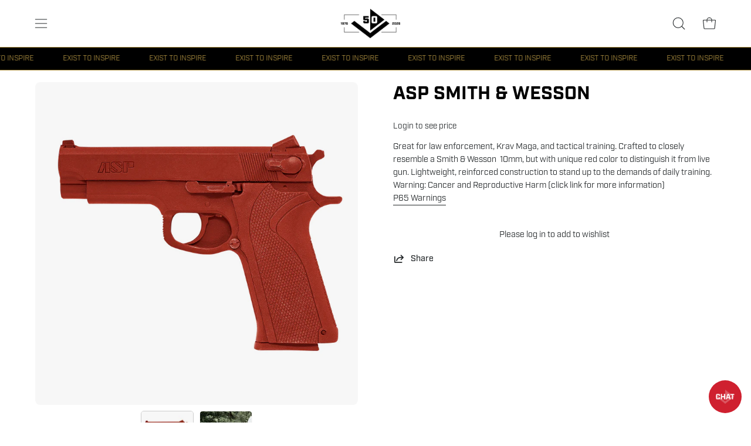

--- FILE ---
content_type: text/html; charset=utf-8
request_url: https://wholesale.centurymartialarts.com/products/asp-smith-wesson
body_size: 47697
content:
<!doctype html>
<html class="no-js no-touch" lang="en">
  <!-- 26.7543, -104.3383 | 1119.1968 -->
  <!-- 21.7265, -99.6763 | 0302.1961 -->
<head> 
  <script type="application/vnd.locksmith+json" data-locksmith>{"version":"v254","locked":false,"initialized":true,"scope":"product","access_granted":true,"access_denied":false,"requires_customer":false,"manual_lock":false,"remote_lock":false,"has_timeout":false,"remote_rendered":null,"hide_resource":false,"hide_links_to_resource":false,"transparent":true,"locks":{"all":[],"opened":[]},"keys":[],"keys_signature":"eed74b5574dc7d5b52eaaa242fdac51f25a34a7a1773739c2a9279608277bbd1","state":{"template":"product","theme":174168572151,"product":"asp-smith-wesson","collection":null,"page":null,"blog":null,"article":null,"app":null},"now":1769283925,"path":"\/products\/asp-smith-wesson","locale_root_url":"\/","canonical_url":"https:\/\/wholesale.centurymartialarts.com\/products\/asp-smith-wesson","customer_id":null,"customer_id_signature":"eed74b5574dc7d5b52eaaa242fdac51f25a34a7a1773739c2a9279608277bbd1","cart":null}</script><script data-locksmith>!function(){undefined;!function(){var s=window.Locksmith={},e=document.querySelector('script[type="application/vnd.locksmith+json"]'),n=e&&e.innerHTML;if(s.state={},s.util={},s.loading=!1,n)try{s.state=JSON.parse(n)}catch(d){}if(document.addEventListener&&document.querySelector){var o,i,a,t=[76,79,67,75,83,77,73,84,72,49,49],c=function(){i=t.slice(0)},l="style",r=function(e){e&&27!==e.keyCode&&"click"!==e.type||(document.removeEventListener("keydown",r),document.removeEventListener("click",r),o&&document.body.removeChild(o),o=null)};c(),document.addEventListener("keyup",function(e){if(e.keyCode===i[0]){if(clearTimeout(a),i.shift(),0<i.length)return void(a=setTimeout(c,1e3));c(),r(),(o=document.createElement("div"))[l].width="50%",o[l].maxWidth="1000px",o[l].height="85%",o[l].border="1px rgba(0, 0, 0, 0.2) solid",o[l].background="rgba(255, 255, 255, 0.99)",o[l].borderRadius="4px",o[l].position="fixed",o[l].top="50%",o[l].left="50%",o[l].transform="translateY(-50%) translateX(-50%)",o[l].boxShadow="0 2px 5px rgba(0, 0, 0, 0.3), 0 0 100vh 100vw rgba(0, 0, 0, 0.5)",o[l].zIndex="2147483645";var t=document.createElement("textarea");t.value=JSON.stringify(JSON.parse(n),null,2),t[l].border="none",t[l].display="block",t[l].boxSizing="border-box",t[l].width="100%",t[l].height="100%",t[l].background="transparent",t[l].padding="22px",t[l].fontFamily="monospace",t[l].fontSize="14px",t[l].color="#333",t[l].resize="none",t[l].outline="none",t.readOnly=!0,o.appendChild(t),document.body.appendChild(o),t.addEventListener("click",function(e){e.stopImmediatePropagation()}),t.select(),document.addEventListener("keydown",r),document.addEventListener("click",r)}})}s.isEmbedded=-1!==window.location.search.indexOf("_ab=0&_fd=0&_sc=1"),s.path=s.state.path||window.location.pathname,s.basePath=s.state.locale_root_url.concat("/apps/locksmith").replace(/^\/\//,"/"),s.reloading=!1,s.util.console=window.console||{log:function(){},error:function(){}},s.util.makeUrl=function(e,t){var n,o=s.basePath+e,i=[],a=s.cache();for(n in a)i.push(n+"="+encodeURIComponent(a[n]));for(n in t)i.push(n+"="+encodeURIComponent(t[n]));return s.state.customer_id&&(i.push("customer_id="+encodeURIComponent(s.state.customer_id)),i.push("customer_id_signature="+encodeURIComponent(s.state.customer_id_signature))),o+=(-1===o.indexOf("?")?"?":"&")+i.join("&")},s._initializeCallbacks=[],s.on=function(e,t){if("initialize"!==e)throw'Locksmith.on() currently only supports the "initialize" event';s._initializeCallbacks.push(t)},s.initializeSession=function(e){if(!s.isEmbedded){var t=!1,n=!0,o=!0;(e=e||{}).silent&&(o=n=!(t=!0)),s.ping({silent:t,spinner:n,reload:o,callback:function(){s._initializeCallbacks.forEach(function(e){e()})}})}},s.cache=function(e){var t={};try{var n=function i(e){return(document.cookie.match("(^|; )"+e+"=([^;]*)")||0)[2]};t=JSON.parse(decodeURIComponent(n("locksmith-params")||"{}"))}catch(d){}if(e){for(var o in e)t[o]=e[o];document.cookie="locksmith-params=; expires=Thu, 01 Jan 1970 00:00:00 GMT; path=/",document.cookie="locksmith-params="+encodeURIComponent(JSON.stringify(t))+"; path=/"}return t},s.cache.cart=s.state.cart,s.cache.cartLastSaved=null,s.params=s.cache(),s.util.reload=function(){s.reloading=!0;try{window.location.href=window.location.href.replace(/#.*/,"")}catch(d){s.util.console.error("Preferred reload method failed",d),window.location.reload()}},s.cache.saveCart=function(e){if(!s.cache.cart||s.cache.cart===s.cache.cartLastSaved)return e?e():null;var t=s.cache.cartLastSaved;s.cache.cartLastSaved=s.cache.cart,fetch("/cart/update.js",{method:"POST",headers:{"Content-Type":"application/json",Accept:"application/json"},body:JSON.stringify({attributes:{locksmith:s.cache.cart}})}).then(function(e){if(!e.ok)throw new Error("Cart update failed: "+e.status);return e.json()}).then(function(){e&&e()})["catch"](function(e){if(s.cache.cartLastSaved=t,!s.reloading)throw e})},s.util.spinnerHTML='<style>body{background:#FFF}@keyframes spin{from{transform:rotate(0deg)}to{transform:rotate(360deg)}}#loading{display:flex;width:100%;height:50vh;color:#777;align-items:center;justify-content:center}#loading .spinner{display:block;animation:spin 600ms linear infinite;position:relative;width:50px;height:50px}#loading .spinner-ring{stroke:currentColor;stroke-dasharray:100%;stroke-width:2px;stroke-linecap:round;fill:none}</style><div id="loading"><div class="spinner"><svg width="100%" height="100%"><svg preserveAspectRatio="xMinYMin"><circle class="spinner-ring" cx="50%" cy="50%" r="45%"></circle></svg></svg></div></div>',s.util.clobberBody=function(e){document.body.innerHTML=e},s.util.clobberDocument=function(e){e.responseText&&(e=e.responseText),document.documentElement&&document.removeChild(document.documentElement);var t=document.open("text/html","replace");t.writeln(e),t.close(),setTimeout(function(){var e=t.querySelector("[autofocus]");e&&e.focus()},100)},s.util.serializeForm=function(e){if(e&&"FORM"===e.nodeName){var t,n,o={};for(t=e.elements.length-1;0<=t;t-=1)if(""!==e.elements[t].name)switch(e.elements[t].nodeName){case"INPUT":switch(e.elements[t].type){default:case"text":case"hidden":case"password":case"button":case"reset":case"submit":o[e.elements[t].name]=e.elements[t].value;break;case"checkbox":case"radio":e.elements[t].checked&&(o[e.elements[t].name]=e.elements[t].value);break;case"file":}break;case"TEXTAREA":o[e.elements[t].name]=e.elements[t].value;break;case"SELECT":switch(e.elements[t].type){case"select-one":o[e.elements[t].name]=e.elements[t].value;break;case"select-multiple":for(n=e.elements[t].options.length-1;0<=n;n-=1)e.elements[t].options[n].selected&&(o[e.elements[t].name]=e.elements[t].options[n].value)}break;case"BUTTON":switch(e.elements[t].type){case"reset":case"submit":case"button":o[e.elements[t].name]=e.elements[t].value}}return o}},s.util.on=function(e,a,s,t){t=t||document;var c="locksmith-"+e+a,n=function(e){var t=e.target,n=e.target.parentElement,o=t&&t.className&&(t.className.baseVal||t.className)||"",i=n&&n.className&&(n.className.baseVal||n.className)||"";("string"==typeof o&&-1!==o.split(/\s+/).indexOf(a)||"string"==typeof i&&-1!==i.split(/\s+/).indexOf(a))&&!e[c]&&(e[c]=!0,s(e))};t.attachEvent?t.attachEvent(e,n):t.addEventListener(e,n,!1)},s.util.enableActions=function(e){s.util.on("click","locksmith-action",function(e){e.preventDefault();var t=e.target;t.dataset.confirmWith&&!confirm(t.dataset.confirmWith)||(t.disabled=!0,t.innerText=t.dataset.disableWith,s.post("/action",t.dataset.locksmithParams,{spinner:!1,type:"text",success:function(e){(e=JSON.parse(e.responseText)).message&&alert(e.message),s.util.reload()}}))},e)},s.util.inject=function(e,t){var n=["data","locksmith","append"];if(-1!==t.indexOf(n.join("-"))){var o=document.createElement("div");o.innerHTML=t,e.appendChild(o)}else e.innerHTML=t;var i,a,s=e.querySelectorAll("script");for(a=0;a<s.length;++a){i=s[a];var c=document.createElement("script");if(i.type&&(c.type=i.type),i.src)c.src=i.src;else{var l=document.createTextNode(i.innerHTML);c.appendChild(l)}e.appendChild(c)}var r=e.querySelector("[autofocus]");r&&r.focus()},s.post=function(e,t,n){!1!==(n=n||{}).spinner&&s.util.clobberBody(s.util.spinnerHTML);var o={};n.container===document?(o.layout=1,n.success=function(e){s.util.clobberDocument(e)}):n.container&&(o.layout=0,n.success=function(e){var t=document.getElementById(n.container);s.util.inject(t,e),t.id===t.firstChild.id&&t.parentElement.replaceChild(t.firstChild,t)}),n.form_type&&(t.form_type=n.form_type),n.include_layout_classes!==undefined&&(t.include_layout_classes=n.include_layout_classes),n.lock_id!==undefined&&(t.lock_id=n.lock_id),s.loading=!0;var i=s.util.makeUrl(e,o),a="json"===n.type||"text"===n.type;fetch(i,{method:"POST",headers:{"Content-Type":"application/json",Accept:a?"application/json":"text/html"},body:JSON.stringify(t)}).then(function(e){if(!e.ok)throw new Error("Request failed: "+e.status);return e.text()}).then(function(e){var t=n.success||s.util.clobberDocument;t(a?{responseText:e}:e)})["catch"](function(e){if(!s.reloading)if("dashboard.weglot.com"!==window.location.host){if(!n.silent)throw alert("Something went wrong! Please refresh and try again."),e;console.error(e)}else console.error(e)})["finally"](function(){s.loading=!1})},s.postResource=function(e,t){e.path=s.path,e.search=window.location.search,e.state=s.state,e.passcode&&(e.passcode=e.passcode.trim()),e.email&&(e.email=e.email.trim()),e.state.cart=s.cache.cart,e.locksmith_json=s.jsonTag,e.locksmith_json_signature=s.jsonTagSignature,s.post("/resource",e,t)},s.ping=function(e){if(!s.isEmbedded){e=e||{};s.post("/ping",{path:s.path,search:window.location.search,state:s.state},{spinner:!!e.spinner,silent:"undefined"==typeof e.silent||e.silent,type:"text",success:function(e){e&&e.responseText?(e=JSON.parse(e.responseText)).messages&&0<e.messages.length&&s.showMessages(e.messages):console.error("[Locksmith] Invalid result in ping callback:",e)}})}},s.timeoutMonitor=function(){var e=s.cache.cart;s.ping({callback:function(){e!==s.cache.cart||setTimeout(function(){s.timeoutMonitor()},6e4)}})},s.showMessages=function(e){var t=document.createElement("div");t.style.position="fixed",t.style.left=0,t.style.right=0,t.style.bottom="-50px",t.style.opacity=0,t.style.background="#191919",t.style.color="#ddd",t.style.transition="bottom 0.2s, opacity 0.2s",t.style.zIndex=999999,t.innerHTML="        <style>          .locksmith-ab .locksmith-b { display: none; }          .locksmith-ab.toggled .locksmith-b { display: flex; }          .locksmith-ab.toggled .locksmith-a { display: none; }          .locksmith-flex { display: flex; flex-wrap: wrap; justify-content: space-between; align-items: center; padding: 10px 20px; }          .locksmith-message + .locksmith-message { border-top: 1px #555 solid; }          .locksmith-message a { color: inherit; font-weight: bold; }          .locksmith-message a:hover { color: inherit; opacity: 0.8; }          a.locksmith-ab-toggle { font-weight: inherit; text-decoration: underline; }          .locksmith-text { flex-grow: 1; }          .locksmith-cta { flex-grow: 0; text-align: right; }          .locksmith-cta button { transform: scale(0.8); transform-origin: left; }          .locksmith-cta > * { display: block; }          .locksmith-cta > * + * { margin-top: 10px; }          .locksmith-message a.locksmith-close { flex-grow: 0; text-decoration: none; margin-left: 15px; font-size: 30px; font-family: monospace; display: block; padding: 2px 10px; }                    @media screen and (max-width: 600px) {            .locksmith-wide-only { display: none !important; }            .locksmith-flex { padding: 0 15px; }            .locksmith-flex > * { margin-top: 5px; margin-bottom: 5px; }            .locksmith-cta { text-align: left; }          }                    @media screen and (min-width: 601px) {            .locksmith-narrow-only { display: none !important; }          }        </style>      "+e.map(function(e){return'<div class="locksmith-message">'+e+"</div>"}).join(""),document.body.appendChild(t),document.body.style.position="relative",document.body.parentElement.style.paddingBottom=t.offsetHeight+"px",setTimeout(function(){t.style.bottom=0,t.style.opacity=1},50),s.util.on("click","locksmith-ab-toggle",function(e){e.preventDefault();for(var t=e.target.parentElement;-1===t.className.split(" ").indexOf("locksmith-ab");)t=t.parentElement;-1!==t.className.split(" ").indexOf("toggled")?t.className=t.className.replace("toggled",""):t.className=t.className+" toggled"}),s.util.enableActions(t)}}()}();</script>
      <script data-locksmith>Locksmith.cache.cart=null</script>

  <script data-locksmith>Locksmith.jsonTag="{\"version\":\"v254\",\"locked\":false,\"initialized\":true,\"scope\":\"product\",\"access_granted\":true,\"access_denied\":false,\"requires_customer\":false,\"manual_lock\":false,\"remote_lock\":false,\"has_timeout\":false,\"remote_rendered\":null,\"hide_resource\":false,\"hide_links_to_resource\":false,\"transparent\":true,\"locks\":{\"all\":[],\"opened\":[]},\"keys\":[],\"keys_signature\":\"eed74b5574dc7d5b52eaaa242fdac51f25a34a7a1773739c2a9279608277bbd1\",\"state\":{\"template\":\"product\",\"theme\":174168572151,\"product\":\"asp-smith-wesson\",\"collection\":null,\"page\":null,\"blog\":null,\"article\":null,\"app\":null},\"now\":1769283925,\"path\":\"\\\/products\\\/asp-smith-wesson\",\"locale_root_url\":\"\\\/\",\"canonical_url\":\"https:\\\/\\\/wholesale.centurymartialarts.com\\\/products\\\/asp-smith-wesson\",\"customer_id\":null,\"customer_id_signature\":\"eed74b5574dc7d5b52eaaa242fdac51f25a34a7a1773739c2a9279608277bbd1\",\"cart\":null}";Locksmith.jsonTagSignature="0f03b8b194f5684af11ee6a061ccfb18f824659058d583780b4346fefbd66495"</script>
  
  <!-- Google Tag Manager -->
<script>(function(w,d,s,l,i){w[l]=w[l]||[];w[l].push({'gtm.start':
new Date().getTime(),event:'gtm.js'});var f=d.getElementsByTagName(s)[0],
j=d.createElement(s),dl=l!='dataLayer'?'&l='+l:'';j.async=true;j.src=
'https://www.googletagmanager.com/gtm.js?id='+i+dl;f.parentNode.insertBefore(j,f);
})(window,document,'script','dataLayer','GTM-MB8N8FD');</script>
<!-- End Google Tag Manager -->
  
<meta charset="utf-8">
  <meta http-equiv='X-UA-Compatible' content='IE=edge'>
  <meta name="viewport" content="width=device-width, height=device-height, initial-scale=1.0, minimum-scale=1.0">
  <link rel="canonical" href="https://wholesale.centurymartialarts.com/products/asp-smith-wesson" />
  <link rel="preconnect" href="https://cdn.shopify.com" crossorigin>
  <link rel="preconnect" href="https://fonts.shopify.com" crossorigin>
  <link rel="preconnect" href="https://monorail-edge.shopifysvc.com" crossorigin>

  <script src="https://cmp.osano.com/6olXVSNnDQKo1fj1/60ec3670-cf0a-4b5e-ac69-7a6a2c2d6fe0/osano.js"></script>
    <style> 
      .osano-cm-widget{display: none;} 
    </style> 

  <!-- CMAS FONT KIT START -->
  <link rel="stylesheet" href="https://use.typekit.net/ngo3ymo.css">
  <!-- CMAS FONT KIT END -->

  <link href="//wholesale.centurymartialarts.com/cdn/shop/t/95/assets/theme.css?v=58736041650422687871765994670" as="style" rel="preload">
  <link href="//wholesale.centurymartialarts.com/cdn/shop/t/95/assets/vendor.js?v=74877493214922022811765994671" as="script" rel="preload">
  <link href="//wholesale.centurymartialarts.com/cdn/shop/t/95/assets/theme.dev.js?v=61527127727366419631765994671" as="script" rel="preload">

  <link rel="preload" as="image" href="//wholesale.centurymartialarts.com/cdn/shop/t/95/assets/loading.svg?v=91665432863842511931765994667"><link rel="preload" as="image" href="//wholesale.centurymartialarts.com/cdn/shop/files/pyramid-loading-icon_150x150.png?v=1663014092" data-preload="150x150"><style data-shopify>:root { --loader-image-size: 150px; }html:not(.is-loading) .loading-overlay { opacity: 0; visibility: hidden; pointer-events: none; }
    .loading-overlay { position: fixed; top: 0; left: 0; z-index: 99999; width: 100vw; height: 100vh; display: flex; align-items: center; justify-content: center; background: var(--bg); transition: opacity 0.3s ease-out, visibility 0s linear 0.3s; }
    .loading-overlay .loader__image--fallback { width: 320px; height: 100%; background: var(--loader-image) no-repeat center center/contain; }
    .loader__image__holder { position: absolute; top: 0; left: 0; width: 100%; height: 100%; font-size: 0; display: flex; align-items: center; justify-content: center; animation: pulse-loading 2s infinite ease-in-out; }
    .loader__image { max-width: 150px; height: auto; object-fit: contain; }</style><script>
    const loadingAppearance = "once";
    const loaded = sessionStorage.getItem('loaded');

    if (loadingAppearance === 'once') {
      if (loaded === null) {
        sessionStorage.setItem('loaded', true);
        document.documentElement.classList.add('is-loading');
      }
    } else {
      document.documentElement.classList.add('is-loading');
    }
  </script><link rel="shortcut icon" href="//wholesale.centurymartialarts.com/cdn/shop/files/century-icon_32x32.jpg?v=1663014198" type="image/png" />
  <title>ASP Smith &amp; Wesson &ndash; Century US Wholesale</title><meta name="description" content="Great for law enforcement, Krav Maga, and tactical training. Crafted to closely resemble a Smith &amp;amp; Wesson  10mm, but with unique red color to distinguish it from live gun. Lightweight, reinforced construction to stand up to the demands of daily training.Warning: Cancer and Reproductive Harm (click link for more inf">
<link rel="preload" as="font" href="//wholesale.centurymartialarts.com/cdn/fonts/chivo/chivo_n4.059fadbbf52d9f02350103459eb216e4b24c4661.woff2" type="font/woff2" crossorigin><link rel="preload" as="font" href="//wholesale.centurymartialarts.com/cdn/fonts/poppins/poppins_n5.ad5b4b72b59a00358afc706450c864c3c8323842.woff2" type="font/woff2" crossorigin>

<meta property="og:site_name" content="Century US Wholesale">
<meta property="og:url" content="https://wholesale.centurymartialarts.com/products/asp-smith-wesson"><meta property="og:title" content="ASP Smith &amp; Wesson">
<meta property="og:type" content="product">
<meta property="og:description" content="Great for law enforcement, Krav Maga, and tactical training. Crafted to closely resemble a Smith &amp;amp; Wesson  10mm, but with unique red color to distinguish it from live gun. Lightweight, reinforced construction to stand up to the demands of daily training.Warning: Cancer and Reproductive Harm (click link for more inf">
<meta property="og:image" content="http://wholesale.centurymartialarts.com/cdn/shop/products/07305_1.jpg?v=1677258746">
<meta property="og:image:secure_url" content="https://wholesale.centurymartialarts.com/cdn/shop/products/07305_1.jpg?v=1677258746">
<meta property="og:image:width" content="1200">
  <meta property="og:image:height" content="1200"><meta property="og:price:amount" content="59.99">
<meta property="og:price:currency" content="USD">
<meta name="twitter:site" content="@centuryma"><meta name="twitter:card" content="summary_large_image"><meta name="twitter:title" content="ASP Smith &amp; Wesson">
<meta name="twitter:description" content="Great for law enforcement, Krav Maga, and tactical training. Crafted to closely resemble a Smith &amp;amp; Wesson  10mm, but with unique red color to distinguish it from live gun. Lightweight, reinforced construction to stand up to the demands of daily training.Warning: Cancer and Reproductive Harm (click link for more inf">
<style data-shopify>@font-face {
  font-family: Poppins;
  font-weight: 500;
  font-style: normal;
  font-display: swap;
  src: url("//wholesale.centurymartialarts.com/cdn/fonts/poppins/poppins_n5.ad5b4b72b59a00358afc706450c864c3c8323842.woff2") format("woff2"),
       url("//wholesale.centurymartialarts.com/cdn/fonts/poppins/poppins_n5.33757fdf985af2d24b32fcd84c9a09224d4b2c39.woff") format("woff");
}

@font-face {
  font-family: Chivo;
  font-weight: 400;
  font-style: normal;
  font-display: swap;
  src: url("//wholesale.centurymartialarts.com/cdn/fonts/chivo/chivo_n4.059fadbbf52d9f02350103459eb216e4b24c4661.woff2") format("woff2"),
       url("//wholesale.centurymartialarts.com/cdn/fonts/chivo/chivo_n4.f2f8fca8b7ff9f510fa7f09ffe5448b3504bccf5.woff") format("woff");
}




  @font-face {
  font-family: Poppins;
  font-weight: 600;
  font-style: normal;
  font-display: swap;
  src: url("//wholesale.centurymartialarts.com/cdn/fonts/poppins/poppins_n6.aa29d4918bc243723d56b59572e18228ed0786f6.woff2") format("woff2"),
       url("//wholesale.centurymartialarts.com/cdn/fonts/poppins/poppins_n6.5f815d845fe073750885d5b7e619ee00e8111208.woff") format("woff");
}




  @font-face {
  font-family: Poppins;
  font-weight: 100;
  font-style: normal;
  font-display: swap;
  src: url("//wholesale.centurymartialarts.com/cdn/fonts/poppins/poppins_n1.91f1f2f2f3840810961af59e3a012dcc97d8ef59.woff2") format("woff2"),
       url("//wholesale.centurymartialarts.com/cdn/fonts/poppins/poppins_n1.58d050ae3fe39914ce84b159a8c37ae874d01bfc.woff") format("woff");
}




  @font-face {
  font-family: Poppins;
  font-weight: 700;
  font-style: normal;
  font-display: swap;
  src: url("//wholesale.centurymartialarts.com/cdn/fonts/poppins/poppins_n7.56758dcf284489feb014a026f3727f2f20a54626.woff2") format("woff2"),
       url("//wholesale.centurymartialarts.com/cdn/fonts/poppins/poppins_n7.f34f55d9b3d3205d2cd6f64955ff4b36f0cfd8da.woff") format("woff");
}




  @font-face {
  font-family: Chivo;
  font-weight: 100;
  font-style: normal;
  font-display: swap;
  src: url("//wholesale.centurymartialarts.com/cdn/fonts/chivo/chivo_n1.4b2351ded2a8436c3479fd3f4338a07ee8e215ed.woff2") format("woff2"),
       url("//wholesale.centurymartialarts.com/cdn/fonts/chivo/chivo_n1.0f0cd8bbf54d5ed9f15989b3831604e4c6891afd.woff") format("woff");
}




  @font-face {
  font-family: Chivo;
  font-weight: 500;
  font-style: normal;
  font-display: swap;
  src: url("//wholesale.centurymartialarts.com/cdn/fonts/chivo/chivo_n5.c125a8c4bc0d09495fd5b46de945af4518af33bf.woff2") format("woff2"),
       url("//wholesale.centurymartialarts.com/cdn/fonts/chivo/chivo_n5.267686de1c9b5937c512531b839eb191c57b8b51.woff") format("woff");
}




  @font-face {
  font-family: Chivo;
  font-weight: 400;
  font-style: italic;
  font-display: swap;
  src: url("//wholesale.centurymartialarts.com/cdn/fonts/chivo/chivo_i4.95e9c0ba514943a715970b2897b31bdfdc9132b8.woff2") format("woff2"),
       url("//wholesale.centurymartialarts.com/cdn/fonts/chivo/chivo_i4.31da6515f3970f86ac14321ace1609bd161f315f.woff") format("woff");
}




  @font-face {
  font-family: Chivo;
  font-weight: 700;
  font-style: italic;
  font-display: swap;
  src: url("//wholesale.centurymartialarts.com/cdn/fonts/chivo/chivo_i7.0e5a75162c3ca7258edd3d59adf64e0fd118a226.woff2") format("woff2"),
       url("//wholesale.centurymartialarts.com/cdn/fonts/chivo/chivo_i7.f9fd944b04861b64efaebd9de502668b4b566567.woff") format("woff");
}




:root {--COLOR-PRIMARY-OPPOSITE: #ffffff;
  --COLOR-PRIMARY-OPPOSITE-ALPHA-20: rgba(255, 255, 255, 0.2);
  --COLOR-PRIMARY-LIGHTEN-DARKEN-ALPHA-20: rgba(26, 26, 26, 0.2);
  --COLOR-PRIMARY-LIGHTEN-DARKEN-ALPHA-30: rgba(26, 26, 26, 0.3);

  --PRIMARY-BUTTONS-COLOR-BG: #000000;
  --PRIMARY-BUTTONS-COLOR-TEXT: #ffffff;
  --PRIMARY-BUTTONS-COLOR-BORDER: #000000;

  --PRIMARY-BUTTONS-COLOR-LIGHTEN-DARKEN: #1a1a1a;

  --PRIMARY-BUTTONS-COLOR-ALPHA-05: rgba(0, 0, 0, 0.05);
  --PRIMARY-BUTTONS-COLOR-ALPHA-10: rgba(0, 0, 0, 0.1);
  --PRIMARY-BUTTONS-COLOR-ALPHA-50: rgba(0, 0, 0, 0.5);--COLOR-SECONDARY-OPPOSITE: #000000;
  --COLOR-SECONDARY-OPPOSITE-ALPHA-20: rgba(0, 0, 0, 0.2);
  --COLOR-SECONDARY-LIGHTEN-DARKEN-ALPHA-20: rgba(230, 230, 230, 0.2);
  --COLOR-SECONDARY-LIGHTEN-DARKEN-ALPHA-30: rgba(230, 230, 230, 0.3);

  --SECONDARY-BUTTONS-COLOR-BG: #ffffff;
  --SECONDARY-BUTTONS-COLOR-TEXT: #000000;
  --SECONDARY-BUTTONS-COLOR-BORDER: #ffffff;

  --SECONDARY-BUTTONS-COLOR-ALPHA-05: rgba(255, 255, 255, 0.05);
  --SECONDARY-BUTTONS-COLOR-ALPHA-10: rgba(255, 255, 255, 0.1);
  --SECONDARY-BUTTONS-COLOR-ALPHA-50: rgba(255, 255, 255, 0.5);--OUTLINE-BUTTONS-PRIMARY-BG: transparent;
  --OUTLINE-BUTTONS-PRIMARY-TEXT: #000000;
  --OUTLINE-BUTTONS-PRIMARY-BORDER: #000000;
  --OUTLINE-BUTTONS-PRIMARY-BG-HOVER: rgba(26, 26, 26, 0.2);

  --OUTLINE-BUTTONS-SECONDARY-BG: transparent;
  --OUTLINE-BUTTONS-SECONDARY-TEXT: #ffffff;
  --OUTLINE-BUTTONS-SECONDARY-BORDER: #ffffff;
  --OUTLINE-BUTTONS-SECONDARY-BG-HOVER: rgba(230, 230, 230, 0.2);

  --OUTLINE-BUTTONS-WHITE-BG: transparent;
  --OUTLINE-BUTTONS-WHITE-TEXT: #ffffff;
  --OUTLINE-BUTTONS-WHITE-BORDER: #ffffff;

  --OUTLINE-BUTTONS-BLACK-BG: transparent;
  --OUTLINE-BUTTONS-BLACK-TEXT: #000000;
  --OUTLINE-BUTTONS-BLACK-BORDER: #000000;--OUTLINE-SOLID-BUTTONS-PRIMARY-BG: #000000;
  --OUTLINE-SOLID-BUTTONS-PRIMARY-TEXT: #ffffff;
  --OUTLINE-SOLID-BUTTONS-PRIMARY-BORDER: #ffffff;
  --OUTLINE-SOLID-BUTTONS-PRIMARY-BG-HOVER: rgba(255, 255, 255, 0.2);

  --OUTLINE-SOLID-BUTTONS-SECONDARY-BG: #ffffff;
  --OUTLINE-SOLID-BUTTONS-SECONDARY-TEXT: #000000;
  --OUTLINE-SOLID-BUTTONS-SECONDARY-BORDER: #000000;
  --OUTLINE-SOLID-BUTTONS-SECONDARY-BG-HOVER: rgba(0, 0, 0, 0.2);

  --OUTLINE-SOLID-BUTTONS-WHITE-BG: #ffffff;
  --OUTLINE-SOLID-BUTTONS-WHITE-TEXT: #000000;
  --OUTLINE-SOLID-BUTTONS-WHITE-BORDER: #000000;

  --OUTLINE-SOLID-BUTTONS-BLACK-BG: #000000;
  --OUTLINE-SOLID-BUTTONS-BLACK-TEXT: #ffffff;
  --OUTLINE-SOLID-BUTTONS-BLACK-BORDER: #ffffff;--COLOR-HEADING: #000;
  --COLOR-TEXT: #24282a;
  --COLOR-TEXT-DARKEN: #000000;
  --COLOR-TEXT-LIGHTEN: #535c61;
  --COLOR-TEXT-ALPHA-5: rgba(36, 40, 42, 0.05);
  --COLOR-TEXT-ALPHA-8: rgba(36, 40, 42, 0.08);
  --COLOR-TEXT-ALPHA-10: rgba(36, 40, 42, 0.1);
  --COLOR-TEXT-ALPHA-15: rgba(36, 40, 42, 0.15);
  --COLOR-TEXT-ALPHA-20: rgba(36, 40, 42, 0.2);
  --COLOR-TEXT-ALPHA-25: rgba(36, 40, 42, 0.25);
  --COLOR-TEXT-ALPHA-50: rgba(36, 40, 42, 0.5);
  --COLOR-TEXT-ALPHA-60: rgba(36, 40, 42, 0.6);
  --COLOR-TEXT-ALPHA-85: rgba(36, 40, 42, 0.85);

  --COLOR-BG: #ffffff;
  --COLOR-BG-ALPHA-25: rgba(255, 255, 255, 0.25);
  --COLOR-BG-ALPHA-35: rgba(255, 255, 255, 0.35);
  --COLOR-BG-ALPHA-60: rgba(255, 255, 255, 0.6);
  --COLOR-BG-ALPHA-65: rgba(255, 255, 255, 0.65);
  --COLOR-BG-ALPHA-85: rgba(255, 255, 255, 0.85);
  --COLOR-BG-OVERLAY: rgba(255, 255, 255, 0.75);
  --COLOR-BG-DARKEN: #e6e6e6;
  --COLOR-BG-LIGHTEN-DARKEN: #e6e6e6;
  --COLOR-BG-LIGHTEN-DARKEN-2: #cdcdcd;
  --COLOR-BG-LIGHTEN-DARKEN-3: #b3b3b3;
  --COLOR-BG-LIGHTEN-DARKEN-4: #9a9a9a;
  --COLOR-BG-LIGHTEN-DARKEN-CONTRAST: #b3b3b3;
  --COLOR-BG-LIGHTEN-DARKEN-CONTRAST-2: #999999;
  --COLOR-BG-LIGHTEN-DARKEN-CONTRAST-3: #808080;
  --COLOR-BG-LIGHTEN-DARKEN-CONTRAST-4: #666666;

  --COLOR-BG-SECONDARY: #f7f7f7;
  --COLOR-BG-SECONDARY-LIGHTEN-DARKEN: #dedede;
  --COLOR-BG-SECONDARY-LIGHTEN-DARKEN-50: rgba(222, 222, 222, 0.5);
  --COLOR-BG-SECONDARY-LIGHTEN-DARKEN-CONTRAST: #777777;

  --COLOR-INPUT-BG: #ffffff;

  --COLOR-ACCENT: #cf202f;
  --COLOR-ACCENT-TEXT: #fff;

  --COLOR-BORDER: #d3d3d3;
  --COLOR-BORDER-ALPHA-15: rgba(211, 211, 211, 0.15);
  --COLOR-BORDER-ALPHA-30: rgba(211, 211, 211, 0.3);
  --COLOR-BORDER-ALPHA-50: rgba(211, 211, 211, 0.5);
  --COLOR-BORDER-ALPHA-65: rgba(211, 211, 211, 0.65);
  --COLOR-BORDER-LIGHTEN-DARKEN: #868686;
  --COLOR-BORDER-HAIRLINE: #f7f7f7;

  --COLOR-SALE-BG: #cf202f;
  --COLOR-SALE-TEXT: #ffffff;
  --COLOR-CUSTOM-BG: #000000;
  --COLOR-CUSTOM-TEXT: #ffffff;
  --COLOR-SOLD-BG: #acacac;
  --COLOR-SOLD-TEXT: #ffffff;
  --COLOR-SAVING-BG: #cf202f;
  --COLOR-SAVING-TEXT: #ffffff;

  --COLOR-WHITE-BLACK: fff;
  --COLOR-BLACK-WHITE: #000;--COLOR-DISABLED-GREY: rgba(36, 40, 42, 0.05);
  --COLOR-DISABLED-GREY-DARKEN: rgba(36, 40, 42, 0.45);
  --COLOR-ERROR: #D02E2E;
  --COLOR-ERROR-BG: #f3cbcb;
  --COLOR-SUCCESS: #56AD6A;
  --COLOR-SUCCESS-BG: #ECFEF0;
  --COLOR-WARN: #ECBD5E;
  --COLOR-TRANSPARENT: rgba(255, 255, 255, 0);

  --COLOR-WHITE: #ffffff;
  --COLOR-WHITE-DARKEN: #f2f2f2;
  --COLOR-WHITE-ALPHA-10: rgba(255, 255, 255, 0.1);
  --COLOR-WHITE-ALPHA-20: rgba(255, 255, 255, 0.2);
  --COLOR-WHITE-ALPHA-25: rgba(255, 255, 255, 0.25);
  --COLOR-WHITE-ALPHA-50: rgba(255, 255, 255, 0.5);
  --COLOR-WHITE-ALPHA-60: rgba(255, 255, 255, 0.6);
  --COLOR-BLACK: #000000;
  --COLOR-BLACK-LIGHTEN: #1a1a1a;
  --COLOR-BLACK-ALPHA-10: rgba(0, 0, 0, 0.1);
  --COLOR-BLACK-ALPHA-20: rgba(0, 0, 0, 0.2);
  --COLOR-BLACK-ALPHA-25: rgba(0, 0, 0, 0.25);
  --COLOR-BLACK-ALPHA-50: rgba(0, 0, 0, 0.5);
  --COLOR-BLACK-ALPHA-60: rgba(0, 0, 0, 0.6);--FONT-STACK-BODY: 'INDUSTRY', sans-serif;
  --FONT-STYLE-BODY: normal;
  --FONT-STYLE-BODY-ITALIC: italic;
  --FONT-ADJUST-BODY: 1.0;

  --FONT-WEIGHT-BODY: 400;
  --FONT-WEIGHT-BODY-LIGHT: 100;
  --FONT-WEIGHT-BODY-MEDIUM: 700;
  --FONT-WEIGHT-BODY-BOLD: 500;

  --FONT-STACK-HEADING: 'INDUSTRY', sans-serif;
  --FONT-STYLE-HEADING: normal;
  --FONT-STYLE-HEADING-ITALIC: italic;
  --FONT-ADJUST-HEADING: 1.0;

  --FONT-WEIGHT-HEADING: 500;
  --FONT-WEIGHT-HEADING-LIGHT: 100;
  --FONT-WEIGHT-HEADING-MEDIUM: 700;
  --FONT-WEIGHT-HEADING-BOLD: 600;

  --FONT-STACK-NAV: 'INDUSTRY', sans-serif;
  --FONT-STYLE-NAV: normal;
  --FONT-STYLE-NAV-ITALIC: italic;
  --FONT-ADJUST-NAV: 0.9;
  --FONT-ADJUST-NAV-TOP-LEVEL: 0.9;

  --FONT-WEIGHT-NAV: 400;
  --FONT-WEIGHT-NAV-LIGHT: 100;
  --FONT-WEIGHT-NAV-MEDIUM: 700;
  --FONT-WEIGHT-NAV-BOLD: 500;

  --FONT-ADJUST-PRODUCT-GRID: 1.0;

  --FONT-STACK-BUTTON: 'INDUSTRY', sans-serif;
  --FONT-STYLE-BUTTON: normal;
  --FONT-STYLE-BUTTON-ITALIC: italic;
  --FONT-ADJUST-BUTTON: 0.75;

  --FONT-WEIGHT-BUTTON: 400;
  --FONT-WEIGHT-BUTTON-MEDIUM: 700;
  --FONT-WEIGHT-BUTTON-BOLD: 500;

  --FONT-STACK-SUBHEADING: 'INDUSTRY', Menlo, Consolas, Monaco, Liberation Mono, Lucida Console, monospace, Apple Color Emoji, Segoe UI Emoji, Segoe UI Symbol;
  --FONT-STYLE-SUBHEADING: normal;
  --FONT-ADJUST-SUBHEADING: 1.0;

  --FONT-WEIGHT-SUBHEADING: 400;
  --FONT-WEIGHT-SUBHEADING-BOLD: 600;

  --FONT-STACK-LABEL: 'INDUSTRY', Menlo, Consolas, Monaco, Liberation Mono, Lucida Console, monospace, Apple Color Emoji, Segoe UI Emoji, Segoe UI Symbol;
  --FONT-STYLE-LABEL: normal;
  --FONT-ADJUST-LABEL: 0.65;

  --FONT-WEIGHT-LABEL: 500;

  --LETTER-SPACING-NAV: 0.0em;
  --LETTER-SPACING-SUBHEADING: 0.0em;
  --LETTER-SPACING-BUTTON: 0.0em;
  --LETTER-SPACING-LABEL: 0.05em;

  --BUTTON-TEXT-CAPS: none;
  --SUBHEADING-TEXT-CAPS: none;
  --LABEL-TEXT-CAPS: uppercase;--FONT-SIZE-INPUT: 1.0rem;--RADIUS: 8px;
  --RADIUS-SMALL: 8px;
  --RADIUS-TINY: 8px;
  --RADIUS-BADGE: 3px;
  --RADIUS-CHECKBOX: 4px;
  --RADIUS-TEXTAREA: 8px;--PRODUCT-MEDIA-PADDING-TOP: 120.0%;--BORDER-WIDTH: 1px;--STROKE-WIDTH: 12px;--SITE-WIDTH: 1440px;
  --SITE-WIDTH-NARROW: 840px;--COLOR-UPSELLS-BG: #F1EFE8;
  --COLOR-UPSELLS-TEXT: #0B0B0B;
  --COLOR-UPSELLS-TEXT-LIGHTEN: #3e3e3e;
  --COLOR-UPSELLS-DISABLED-GREY-DARKEN: rgba(11, 11, 11, 0.45);
  --UPSELLS-HEIGHT: 130px;
  --UPSELLS-IMAGE-WIDTH: 30%;--ICON-ARROW-RIGHT: url( "//wholesale.centurymartialarts.com/cdn/shop/t/95/assets/icon-chevron-right.svg?v=115618353204357621731765994665" );--loading-svg: url( "//wholesale.centurymartialarts.com/cdn/shop/t/95/assets/loading.svg?v=91665432863842511931765994667" );
  --icon-check: url( "//wholesale.centurymartialarts.com/cdn/shop/t/95/assets/icon-check.svg?v=175316081881880408121765994664" );
  --icon-check-swatch: url( "//wholesale.centurymartialarts.com/cdn/shop/t/95/assets/icon-check-swatch.svg?v=131897745589030387781765994664" );
  --icon-zoom-in: url( "//wholesale.centurymartialarts.com/cdn/shop/t/95/assets/icon-zoom-in.svg?v=157433013461716915331765994666" );
  --icon-zoom-out: url( "//wholesale.centurymartialarts.com/cdn/shop/t/95/assets/icon-zoom-out.svg?v=164909107869959372931765994667" );--collection-sticky-bar-height: 0px;
  --collection-image-padding-top: 60%;

  --drawer-width: 400px;
  --drawer-transition: transform 0.4s cubic-bezier(0.46, 0.01, 0.32, 1);--gutter: 60px;
  --gutter-mobile: 20px;
  --grid-gutter: 20px;
  --grid-gutter-mobile: 35px;--inner: 20px;
  --inner-tablet: 18px;
  --inner-mobile: 16px;--grid: repeat(3, minmax(0, 1fr));
  --grid-tablet: repeat(3, minmax(0, 1fr));
  --grid-mobile: repeat(2, minmax(0, 1fr));
  --megamenu-grid: repeat(4, minmax(0, 1fr));
  --grid-row: 1 / span 3;--scrollbar-width: 0px;--overlay: #000;
  --overlay-opacity: 1;--swatch-width: 38px;
  --swatch-height: 20px;
  --swatch-size: 32px;
  --swatch-size-mobile: 30px;

  
  --move-offset: 20px;

  
  --autoplay-speed: 2200ms;

  
--filter-bg: .97;
  --product-filter-bg: .97;
  }</style><link href="//wholesale.centurymartialarts.com/cdn/shop/t/95/assets/theme.css?v=58736041650422687871765994670" rel="stylesheet" type="text/css" media="all" />


  <script type="text/javascript">
    if (window.MSInputMethodContext && document.documentMode) {
      var scripts = document.getElementsByTagName('script')[0];
      var polyfill = document.createElement("script");
      polyfill.defer = true;
      polyfill.src = "//wholesale.centurymartialarts.com/cdn/shop/t/95/assets/ie11.js?v=164037955086922138091765994667";

      scripts.parentNode.insertBefore(polyfill, scripts);

      document.documentElement.classList.add('ie11');
    } else {
      document.documentElement.className = document.documentElement.className.replace('no-js', 'js');
    }

    let root = '/';
    if (root[root.length - 1] !== '/') {
      root = `${root}/`;
    }

    window.theme = {
      routes: {
        root: root,
        cart_url: "\/cart",
        cart_add_url: "\/cart\/add",
        cart_change_url: "\/cart\/change",
        shop_url: "https:\/\/wholesale.centurymartialarts.com",
        searchUrl: '/search',
        predictiveSearchUrl: '/search/suggest',
        product_recommendations_url: "\/recommendations\/products"
      },
      assets: {
        photoswipe: '//wholesale.centurymartialarts.com/cdn/shop/t/95/assets/photoswipe.js?v=162613001030112971491765994669',
        smoothscroll: '//wholesale.centurymartialarts.com/cdn/shop/t/95/assets/smoothscroll.js?v=37906625415260927261765994669',
        no_image: "//wholesale.centurymartialarts.com/cdn/shop/files/pyramid-loading-icon_1024x.png?v=1663014092",
        swatches: '//wholesale.centurymartialarts.com/cdn/shop/t/95/assets/swatches.json?v=178361120297871438001765994670',
        base: "//wholesale.centurymartialarts.com/cdn/shop/t/95/assets/"
      },
      strings: {
        add_to_cart: "Add to Cart",
        cart_acceptance_error: "You must accept our terms and conditions.",
        cart_empty: "Your cart is currently empty.",
        cart_price: "Price",
        cart_quantity: "Quantity",
        cart_items_one: "{{ count }} item",
        cart_items_many: "{{ count }} items",
        cart_title: "Cart",
        cart_total: "Total",
        continue_shopping: "Continue Shopping",
        free: "Free",
        limit_error: "Sorry, looks like we don\u0026#39;t have enough of this product.",
        preorder: "Pre-Order",
        remove: "Remove",
        sale_badge_text: "Sale",
        saving_badge: "Save {{ discount }}",
        saving_up_to_badge: "Save up to {{ discount }}",
        sold_out: "Sold Out",
        subscription: "Subscription",
        unavailable: "Unavailable",
        unit_price_label: "Unit price",
        unit_price_separator: "per",
        zero_qty_error: "Quantity must be greater than 0.",
        delete_confirm: "Are you sure you wish to delete this address?",
        newsletter_product_availability: "Notify Me When It’s Available"
      },
      icons: {
        plus: '<svg aria-hidden="true" focusable="false" role="presentation" class="icon icon-toggle-plus" viewBox="0 0 192 192"><path d="M30 96h132M96 30v132" stroke="currentColor" stroke-linecap="round" stroke-linejoin="round"/></svg>',
        minus: '<svg aria-hidden="true" focusable="false" role="presentation" class="icon icon-toggle-minus" viewBox="0 0 192 192"><path d="M30 96h132" stroke="currentColor" stroke-linecap="round" stroke-linejoin="round"/></svg>',
        close: '<svg aria-hidden="true" focusable="false" role="presentation" class="icon icon-close" viewBox="0 0 192 192"><path d="M150 42 42 150M150 150 42 42" stroke="currentColor" stroke-linecap="round" stroke-linejoin="round"/></svg>'
      },
      settings: {
        animations: false,
        cartType: "drawer",
        enableAcceptTerms: false,
        enableInfinityScroll: false,
        enablePaymentButton: false,
        gridImageSize: "cover",
        gridImageAspectRatio: 1.2,
        mobileMenuBehaviour: "trigger",
        productGridHover: "image",
        savingBadgeType: "percentage",
        showSaleBadge: true,
        showSoldBadge: true,
        showSavingBadge: false,
        quickBuy: "quick_buy",
        suggestArticles: false,
        suggestCollections: false,
        suggestProducts: true,
        suggestPages: false,
        suggestionsResultsLimit: 10,
        currency_code_enable: false,
        hideInventoryCount: true,
        enableColorSwatchesCollection: false,
      },
      sizes: {
        mobile: 480,
        small: 768,
        large: 1024,
        widescreen: 1440
      },
      moneyFormat: "${{amount}}",
      moneyWithCurrencyFormat: "${{amount}} USD",
      subtotal: 0,
      info: {
        name: 'Palo Alto'
      },
      version: '5.5.0'
    };
    window.PaloAlto = window.PaloAlto || {};
    window.slate = window.slate || {};
    window.isHeaderTransparent = false;
    window.stickyHeaderHeight = 60;
    window.lastWindowWidth = window.innerWidth || document.documentElement.clientWidth;
  </script><script src="//wholesale.centurymartialarts.com/cdn/shop/t/95/assets/vendor.js?v=74877493214922022811765994671" defer="defer"></script>
    <script src="//wholesale.centurymartialarts.com/cdn/shop/t/95/assets/theme.dev.js?v=61527127727366419631765994671" defer="defer"></script><script>window.performance && window.performance.mark && window.performance.mark('shopify.content_for_header.start');</script><meta id="shopify-digital-wallet" name="shopify-digital-wallet" content="/64694780151/digital_wallets/dialog">
<link rel="alternate" type="application/json+oembed" href="https://wholesale.centurymartialarts.com/products/asp-smith-wesson.oembed">
<script async="async" src="/checkouts/internal/preloads.js?locale=en-US"></script>
<script id="shopify-features" type="application/json">{"accessToken":"64494b74ff4163634a89110b0e4e5d60","betas":["rich-media-storefront-analytics"],"domain":"wholesale.centurymartialarts.com","predictiveSearch":true,"shopId":64694780151,"locale":"en"}</script>
<script>var Shopify = Shopify || {};
Shopify.shop = "century-us-wholesale.myshopify.com";
Shopify.locale = "en";
Shopify.currency = {"active":"USD","rate":"1.0"};
Shopify.country = "US";
Shopify.theme = {"name":"CMAS WS [2026]","id":174168572151,"schema_name":"Palo Alto","schema_version":"5.5.0","theme_store_id":null,"role":"main"};
Shopify.theme.handle = "null";
Shopify.theme.style = {"id":null,"handle":null};
Shopify.cdnHost = "wholesale.centurymartialarts.com/cdn";
Shopify.routes = Shopify.routes || {};
Shopify.routes.root = "/";</script>
<script type="module">!function(o){(o.Shopify=o.Shopify||{}).modules=!0}(window);</script>
<script>!function(o){function n(){var o=[];function n(){o.push(Array.prototype.slice.apply(arguments))}return n.q=o,n}var t=o.Shopify=o.Shopify||{};t.loadFeatures=n(),t.autoloadFeatures=n()}(window);</script>
<script id="shop-js-analytics" type="application/json">{"pageType":"product"}</script>
<script defer="defer" async type="module" src="//wholesale.centurymartialarts.com/cdn/shopifycloud/shop-js/modules/v2/client.init-shop-cart-sync_BT-GjEfc.en.esm.js"></script>
<script defer="defer" async type="module" src="//wholesale.centurymartialarts.com/cdn/shopifycloud/shop-js/modules/v2/chunk.common_D58fp_Oc.esm.js"></script>
<script defer="defer" async type="module" src="//wholesale.centurymartialarts.com/cdn/shopifycloud/shop-js/modules/v2/chunk.modal_xMitdFEc.esm.js"></script>
<script type="module">
  await import("//wholesale.centurymartialarts.com/cdn/shopifycloud/shop-js/modules/v2/client.init-shop-cart-sync_BT-GjEfc.en.esm.js");
await import("//wholesale.centurymartialarts.com/cdn/shopifycloud/shop-js/modules/v2/chunk.common_D58fp_Oc.esm.js");
await import("//wholesale.centurymartialarts.com/cdn/shopifycloud/shop-js/modules/v2/chunk.modal_xMitdFEc.esm.js");

  window.Shopify.SignInWithShop?.initShopCartSync?.({"fedCMEnabled":true,"windoidEnabled":true});

</script>
<script>(function() {
  var isLoaded = false;
  function asyncLoad() {
    if (isLoaded) return;
    isLoaded = true;
    var urls = ["https:\/\/api-na1.hubapi.com\/scriptloader\/v1\/2264894.js?shop=century-us-wholesale.myshopify.com"];
    for (var i = 0; i < urls.length; i++) {
      var s = document.createElement('script');
      s.type = 'text/javascript';
      s.async = true;
      s.src = urls[i];
      var x = document.getElementsByTagName('script')[0];
      x.parentNode.insertBefore(s, x);
    }
  };
  if(window.attachEvent) {
    window.attachEvent('onload', asyncLoad);
  } else {
    window.addEventListener('load', asyncLoad, false);
  }
})();</script>
<script id="__st">var __st={"a":64694780151,"offset":-21600,"reqid":"6074f858-ea4a-431c-b91e-c09547bbc096-1769283925","pageurl":"wholesale.centurymartialarts.com\/products\/asp-smith-wesson","u":"ca0fe0b92f5a","p":"product","rtyp":"product","rid":7887500771575};</script>
<script>window.ShopifyPaypalV4VisibilityTracking = true;</script>
<script id="form-persister">!function(){'use strict';const t='contact',e='new_comment',n=[[t,t],['blogs',e],['comments',e],[t,'customer']],o='password',r='form_key',c=['recaptcha-v3-token','g-recaptcha-response','h-captcha-response',o],s=()=>{try{return window.sessionStorage}catch{return}},i='__shopify_v',u=t=>t.elements[r],a=function(){const t=[...n].map((([t,e])=>`form[action*='/${t}']:not([data-nocaptcha='true']) input[name='form_type'][value='${e}']`)).join(',');var e;return e=t,()=>e?[...document.querySelectorAll(e)].map((t=>t.form)):[]}();function m(t){const e=u(t);a().includes(t)&&(!e||!e.value)&&function(t){try{if(!s())return;!function(t){const e=s();if(!e)return;const n=u(t);if(!n)return;const o=n.value;o&&e.removeItem(o)}(t);const e=Array.from(Array(32),(()=>Math.random().toString(36)[2])).join('');!function(t,e){u(t)||t.append(Object.assign(document.createElement('input'),{type:'hidden',name:r})),t.elements[r].value=e}(t,e),function(t,e){const n=s();if(!n)return;const r=[...t.querySelectorAll(`input[type='${o}']`)].map((({name:t})=>t)),u=[...c,...r],a={};for(const[o,c]of new FormData(t).entries())u.includes(o)||(a[o]=c);n.setItem(e,JSON.stringify({[i]:1,action:t.action,data:a}))}(t,e)}catch(e){console.error('failed to persist form',e)}}(t)}const f=t=>{if('true'===t.dataset.persistBound)return;const e=function(t,e){const n=function(t){return'function'==typeof t.submit?t.submit:HTMLFormElement.prototype.submit}(t).bind(t);return function(){let t;return()=>{t||(t=!0,(()=>{try{e(),n()}catch(t){(t=>{console.error('form submit failed',t)})(t)}})(),setTimeout((()=>t=!1),250))}}()}(t,(()=>{m(t)}));!function(t,e){if('function'==typeof t.submit&&'function'==typeof e)try{t.submit=e}catch{}}(t,e),t.addEventListener('submit',(t=>{t.preventDefault(),e()})),t.dataset.persistBound='true'};!function(){function t(t){const e=(t=>{const e=t.target;return e instanceof HTMLFormElement?e:e&&e.form})(t);e&&m(e)}document.addEventListener('submit',t),document.addEventListener('DOMContentLoaded',(()=>{const e=a();for(const t of e)f(t);var n;n=document.body,new window.MutationObserver((t=>{for(const e of t)if('childList'===e.type&&e.addedNodes.length)for(const t of e.addedNodes)1===t.nodeType&&'FORM'===t.tagName&&a().includes(t)&&f(t)})).observe(n,{childList:!0,subtree:!0,attributes:!1}),document.removeEventListener('submit',t)}))}()}();</script>
<script integrity="sha256-4kQ18oKyAcykRKYeNunJcIwy7WH5gtpwJnB7kiuLZ1E=" data-source-attribution="shopify.loadfeatures" defer="defer" src="//wholesale.centurymartialarts.com/cdn/shopifycloud/storefront/assets/storefront/load_feature-a0a9edcb.js" crossorigin="anonymous"></script>
<script data-source-attribution="shopify.dynamic_checkout.dynamic.init">var Shopify=Shopify||{};Shopify.PaymentButton=Shopify.PaymentButton||{isStorefrontPortableWallets:!0,init:function(){window.Shopify.PaymentButton.init=function(){};var t=document.createElement("script");t.src="https://wholesale.centurymartialarts.com/cdn/shopifycloud/portable-wallets/latest/portable-wallets.en.js",t.type="module",document.head.appendChild(t)}};
</script>
<script data-source-attribution="shopify.dynamic_checkout.buyer_consent">
  function portableWalletsHideBuyerConsent(e){var t=document.getElementById("shopify-buyer-consent"),n=document.getElementById("shopify-subscription-policy-button");t&&n&&(t.classList.add("hidden"),t.setAttribute("aria-hidden","true"),n.removeEventListener("click",e))}function portableWalletsShowBuyerConsent(e){var t=document.getElementById("shopify-buyer-consent"),n=document.getElementById("shopify-subscription-policy-button");t&&n&&(t.classList.remove("hidden"),t.removeAttribute("aria-hidden"),n.addEventListener("click",e))}window.Shopify?.PaymentButton&&(window.Shopify.PaymentButton.hideBuyerConsent=portableWalletsHideBuyerConsent,window.Shopify.PaymentButton.showBuyerConsent=portableWalletsShowBuyerConsent);
</script>
<script data-source-attribution="shopify.dynamic_checkout.cart.bootstrap">document.addEventListener("DOMContentLoaded",(function(){function t(){return document.querySelector("shopify-accelerated-checkout-cart, shopify-accelerated-checkout")}if(t())Shopify.PaymentButton.init();else{new MutationObserver((function(e,n){t()&&(Shopify.PaymentButton.init(),n.disconnect())})).observe(document.body,{childList:!0,subtree:!0})}}));
</script>

<script>window.performance && window.performance.mark && window.performance.mark('shopify.content_for_header.end');</script>







<script>window.SHOPIFY_STORE_DOMAIN = "century-us-wholesale.myshopify.com";</script>
<script type="text/javascript" src="https://stack-discounts.merchantyard.com/js/integrations/script.js?v=878"></script>
<!-- BEGIN app block: shopify://apps/crazy-egg/blocks/app-embed/7ea73823-6ad9-4252-a63e-088397d54aed -->
  <script async src="https://script.crazyegg.com/pages/scripts/0108/5002.js"></script>



<!-- END app block --><!-- BEGIN app block: shopify://apps/yotpo-product-reviews/blocks/settings/eb7dfd7d-db44-4334-bc49-c893b51b36cf -->


  <script type="text/javascript" src="https://cdn-widgetsrepository.yotpo.com/v1/loader/SegGytjFjt8tRtTfsilfF8SJjabRpFmXCPhqpBQ6?languageCode=en" async></script>



  
<!-- END app block --><link href="https://monorail-edge.shopifysvc.com" rel="dns-prefetch">
<script>(function(){if ("sendBeacon" in navigator && "performance" in window) {try {var session_token_from_headers = performance.getEntriesByType('navigation')[0].serverTiming.find(x => x.name == '_s').description;} catch {var session_token_from_headers = undefined;}var session_cookie_matches = document.cookie.match(/_shopify_s=([^;]*)/);var session_token_from_cookie = session_cookie_matches && session_cookie_matches.length === 2 ? session_cookie_matches[1] : "";var session_token = session_token_from_headers || session_token_from_cookie || "";function handle_abandonment_event(e) {var entries = performance.getEntries().filter(function(entry) {return /monorail-edge.shopifysvc.com/.test(entry.name);});if (!window.abandonment_tracked && entries.length === 0) {window.abandonment_tracked = true;var currentMs = Date.now();var navigation_start = performance.timing.navigationStart;var payload = {shop_id: 64694780151,url: window.location.href,navigation_start,duration: currentMs - navigation_start,session_token,page_type: "product"};window.navigator.sendBeacon("https://monorail-edge.shopifysvc.com/v1/produce", JSON.stringify({schema_id: "online_store_buyer_site_abandonment/1.1",payload: payload,metadata: {event_created_at_ms: currentMs,event_sent_at_ms: currentMs}}));}}window.addEventListener('pagehide', handle_abandonment_event);}}());</script>
<script id="web-pixels-manager-setup">(function e(e,d,r,n,o){if(void 0===o&&(o={}),!Boolean(null===(a=null===(i=window.Shopify)||void 0===i?void 0:i.analytics)||void 0===a?void 0:a.replayQueue)){var i,a;window.Shopify=window.Shopify||{};var t=window.Shopify;t.analytics=t.analytics||{};var s=t.analytics;s.replayQueue=[],s.publish=function(e,d,r){return s.replayQueue.push([e,d,r]),!0};try{self.performance.mark("wpm:start")}catch(e){}var l=function(){var e={modern:/Edge?\/(1{2}[4-9]|1[2-9]\d|[2-9]\d{2}|\d{4,})\.\d+(\.\d+|)|Firefox\/(1{2}[4-9]|1[2-9]\d|[2-9]\d{2}|\d{4,})\.\d+(\.\d+|)|Chrom(ium|e)\/(9{2}|\d{3,})\.\d+(\.\d+|)|(Maci|X1{2}).+ Version\/(15\.\d+|(1[6-9]|[2-9]\d|\d{3,})\.\d+)([,.]\d+|)( \(\w+\)|)( Mobile\/\w+|) Safari\/|Chrome.+OPR\/(9{2}|\d{3,})\.\d+\.\d+|(CPU[ +]OS|iPhone[ +]OS|CPU[ +]iPhone|CPU IPhone OS|CPU iPad OS)[ +]+(15[._]\d+|(1[6-9]|[2-9]\d|\d{3,})[._]\d+)([._]\d+|)|Android:?[ /-](13[3-9]|1[4-9]\d|[2-9]\d{2}|\d{4,})(\.\d+|)(\.\d+|)|Android.+Firefox\/(13[5-9]|1[4-9]\d|[2-9]\d{2}|\d{4,})\.\d+(\.\d+|)|Android.+Chrom(ium|e)\/(13[3-9]|1[4-9]\d|[2-9]\d{2}|\d{4,})\.\d+(\.\d+|)|SamsungBrowser\/([2-9]\d|\d{3,})\.\d+/,legacy:/Edge?\/(1[6-9]|[2-9]\d|\d{3,})\.\d+(\.\d+|)|Firefox\/(5[4-9]|[6-9]\d|\d{3,})\.\d+(\.\d+|)|Chrom(ium|e)\/(5[1-9]|[6-9]\d|\d{3,})\.\d+(\.\d+|)([\d.]+$|.*Safari\/(?![\d.]+ Edge\/[\d.]+$))|(Maci|X1{2}).+ Version\/(10\.\d+|(1[1-9]|[2-9]\d|\d{3,})\.\d+)([,.]\d+|)( \(\w+\)|)( Mobile\/\w+|) Safari\/|Chrome.+OPR\/(3[89]|[4-9]\d|\d{3,})\.\d+\.\d+|(CPU[ +]OS|iPhone[ +]OS|CPU[ +]iPhone|CPU IPhone OS|CPU iPad OS)[ +]+(10[._]\d+|(1[1-9]|[2-9]\d|\d{3,})[._]\d+)([._]\d+|)|Android:?[ /-](13[3-9]|1[4-9]\d|[2-9]\d{2}|\d{4,})(\.\d+|)(\.\d+|)|Mobile Safari.+OPR\/([89]\d|\d{3,})\.\d+\.\d+|Android.+Firefox\/(13[5-9]|1[4-9]\d|[2-9]\d{2}|\d{4,})\.\d+(\.\d+|)|Android.+Chrom(ium|e)\/(13[3-9]|1[4-9]\d|[2-9]\d{2}|\d{4,})\.\d+(\.\d+|)|Android.+(UC? ?Browser|UCWEB|U3)[ /]?(15\.([5-9]|\d{2,})|(1[6-9]|[2-9]\d|\d{3,})\.\d+)\.\d+|SamsungBrowser\/(5\.\d+|([6-9]|\d{2,})\.\d+)|Android.+MQ{2}Browser\/(14(\.(9|\d{2,})|)|(1[5-9]|[2-9]\d|\d{3,})(\.\d+|))(\.\d+|)|K[Aa][Ii]OS\/(3\.\d+|([4-9]|\d{2,})\.\d+)(\.\d+|)/},d=e.modern,r=e.legacy,n=navigator.userAgent;return n.match(d)?"modern":n.match(r)?"legacy":"unknown"}(),u="modern"===l?"modern":"legacy",c=(null!=n?n:{modern:"",legacy:""})[u],f=function(e){return[e.baseUrl,"/wpm","/b",e.hashVersion,"modern"===e.buildTarget?"m":"l",".js"].join("")}({baseUrl:d,hashVersion:r,buildTarget:u}),m=function(e){var d=e.version,r=e.bundleTarget,n=e.surface,o=e.pageUrl,i=e.monorailEndpoint;return{emit:function(e){var a=e.status,t=e.errorMsg,s=(new Date).getTime(),l=JSON.stringify({metadata:{event_sent_at_ms:s},events:[{schema_id:"web_pixels_manager_load/3.1",payload:{version:d,bundle_target:r,page_url:o,status:a,surface:n,error_msg:t},metadata:{event_created_at_ms:s}}]});if(!i)return console&&console.warn&&console.warn("[Web Pixels Manager] No Monorail endpoint provided, skipping logging."),!1;try{return self.navigator.sendBeacon.bind(self.navigator)(i,l)}catch(e){}var u=new XMLHttpRequest;try{return u.open("POST",i,!0),u.setRequestHeader("Content-Type","text/plain"),u.send(l),!0}catch(e){return console&&console.warn&&console.warn("[Web Pixels Manager] Got an unhandled error while logging to Monorail."),!1}}}}({version:r,bundleTarget:l,surface:e.surface,pageUrl:self.location.href,monorailEndpoint:e.monorailEndpoint});try{o.browserTarget=l,function(e){var d=e.src,r=e.async,n=void 0===r||r,o=e.onload,i=e.onerror,a=e.sri,t=e.scriptDataAttributes,s=void 0===t?{}:t,l=document.createElement("script"),u=document.querySelector("head"),c=document.querySelector("body");if(l.async=n,l.src=d,a&&(l.integrity=a,l.crossOrigin="anonymous"),s)for(var f in s)if(Object.prototype.hasOwnProperty.call(s,f))try{l.dataset[f]=s[f]}catch(e){}if(o&&l.addEventListener("load",o),i&&l.addEventListener("error",i),u)u.appendChild(l);else{if(!c)throw new Error("Did not find a head or body element to append the script");c.appendChild(l)}}({src:f,async:!0,onload:function(){if(!function(){var e,d;return Boolean(null===(d=null===(e=window.Shopify)||void 0===e?void 0:e.analytics)||void 0===d?void 0:d.initialized)}()){var d=window.webPixelsManager.init(e)||void 0;if(d){var r=window.Shopify.analytics;r.replayQueue.forEach((function(e){var r=e[0],n=e[1],o=e[2];d.publishCustomEvent(r,n,o)})),r.replayQueue=[],r.publish=d.publishCustomEvent,r.visitor=d.visitor,r.initialized=!0}}},onerror:function(){return m.emit({status:"failed",errorMsg:"".concat(f," has failed to load")})},sri:function(e){var d=/^sha384-[A-Za-z0-9+/=]+$/;return"string"==typeof e&&d.test(e)}(c)?c:"",scriptDataAttributes:o}),m.emit({status:"loading"})}catch(e){m.emit({status:"failed",errorMsg:(null==e?void 0:e.message)||"Unknown error"})}}})({shopId: 64694780151,storefrontBaseUrl: "https://wholesale.centurymartialarts.com",extensionsBaseUrl: "https://extensions.shopifycdn.com/cdn/shopifycloud/web-pixels-manager",monorailEndpoint: "https://monorail-edge.shopifysvc.com/unstable/produce_batch",surface: "storefront-renderer",enabledBetaFlags: ["2dca8a86"],webPixelsConfigList: [{"id":"1012596983","configuration":"{\"accountID\":\"century-us-wholesale\"}","eventPayloadVersion":"v1","runtimeContext":"STRICT","scriptVersion":"e049d423f49471962495acbe58da1904","type":"APP","apiClientId":32196493313,"privacyPurposes":["ANALYTICS","MARKETING","SALE_OF_DATA"],"dataSharingAdjustments":{"protectedCustomerApprovalScopes":["read_customer_address","read_customer_email","read_customer_name","read_customer_personal_data","read_customer_phone"]}},{"id":"454721783","configuration":"{\"config\":\"{\\\"pixel_id\\\":\\\"G-LSSD6DCC74\\\",\\\"gtag_events\\\":[{\\\"type\\\":\\\"purchase\\\",\\\"action_label\\\":\\\"G-LSSD6DCC74\\\"},{\\\"type\\\":\\\"page_view\\\",\\\"action_label\\\":\\\"G-LSSD6DCC74\\\"},{\\\"type\\\":\\\"view_item\\\",\\\"action_label\\\":\\\"G-LSSD6DCC74\\\"},{\\\"type\\\":\\\"search\\\",\\\"action_label\\\":\\\"G-LSSD6DCC74\\\"},{\\\"type\\\":\\\"add_to_cart\\\",\\\"action_label\\\":\\\"G-LSSD6DCC74\\\"},{\\\"type\\\":\\\"begin_checkout\\\",\\\"action_label\\\":\\\"G-LSSD6DCC74\\\"},{\\\"type\\\":\\\"add_payment_info\\\",\\\"action_label\\\":\\\"G-LSSD6DCC74\\\"}],\\\"enable_monitoring_mode\\\":false}\"}","eventPayloadVersion":"v1","runtimeContext":"OPEN","scriptVersion":"b2a88bafab3e21179ed38636efcd8a93","type":"APP","apiClientId":1780363,"privacyPurposes":[],"dataSharingAdjustments":{"protectedCustomerApprovalScopes":["read_customer_address","read_customer_email","read_customer_name","read_customer_personal_data","read_customer_phone"]}},{"id":"164593911","configuration":"{\"pixel_id\":\"551031710573545\",\"pixel_type\":\"facebook_pixel\",\"metaapp_system_user_token\":\"-\"}","eventPayloadVersion":"v1","runtimeContext":"OPEN","scriptVersion":"ca16bc87fe92b6042fbaa3acc2fbdaa6","type":"APP","apiClientId":2329312,"privacyPurposes":["ANALYTICS","MARKETING","SALE_OF_DATA"],"dataSharingAdjustments":{"protectedCustomerApprovalScopes":["read_customer_address","read_customer_email","read_customer_name","read_customer_personal_data","read_customer_phone"]}},{"id":"shopify-app-pixel","configuration":"{}","eventPayloadVersion":"v1","runtimeContext":"STRICT","scriptVersion":"0450","apiClientId":"shopify-pixel","type":"APP","privacyPurposes":["ANALYTICS","MARKETING"]},{"id":"shopify-custom-pixel","eventPayloadVersion":"v1","runtimeContext":"LAX","scriptVersion":"0450","apiClientId":"shopify-pixel","type":"CUSTOM","privacyPurposes":["ANALYTICS","MARKETING"]}],isMerchantRequest: false,initData: {"shop":{"name":"Century US Wholesale","paymentSettings":{"currencyCode":"USD"},"myshopifyDomain":"century-us-wholesale.myshopify.com","countryCode":"US","storefrontUrl":"https:\/\/wholesale.centurymartialarts.com"},"customer":null,"cart":null,"checkout":null,"productVariants":[{"price":{"amount":59.99,"currencyCode":"USD"},"product":{"title":"ASP Smith \u0026 Wesson","vendor":"Century US Wholesale","id":"7887500771575","untranslatedTitle":"ASP Smith \u0026 Wesson","url":"\/products\/asp-smith-wesson","type":"Tactical"},"id":"43741083304183","image":{"src":"\/\/wholesale.centurymartialarts.com\/cdn\/shop\/products\/07305_1.jpg?v=1677258746"},"sku":"07305","title":"Default Title","untranslatedTitle":"Default Title"}],"purchasingCompany":null},},"https://wholesale.centurymartialarts.com/cdn","fcfee988w5aeb613cpc8e4bc33m6693e112",{"modern":"","legacy":""},{"shopId":"64694780151","storefrontBaseUrl":"https:\/\/wholesale.centurymartialarts.com","extensionBaseUrl":"https:\/\/extensions.shopifycdn.com\/cdn\/shopifycloud\/web-pixels-manager","surface":"storefront-renderer","enabledBetaFlags":"[\"2dca8a86\"]","isMerchantRequest":"false","hashVersion":"fcfee988w5aeb613cpc8e4bc33m6693e112","publish":"custom","events":"[[\"page_viewed\",{}],[\"product_viewed\",{\"productVariant\":{\"price\":{\"amount\":59.99,\"currencyCode\":\"USD\"},\"product\":{\"title\":\"ASP Smith \u0026 Wesson\",\"vendor\":\"Century US Wholesale\",\"id\":\"7887500771575\",\"untranslatedTitle\":\"ASP Smith \u0026 Wesson\",\"url\":\"\/products\/asp-smith-wesson\",\"type\":\"Tactical\"},\"id\":\"43741083304183\",\"image\":{\"src\":\"\/\/wholesale.centurymartialarts.com\/cdn\/shop\/products\/07305_1.jpg?v=1677258746\"},\"sku\":\"07305\",\"title\":\"Default Title\",\"untranslatedTitle\":\"Default Title\"}}]]"});</script><script>
  window.ShopifyAnalytics = window.ShopifyAnalytics || {};
  window.ShopifyAnalytics.meta = window.ShopifyAnalytics.meta || {};
  window.ShopifyAnalytics.meta.currency = 'USD';
  var meta = {"product":{"id":7887500771575,"gid":"gid:\/\/shopify\/Product\/7887500771575","vendor":"Century US Wholesale","type":"Tactical","handle":"asp-smith-wesson","variants":[{"id":43741083304183,"price":5999,"name":"ASP Smith \u0026 Wesson","public_title":null,"sku":"07305"}],"remote":false},"page":{"pageType":"product","resourceType":"product","resourceId":7887500771575,"requestId":"6074f858-ea4a-431c-b91e-c09547bbc096-1769283925"}};
  for (var attr in meta) {
    window.ShopifyAnalytics.meta[attr] = meta[attr];
  }
</script>
<script class="analytics">
  (function () {
    var customDocumentWrite = function(content) {
      var jquery = null;

      if (window.jQuery) {
        jquery = window.jQuery;
      } else if (window.Checkout && window.Checkout.$) {
        jquery = window.Checkout.$;
      }

      if (jquery) {
        jquery('body').append(content);
      }
    };

    var hasLoggedConversion = function(token) {
      if (token) {
        return document.cookie.indexOf('loggedConversion=' + token) !== -1;
      }
      return false;
    }

    var setCookieIfConversion = function(token) {
      if (token) {
        var twoMonthsFromNow = new Date(Date.now());
        twoMonthsFromNow.setMonth(twoMonthsFromNow.getMonth() + 2);

        document.cookie = 'loggedConversion=' + token + '; expires=' + twoMonthsFromNow;
      }
    }

    var trekkie = window.ShopifyAnalytics.lib = window.trekkie = window.trekkie || [];
    if (trekkie.integrations) {
      return;
    }
    trekkie.methods = [
      'identify',
      'page',
      'ready',
      'track',
      'trackForm',
      'trackLink'
    ];
    trekkie.factory = function(method) {
      return function() {
        var args = Array.prototype.slice.call(arguments);
        args.unshift(method);
        trekkie.push(args);
        return trekkie;
      };
    };
    for (var i = 0; i < trekkie.methods.length; i++) {
      var key = trekkie.methods[i];
      trekkie[key] = trekkie.factory(key);
    }
    trekkie.load = function(config) {
      trekkie.config = config || {};
      trekkie.config.initialDocumentCookie = document.cookie;
      var first = document.getElementsByTagName('script')[0];
      var script = document.createElement('script');
      script.type = 'text/javascript';
      script.onerror = function(e) {
        var scriptFallback = document.createElement('script');
        scriptFallback.type = 'text/javascript';
        scriptFallback.onerror = function(error) {
                var Monorail = {
      produce: function produce(monorailDomain, schemaId, payload) {
        var currentMs = new Date().getTime();
        var event = {
          schema_id: schemaId,
          payload: payload,
          metadata: {
            event_created_at_ms: currentMs,
            event_sent_at_ms: currentMs
          }
        };
        return Monorail.sendRequest("https://" + monorailDomain + "/v1/produce", JSON.stringify(event));
      },
      sendRequest: function sendRequest(endpointUrl, payload) {
        // Try the sendBeacon API
        if (window && window.navigator && typeof window.navigator.sendBeacon === 'function' && typeof window.Blob === 'function' && !Monorail.isIos12()) {
          var blobData = new window.Blob([payload], {
            type: 'text/plain'
          });

          if (window.navigator.sendBeacon(endpointUrl, blobData)) {
            return true;
          } // sendBeacon was not successful

        } // XHR beacon

        var xhr = new XMLHttpRequest();

        try {
          xhr.open('POST', endpointUrl);
          xhr.setRequestHeader('Content-Type', 'text/plain');
          xhr.send(payload);
        } catch (e) {
          console.log(e);
        }

        return false;
      },
      isIos12: function isIos12() {
        return window.navigator.userAgent.lastIndexOf('iPhone; CPU iPhone OS 12_') !== -1 || window.navigator.userAgent.lastIndexOf('iPad; CPU OS 12_') !== -1;
      }
    };
    Monorail.produce('monorail-edge.shopifysvc.com',
      'trekkie_storefront_load_errors/1.1',
      {shop_id: 64694780151,
      theme_id: 174168572151,
      app_name: "storefront",
      context_url: window.location.href,
      source_url: "//wholesale.centurymartialarts.com/cdn/s/trekkie.storefront.8d95595f799fbf7e1d32231b9a28fd43b70c67d3.min.js"});

        };
        scriptFallback.async = true;
        scriptFallback.src = '//wholesale.centurymartialarts.com/cdn/s/trekkie.storefront.8d95595f799fbf7e1d32231b9a28fd43b70c67d3.min.js';
        first.parentNode.insertBefore(scriptFallback, first);
      };
      script.async = true;
      script.src = '//wholesale.centurymartialarts.com/cdn/s/trekkie.storefront.8d95595f799fbf7e1d32231b9a28fd43b70c67d3.min.js';
      first.parentNode.insertBefore(script, first);
    };
    trekkie.load(
      {"Trekkie":{"appName":"storefront","development":false,"defaultAttributes":{"shopId":64694780151,"isMerchantRequest":null,"themeId":174168572151,"themeCityHash":"10298573012794503882","contentLanguage":"en","currency":"USD"},"isServerSideCookieWritingEnabled":true,"monorailRegion":"shop_domain","enabledBetaFlags":["65f19447"]},"Session Attribution":{},"S2S":{"facebookCapiEnabled":true,"source":"trekkie-storefront-renderer","apiClientId":580111}}
    );

    var loaded = false;
    trekkie.ready(function() {
      if (loaded) return;
      loaded = true;

      window.ShopifyAnalytics.lib = window.trekkie;

      var originalDocumentWrite = document.write;
      document.write = customDocumentWrite;
      try { window.ShopifyAnalytics.merchantGoogleAnalytics.call(this); } catch(error) {};
      document.write = originalDocumentWrite;

      window.ShopifyAnalytics.lib.page(null,{"pageType":"product","resourceType":"product","resourceId":7887500771575,"requestId":"6074f858-ea4a-431c-b91e-c09547bbc096-1769283925","shopifyEmitted":true});

      var match = window.location.pathname.match(/checkouts\/(.+)\/(thank_you|post_purchase)/)
      var token = match? match[1]: undefined;
      if (!hasLoggedConversion(token)) {
        setCookieIfConversion(token);
        window.ShopifyAnalytics.lib.track("Viewed Product",{"currency":"USD","variantId":43741083304183,"productId":7887500771575,"productGid":"gid:\/\/shopify\/Product\/7887500771575","name":"ASP Smith \u0026 Wesson","price":"59.99","sku":"07305","brand":"Century US Wholesale","variant":null,"category":"Tactical","nonInteraction":true,"remote":false},undefined,undefined,{"shopifyEmitted":true});
      window.ShopifyAnalytics.lib.track("monorail:\/\/trekkie_storefront_viewed_product\/1.1",{"currency":"USD","variantId":43741083304183,"productId":7887500771575,"productGid":"gid:\/\/shopify\/Product\/7887500771575","name":"ASP Smith \u0026 Wesson","price":"59.99","sku":"07305","brand":"Century US Wholesale","variant":null,"category":"Tactical","nonInteraction":true,"remote":false,"referer":"https:\/\/wholesale.centurymartialarts.com\/products\/asp-smith-wesson"});
      }
    });


        var eventsListenerScript = document.createElement('script');
        eventsListenerScript.async = true;
        eventsListenerScript.src = "//wholesale.centurymartialarts.com/cdn/shopifycloud/storefront/assets/shop_events_listener-3da45d37.js";
        document.getElementsByTagName('head')[0].appendChild(eventsListenerScript);

})();</script>
<script
  defer
  src="https://wholesale.centurymartialarts.com/cdn/shopifycloud/perf-kit/shopify-perf-kit-3.0.4.min.js"
  data-application="storefront-renderer"
  data-shop-id="64694780151"
  data-render-region="gcp-us-east1"
  data-page-type="product"
  data-theme-instance-id="174168572151"
  data-theme-name="Palo Alto"
  data-theme-version="5.5.0"
  data-monorail-region="shop_domain"
  data-resource-timing-sampling-rate="10"
  data-shs="true"
  data-shs-beacon="true"
  data-shs-export-with-fetch="true"
  data-shs-logs-sample-rate="1"
  data-shs-beacon-endpoint="https://wholesale.centurymartialarts.com/api/collect"
></script>
</head><body id="asp-smith-amp-wesson" class="template-product body--rounded-corners palette--light  no-outline" data-animations="false">

<!-- Google Tag Manager (noscript) -->
<noscript><iframe src="https://www.googletagmanager.com/ns.html?id=GTM-MB8N8FD"
height="0" width="0" style="display:none;visibility:hidden"></iframe></noscript>
<!-- End Google Tag Manager (noscript) --><div class="loading-overlay"><style data-shopify>:root { --loader-image: url(//wholesale.centurymartialarts.com/cdn/shop/files/pyramid-loading-icon_150x150.png?v=1663014092); }
        @media screen and (-webkit-min-device-pixel-ratio: 2),
          screen and (min-resolution: 192dpi),
          screen and (min-resolution: 2dppx) {
          :root { --loader-image: url(//wholesale.centurymartialarts.com/cdn/shop/files/pyramid-loading-icon_300x300.png?v=1663014092); }
        }</style><div class="loader loader--image">
      <div class="loader__image__holder"><img src="//wholesale.centurymartialarts.com/cdn/shop/files/pyramid-loading-icon.png?v=1663014092&amp;width=300" alt="century pyramid logo" srcset="//wholesale.centurymartialarts.com/cdn/shop/files/pyramid-loading-icon.png?v=1663014092&amp;width=150 150w, //wholesale.centurymartialarts.com/cdn/shop/files/pyramid-loading-icon.png?v=1663014092&amp;width=300 300w" width="300" height="300" loading="eager" sizes="150px" fetchpriority="high" class="loader__image">
</div>
    </div>
  </div><a class="in-page-link skip-link" data-skip-content href="#MainContent">Skip to content</a>

  <!-- BEGIN sections: group-header -->
<div id="shopify-section-sections--25122298429687__header" class="shopify-section shopify-section-group-group-header shopify-section-header"><div id="nav-drawer" class="drawer drawer--right drawer--nav cv-h" role="navigation" style="--highlight: #cf202f;" data-drawer>
  <div class="drawer__header"><div class="drawer__title"><a href="/" class="drawer__logo">
      <img src="//wholesale.centurymartialarts.com/cdn/shop/files/anniversary-logo-3.png?v=1765995070&amp;width=500" srcset="//wholesale.centurymartialarts.com/cdn/shop/files/anniversary-logo-3.png?v=1765995070&amp;width=120 120w, //wholesale.centurymartialarts.com/cdn/shop/files/anniversary-logo-3.png?v=1765995070&amp;width=180 180w, //wholesale.centurymartialarts.com/cdn/shop/files/anniversary-logo-3.png?v=1765995070&amp;width=240 240w" width="120" height="58.55555555555556" sizes="(max-width: 240px) 50vw, 120px" class="drawer__logo-image">
    </a></div><button type="button" class="drawer__close-button" aria-controls="nav-drawer" data-drawer-toggle>
      <span class="visually-hidden">Close</span><svg aria-hidden="true" focusable="false" role="presentation" class="icon icon-close" viewBox="0 0 192 192"><path d="M150 42 42 150M150 150 42 42" stroke="currentColor" stroke-linecap="round" stroke-linejoin="round"/></svg></button>
  </div><ul class="mobile-nav mobile-nav--weight-normal"><li class="mobile-menu__item mobile-menu__item--level-1 mobile-menu__item--has-items" aria-haspopup="true">
    <a href="https://wholesale.centurymartialarts.com/collections/new-products" class="mobile-navlink mobile-navlink--level-1" data-nav-link-mobile>New</a>
    <button type="button" class="mobile-nav__trigger mobile-nav__trigger--level-1" aria-controls="MobileNav--new-0" data-collapsible-trigger><svg aria-hidden="true" focusable="false" role="presentation" class="icon icon-toggle-plus" viewBox="0 0 192 192"><path d="M30 96h132M96 30v132" stroke="currentColor" stroke-linecap="round" stroke-linejoin="round"/></svg><svg aria-hidden="true" focusable="false" role="presentation" class="icon icon-toggle-minus" viewBox="0 0 192 192"><path d="M30 96h132" stroke="currentColor" stroke-linecap="round" stroke-linejoin="round"/></svg><span class="fallback-text">See More</span>
    </button>
    <div class="mobile-dropdown" id="MobileNav--new-0" data-collapsible-container>
      <ul class="mobile-nav__sublist" data-collapsible-content><li class="mobile-menu__item mobile-menu__item--level-2" >
            <a href="https://wholesale.centurymartialarts.com/collections/new-products" class="mobile-navlink mobile-navlink--level-2" data-nav-link-mobile><span>Shop All New and Featured</span>
            </a></li><li class="mobile-menu__item mobile-menu__item--level-2" >
            <a href="https://wholesale.centurymartialarts.com/collections/wako-tenacity-collection" class="mobile-navlink mobile-navlink--level-2" data-nav-link-mobile><span>WAKO Tenacity</span>
            </a></li><li class="mobile-menu__item mobile-menu__item--level-2" >
            <a href="https://wholesale.centurymartialarts.com/collections/wako-valor-collection" class="mobile-navlink mobile-navlink--level-2" data-nav-link-mobile><span>WAKO Valor</span>
            </a></li><li class="mobile-menu__item mobile-menu__item--level-2" >
            <a href="https://wholesale.centurymartialarts.com/collections/century-life-apparel" class="mobile-navlink mobile-navlink--level-2" data-nav-link-mobile><span>Century Life Apparel </span>
            </a></li></ul>
    </div>
  </li><li class="mobile-menu__item mobile-menu__item--level-1 mobile-menu__item--has-items" aria-haspopup="true">
    <a href="/collections/uniforms-and-belts" class="mobile-navlink mobile-navlink--level-1" data-nav-link-mobile>Uniforms &amp; Belts</a>
    <button type="button" class="mobile-nav__trigger mobile-nav__trigger--level-1" aria-controls="MobileNav--uniforms-belts-1" data-collapsible-trigger><svg aria-hidden="true" focusable="false" role="presentation" class="icon icon-toggle-plus" viewBox="0 0 192 192"><path d="M30 96h132M96 30v132" stroke="currentColor" stroke-linecap="round" stroke-linejoin="round"/></svg><svg aria-hidden="true" focusable="false" role="presentation" class="icon icon-toggle-minus" viewBox="0 0 192 192"><path d="M30 96h132" stroke="currentColor" stroke-linecap="round" stroke-linejoin="round"/></svg><span class="fallback-text">See More</span>
    </button>
    <div class="mobile-dropdown" id="MobileNav--uniforms-belts-1" data-collapsible-container>
      <ul class="mobile-nav__sublist" data-collapsible-content><li class="mobile-menu__item mobile-menu__item--level-2 mobile-menu__item--has-items" aria-haspopup="true">
            <a href="/collections/uniform-categories" class="mobile-navlink mobile-navlink--level-2 mobile-navlink--image" data-nav-link-mobile><div class="mobile-navlink__image">
<div class="image-fill " style="padding-top: 50.0%; "><figure class="lazy-image background-size-cover is-loading"
        style=""
        >
        <img src="//wholesale.centurymartialarts.com/cdn/shop/collections/uniform-categories-collection.jpg?crop=center&amp;height=540&amp;v=1683839471&amp;width=1080" alt="children in martial arts class" width="1080" height="540" loading="lazy" fetchpriority="high" sizes="auto" srcset="
//wholesale.centurymartialarts.com/cdn/shop/collections/uniform-categories-collection.jpg?v=1683839471&amp;width=180 180w, //wholesale.centurymartialarts.com/cdn/shop/collections/uniform-categories-collection.jpg?v=1683839471&amp;width=240 240w, //wholesale.centurymartialarts.com/cdn/shop/collections/uniform-categories-collection.jpg?v=1683839471&amp;width=300 300w, //wholesale.centurymartialarts.com/cdn/shop/collections/uniform-categories-collection.jpg?v=1683839471&amp;width=360 360w, //wholesale.centurymartialarts.com/cdn/shop/collections/uniform-categories-collection.jpg?v=1683839471&amp;width=400 400w, //wholesale.centurymartialarts.com/cdn/shop/collections/uniform-categories-collection.jpg?v=1683839471&amp;width=460 460w, //wholesale.centurymartialarts.com/cdn/shop/collections/uniform-categories-collection.jpg?v=1683839471&amp;width=540 540w, //wholesale.centurymartialarts.com/cdn/shop/collections/uniform-categories-collection.jpg?v=1683839471&amp;width=560 560w, //wholesale.centurymartialarts.com/cdn/shop/collections/uniform-categories-collection.jpg?v=1683839471&amp;width=590 590w, //wholesale.centurymartialarts.com/cdn/shop/collections/uniform-categories-collection.jpg?v=1683839471&amp;width=606 606w, //wholesale.centurymartialarts.com/cdn/shop/collections/uniform-categories-collection.jpg?v=1683839471&amp;width=630 630w, //wholesale.centurymartialarts.com/cdn/shop/collections/uniform-categories-collection.jpg?v=1683839471&amp;width=670 670w, //wholesale.centurymartialarts.com/cdn/shop/collections/uniform-categories-collection.jpg?v=1683839471&amp;width=720 720w, //wholesale.centurymartialarts.com/cdn/shop/collections/uniform-categories-collection.jpg?v=1683839471&amp;width=738 738w, //wholesale.centurymartialarts.com/cdn/shop/collections/uniform-categories-collection.jpg?v=1683839471&amp;width=770 770w, //wholesale.centurymartialarts.com/cdn/shop/collections/uniform-categories-collection.jpg?v=1683839471&amp;width=814 814w, //wholesale.centurymartialarts.com/cdn/shop/collections/uniform-categories-collection.jpg?v=1683839471&amp;width=900 900w, //wholesale.centurymartialarts.com/cdn/shop/collections/uniform-categories-collection.jpg?v=1683839471&amp;width=1024 1024w, //wholesale.centurymartialarts.com/cdn/shop/collections/uniform-categories-collection.jpg?v=1683839471&amp;width=1080 1080w, //wholesale.centurymartialarts.com/cdn/shop/collections/uniform-categories-collection.jpg?v=1683839471&amp;width=1080 1080w" class="is-loading">
      </figure></div></div><span>Uniform Category</span>
            </a><button type="button" class="mobile-nav__trigger mobile-nav__trigger--level-2" aria-controls="MobileNav--uniforms-belts-uniform-category-1" data-collapsible-trigger><svg aria-hidden="true" focusable="false" role="presentation" class="icon icon-toggle-plus" viewBox="0 0 192 192"><path d="M30 96h132M96 30v132" stroke="currentColor" stroke-linecap="round" stroke-linejoin="round"/></svg><svg aria-hidden="true" focusable="false" role="presentation" class="icon icon-toggle-minus" viewBox="0 0 192 192"><path d="M30 96h132" stroke="currentColor" stroke-linecap="round" stroke-linejoin="round"/></svg><span class="fallback-text">See More</span>
              </button><div class="mobile-dropdown" id="MobileNav--uniforms-belts-uniform-category-1" data-collapsible-container>
                <ul class="mobile-nav__sub-sublist" data-collapsible-content><li class="mobile-menu__item mobile-menu__item--level-3">
                      <a href="/collections/student-uniforms" class="mobile-navlink mobile-navlink--level-3">Student</a>
                    </li><li class="mobile-menu__item mobile-menu__item--level-3">
                      <a href="/collections/instructor-uniforms" class="mobile-navlink mobile-navlink--level-3">Instructor</a>
                    </li><li class="mobile-menu__item mobile-menu__item--level-3">
                      <a href="/collections/team-uniforms" class="mobile-navlink mobile-navlink--level-3">Team</a>
                    </li><li class="mobile-menu__item mobile-menu__item--level-3">
                      <a href="/collections/competition-uniforms" class="mobile-navlink mobile-navlink--level-3">Competition</a>
                    </li><li class="mobile-menu__item mobile-menu__item--level-3">
                      <a href="/collections/uniform-separates" class="mobile-navlink mobile-navlink--level-3">Separates </a>
                    </li><li class="mobile-menu__item mobile-menu__item--level-3">
                      <a href="/collections/youth-uniforms" class="mobile-navlink mobile-navlink--level-3">Youth</a>
                    </li><li class="mobile-menu__item mobile-menu__item--level-3">
                      <a href="/collections/essential-uniforms" class="mobile-navlink mobile-navlink--level-3">Essential Uniforms</a>
                    </li><li class="mobile-menu__item mobile-menu__item--level-3">
                      <a href="/collections/uniforms" class="mobile-navlink mobile-navlink--level-3">View All Uniforms</a>
                    </li></ul>
              </div></li><li class="mobile-menu__item mobile-menu__item--level-2 mobile-menu__item--has-items" aria-haspopup="true">
            <a href="/collections/uniform-martial-arts-style" class="mobile-navlink mobile-navlink--level-2 mobile-navlink--image" data-nav-link-mobile><div class="mobile-navlink__image">
<div class="image-fill " style="padding-top: 50.0%; "><figure class="lazy-image background-size-cover is-loading"
        style=""
        >
        <img src="//wholesale.centurymartialarts.com/cdn/shop/collections/banner-1-1.jpg?crop=center&amp;height=960&amp;v=1683839497&amp;width=1920" alt="man training near ocean" width="1920" height="960" loading="lazy" fetchpriority="high" sizes="auto" srcset="
//wholesale.centurymartialarts.com/cdn/shop/collections/banner-1-1.jpg?v=1683839497&amp;width=180 180w, //wholesale.centurymartialarts.com/cdn/shop/collections/banner-1-1.jpg?v=1683839497&amp;width=240 240w, //wholesale.centurymartialarts.com/cdn/shop/collections/banner-1-1.jpg?v=1683839497&amp;width=300 300w, //wholesale.centurymartialarts.com/cdn/shop/collections/banner-1-1.jpg?v=1683839497&amp;width=360 360w, //wholesale.centurymartialarts.com/cdn/shop/collections/banner-1-1.jpg?v=1683839497&amp;width=400 400w, //wholesale.centurymartialarts.com/cdn/shop/collections/banner-1-1.jpg?v=1683839497&amp;width=460 460w, //wholesale.centurymartialarts.com/cdn/shop/collections/banner-1-1.jpg?v=1683839497&amp;width=540 540w, //wholesale.centurymartialarts.com/cdn/shop/collections/banner-1-1.jpg?v=1683839497&amp;width=560 560w, //wholesale.centurymartialarts.com/cdn/shop/collections/banner-1-1.jpg?v=1683839497&amp;width=590 590w, //wholesale.centurymartialarts.com/cdn/shop/collections/banner-1-1.jpg?v=1683839497&amp;width=606 606w, //wholesale.centurymartialarts.com/cdn/shop/collections/banner-1-1.jpg?v=1683839497&amp;width=630 630w, //wholesale.centurymartialarts.com/cdn/shop/collections/banner-1-1.jpg?v=1683839497&amp;width=670 670w, //wholesale.centurymartialarts.com/cdn/shop/collections/banner-1-1.jpg?v=1683839497&amp;width=720 720w, //wholesale.centurymartialarts.com/cdn/shop/collections/banner-1-1.jpg?v=1683839497&amp;width=738 738w, //wholesale.centurymartialarts.com/cdn/shop/collections/banner-1-1.jpg?v=1683839497&amp;width=770 770w, //wholesale.centurymartialarts.com/cdn/shop/collections/banner-1-1.jpg?v=1683839497&amp;width=814 814w, //wholesale.centurymartialarts.com/cdn/shop/collections/banner-1-1.jpg?v=1683839497&amp;width=900 900w, //wholesale.centurymartialarts.com/cdn/shop/collections/banner-1-1.jpg?v=1683839497&amp;width=1024 1024w, //wholesale.centurymartialarts.com/cdn/shop/collections/banner-1-1.jpg?v=1683839497&amp;width=1080 1080w, //wholesale.centurymartialarts.com/cdn/shop/collections/banner-1-1.jpg?v=1683839497&amp;width=1296 1296w, //wholesale.centurymartialarts.com/cdn/shop/collections/banner-1-1.jpg?v=1683839497&amp;width=1410 1410w, //wholesale.centurymartialarts.com/cdn/shop/collections/banner-1-1.jpg?v=1683839497&amp;width=1512 1512w, //wholesale.centurymartialarts.com/cdn/shop/collections/banner-1-1.jpg?v=1683839497&amp;width=1524 1524w, //wholesale.centurymartialarts.com/cdn/shop/collections/banner-1-1.jpg?v=1683839497&amp;width=1728 1728w, //wholesale.centurymartialarts.com/cdn/shop/collections/banner-1-1.jpg?v=1683839497&amp;width=1920 1920w" class="is-loading">
      </figure></div></div><span>Uniform Style</span>
            </a><button type="button" class="mobile-nav__trigger mobile-nav__trigger--level-2" aria-controls="MobileNav--uniforms-belts-uniform-style-1" data-collapsible-trigger><svg aria-hidden="true" focusable="false" role="presentation" class="icon icon-toggle-plus" viewBox="0 0 192 192"><path d="M30 96h132M96 30v132" stroke="currentColor" stroke-linecap="round" stroke-linejoin="round"/></svg><svg aria-hidden="true" focusable="false" role="presentation" class="icon icon-toggle-minus" viewBox="0 0 192 192"><path d="M30 96h132" stroke="currentColor" stroke-linecap="round" stroke-linejoin="round"/></svg><span class="fallback-text">See More</span>
              </button><div class="mobile-dropdown" id="MobileNav--uniforms-belts-uniform-style-1" data-collapsible-container>
                <ul class="mobile-nav__sub-sublist" data-collapsible-content><li class="mobile-menu__item mobile-menu__item--level-3">
                      <a href="/collections/karate-uniforms" class="mobile-navlink mobile-navlink--level-3">Karate</a>
                    </li><li class="mobile-menu__item mobile-menu__item--level-3">
                      <a href="/collections/taekwondo-uniforms" class="mobile-navlink mobile-navlink--level-3">Taekwondo</a>
                    </li><li class="mobile-menu__item mobile-menu__item--level-3">
                      <a href="/collections/bjj-uniforms" class="mobile-navlink mobile-navlink--level-3">BJJ</a>
                    </li><li class="mobile-menu__item mobile-menu__item--level-3">
                      <a href="/collections/no-gi-collection" class="mobile-navlink mobile-navlink--level-3">No Gi</a>
                    </li><li class="mobile-menu__item mobile-menu__item--level-3">
                      <a href="/collections/kung-fu-uniforms" class="mobile-navlink mobile-navlink--level-3">Kung Fu</a>
                    </li><li class="mobile-menu__item mobile-menu__item--level-3">
                      <a href="/collections/judo-uniforms" class="mobile-navlink mobile-navlink--level-3">Judo</a>
                    </li><li class="mobile-menu__item mobile-menu__item--level-3">
                      <a href="/collections/tang-soo-do-uniforms" class="mobile-navlink mobile-navlink--level-3">Tang Soo Do</a>
                    </li></ul>
              </div></li><li class="mobile-menu__item mobile-menu__item--level-2 mobile-menu__item--has-items" aria-haspopup="true">
            <a href="/collections/uniform-weights" class="mobile-navlink mobile-navlink--level-2 mobile-navlink--image" data-nav-link-mobile><div class="mobile-navlink__image">
<div class="image-fill " style="padding-top: 50.0%; "><figure class="lazy-image background-size-cover is-loading"
        style=""
        >
        <img src="//wholesale.centurymartialarts.com/cdn/shop/collections/grid-separates-uniforms.jpg?crop=center&amp;height=540&amp;v=1683839508&amp;width=1080" alt="couple walking near ocean" width="1080" height="540" loading="lazy" fetchpriority="high" sizes="auto" srcset="
//wholesale.centurymartialarts.com/cdn/shop/collections/grid-separates-uniforms.jpg?v=1683839508&amp;width=180 180w, //wholesale.centurymartialarts.com/cdn/shop/collections/grid-separates-uniforms.jpg?v=1683839508&amp;width=240 240w, //wholesale.centurymartialarts.com/cdn/shop/collections/grid-separates-uniforms.jpg?v=1683839508&amp;width=300 300w, //wholesale.centurymartialarts.com/cdn/shop/collections/grid-separates-uniforms.jpg?v=1683839508&amp;width=360 360w, //wholesale.centurymartialarts.com/cdn/shop/collections/grid-separates-uniforms.jpg?v=1683839508&amp;width=400 400w, //wholesale.centurymartialarts.com/cdn/shop/collections/grid-separates-uniforms.jpg?v=1683839508&amp;width=460 460w, //wholesale.centurymartialarts.com/cdn/shop/collections/grid-separates-uniforms.jpg?v=1683839508&amp;width=540 540w, //wholesale.centurymartialarts.com/cdn/shop/collections/grid-separates-uniforms.jpg?v=1683839508&amp;width=560 560w, //wholesale.centurymartialarts.com/cdn/shop/collections/grid-separates-uniforms.jpg?v=1683839508&amp;width=590 590w, //wholesale.centurymartialarts.com/cdn/shop/collections/grid-separates-uniforms.jpg?v=1683839508&amp;width=606 606w, //wholesale.centurymartialarts.com/cdn/shop/collections/grid-separates-uniforms.jpg?v=1683839508&amp;width=630 630w, //wholesale.centurymartialarts.com/cdn/shop/collections/grid-separates-uniforms.jpg?v=1683839508&amp;width=670 670w, //wholesale.centurymartialarts.com/cdn/shop/collections/grid-separates-uniforms.jpg?v=1683839508&amp;width=720 720w, //wholesale.centurymartialarts.com/cdn/shop/collections/grid-separates-uniforms.jpg?v=1683839508&amp;width=738 738w, //wholesale.centurymartialarts.com/cdn/shop/collections/grid-separates-uniforms.jpg?v=1683839508&amp;width=770 770w, //wholesale.centurymartialarts.com/cdn/shop/collections/grid-separates-uniforms.jpg?v=1683839508&amp;width=814 814w, //wholesale.centurymartialarts.com/cdn/shop/collections/grid-separates-uniforms.jpg?v=1683839508&amp;width=900 900w, //wholesale.centurymartialarts.com/cdn/shop/collections/grid-separates-uniforms.jpg?v=1683839508&amp;width=1024 1024w, //wholesale.centurymartialarts.com/cdn/shop/collections/grid-separates-uniforms.jpg?v=1683839508&amp;width=1080 1080w, //wholesale.centurymartialarts.com/cdn/shop/collections/grid-separates-uniforms.jpg?v=1683839508&amp;width=1080 1080w" class="is-loading">
      </figure></div></div><span>Uniform Weight</span>
            </a><button type="button" class="mobile-nav__trigger mobile-nav__trigger--level-2" aria-controls="MobileNav--uniforms-belts-uniform-weight-1" data-collapsible-trigger><svg aria-hidden="true" focusable="false" role="presentation" class="icon icon-toggle-plus" viewBox="0 0 192 192"><path d="M30 96h132M96 30v132" stroke="currentColor" stroke-linecap="round" stroke-linejoin="round"/></svg><svg aria-hidden="true" focusable="false" role="presentation" class="icon icon-toggle-minus" viewBox="0 0 192 192"><path d="M30 96h132" stroke="currentColor" stroke-linecap="round" stroke-linejoin="round"/></svg><span class="fallback-text">See More</span>
              </button><div class="mobile-dropdown" id="MobileNav--uniforms-belts-uniform-weight-1" data-collapsible-container>
                <ul class="mobile-nav__sub-sublist" data-collapsible-content><li class="mobile-menu__item mobile-menu__item--level-3">
                      <a href="/collections/lightweight-uniforms" class="mobile-navlink mobile-navlink--level-3">Lightweight</a>
                    </li><li class="mobile-menu__item mobile-menu__item--level-3">
                      <a href="/collections/middleweight-uniforms" class="mobile-navlink mobile-navlink--level-3">Middleweight</a>
                    </li><li class="mobile-menu__item mobile-menu__item--level-3">
                      <a href="/collections/heavyweight-uniforms" class="mobile-navlink mobile-navlink--level-3">Heavyweight</a>
                    </li></ul>
              </div></li><li class="mobile-menu__item mobile-menu__item--level-2 mobile-menu__item--has-items" aria-haspopup="true">
            <a href="/collections/uniform-product-line" class="mobile-navlink mobile-navlink--level-2 mobile-navlink--image" data-nav-link-mobile><div class="mobile-navlink__image">
<div class="image-fill " style="padding-top: 50.0%; "><figure class="lazy-image background-size-cover is-loading"
        style=""
        >
        <img src="//wholesale.centurymartialarts.com/cdn/shop/collections/product-lines-collection_3f13ee7a-98c5-459a-a9cf-ad03db04516a.jpg?crop=center&amp;height=960&amp;v=1687286444&amp;width=1920" alt="martial artists posing at amphitheater" width="1920" height="960" loading="lazy" fetchpriority="high" sizes="auto" srcset="
//wholesale.centurymartialarts.com/cdn/shop/collections/product-lines-collection_3f13ee7a-98c5-459a-a9cf-ad03db04516a.jpg?v=1687286444&amp;width=180 180w, //wholesale.centurymartialarts.com/cdn/shop/collections/product-lines-collection_3f13ee7a-98c5-459a-a9cf-ad03db04516a.jpg?v=1687286444&amp;width=240 240w, //wholesale.centurymartialarts.com/cdn/shop/collections/product-lines-collection_3f13ee7a-98c5-459a-a9cf-ad03db04516a.jpg?v=1687286444&amp;width=300 300w, //wholesale.centurymartialarts.com/cdn/shop/collections/product-lines-collection_3f13ee7a-98c5-459a-a9cf-ad03db04516a.jpg?v=1687286444&amp;width=360 360w, //wholesale.centurymartialarts.com/cdn/shop/collections/product-lines-collection_3f13ee7a-98c5-459a-a9cf-ad03db04516a.jpg?v=1687286444&amp;width=400 400w, //wholesale.centurymartialarts.com/cdn/shop/collections/product-lines-collection_3f13ee7a-98c5-459a-a9cf-ad03db04516a.jpg?v=1687286444&amp;width=460 460w, //wholesale.centurymartialarts.com/cdn/shop/collections/product-lines-collection_3f13ee7a-98c5-459a-a9cf-ad03db04516a.jpg?v=1687286444&amp;width=540 540w, //wholesale.centurymartialarts.com/cdn/shop/collections/product-lines-collection_3f13ee7a-98c5-459a-a9cf-ad03db04516a.jpg?v=1687286444&amp;width=560 560w, //wholesale.centurymartialarts.com/cdn/shop/collections/product-lines-collection_3f13ee7a-98c5-459a-a9cf-ad03db04516a.jpg?v=1687286444&amp;width=590 590w, //wholesale.centurymartialarts.com/cdn/shop/collections/product-lines-collection_3f13ee7a-98c5-459a-a9cf-ad03db04516a.jpg?v=1687286444&amp;width=606 606w, //wholesale.centurymartialarts.com/cdn/shop/collections/product-lines-collection_3f13ee7a-98c5-459a-a9cf-ad03db04516a.jpg?v=1687286444&amp;width=630 630w, //wholesale.centurymartialarts.com/cdn/shop/collections/product-lines-collection_3f13ee7a-98c5-459a-a9cf-ad03db04516a.jpg?v=1687286444&amp;width=670 670w, //wholesale.centurymartialarts.com/cdn/shop/collections/product-lines-collection_3f13ee7a-98c5-459a-a9cf-ad03db04516a.jpg?v=1687286444&amp;width=720 720w, //wholesale.centurymartialarts.com/cdn/shop/collections/product-lines-collection_3f13ee7a-98c5-459a-a9cf-ad03db04516a.jpg?v=1687286444&amp;width=738 738w, //wholesale.centurymartialarts.com/cdn/shop/collections/product-lines-collection_3f13ee7a-98c5-459a-a9cf-ad03db04516a.jpg?v=1687286444&amp;width=770 770w, //wholesale.centurymartialarts.com/cdn/shop/collections/product-lines-collection_3f13ee7a-98c5-459a-a9cf-ad03db04516a.jpg?v=1687286444&amp;width=814 814w, //wholesale.centurymartialarts.com/cdn/shop/collections/product-lines-collection_3f13ee7a-98c5-459a-a9cf-ad03db04516a.jpg?v=1687286444&amp;width=900 900w, //wholesale.centurymartialarts.com/cdn/shop/collections/product-lines-collection_3f13ee7a-98c5-459a-a9cf-ad03db04516a.jpg?v=1687286444&amp;width=1024 1024w, //wholesale.centurymartialarts.com/cdn/shop/collections/product-lines-collection_3f13ee7a-98c5-459a-a9cf-ad03db04516a.jpg?v=1687286444&amp;width=1080 1080w, //wholesale.centurymartialarts.com/cdn/shop/collections/product-lines-collection_3f13ee7a-98c5-459a-a9cf-ad03db04516a.jpg?v=1687286444&amp;width=1296 1296w, //wholesale.centurymartialarts.com/cdn/shop/collections/product-lines-collection_3f13ee7a-98c5-459a-a9cf-ad03db04516a.jpg?v=1687286444&amp;width=1410 1410w, //wholesale.centurymartialarts.com/cdn/shop/collections/product-lines-collection_3f13ee7a-98c5-459a-a9cf-ad03db04516a.jpg?v=1687286444&amp;width=1512 1512w, //wholesale.centurymartialarts.com/cdn/shop/collections/product-lines-collection_3f13ee7a-98c5-459a-a9cf-ad03db04516a.jpg?v=1687286444&amp;width=1524 1524w, //wholesale.centurymartialarts.com/cdn/shop/collections/product-lines-collection_3f13ee7a-98c5-459a-a9cf-ad03db04516a.jpg?v=1687286444&amp;width=1728 1728w, //wholesale.centurymartialarts.com/cdn/shop/collections/product-lines-collection_3f13ee7a-98c5-459a-a9cf-ad03db04516a.jpg?v=1687286444&amp;width=1920 1920w" class="is-loading">
      </figure></div></div><span>Uniform Product Line</span>
            </a><button type="button" class="mobile-nav__trigger mobile-nav__trigger--level-2" aria-controls="MobileNav--uniforms-belts-uniform-product-line-1" data-collapsible-trigger><svg aria-hidden="true" focusable="false" role="presentation" class="icon icon-toggle-plus" viewBox="0 0 192 192"><path d="M30 96h132M96 30v132" stroke="currentColor" stroke-linecap="round" stroke-linejoin="round"/></svg><svg aria-hidden="true" focusable="false" role="presentation" class="icon icon-toggle-minus" viewBox="0 0 192 192"><path d="M30 96h132" stroke="currentColor" stroke-linecap="round" stroke-linejoin="round"/></svg><span class="fallback-text">See More</span>
              </button><div class="mobile-dropdown" id="MobileNav--uniforms-belts-uniform-product-line-1" data-collapsible-container>
                <ul class="mobile-nav__sub-sublist" data-collapsible-content><li class="mobile-menu__item mobile-menu__item--level-3">
                      <a href="/collections/c-gear-uniforms" class="mobile-navlink mobile-navlink--level-3">C-Gear</a>
                    </li><li class="mobile-menu__item mobile-menu__item--level-3">
                      <a href="/collections/uniforms/Uniform-Product-Line_Gameness" class="mobile-navlink mobile-navlink--level-3">Gameness</a>
                    </li><li class="mobile-menu__item mobile-menu__item--level-3">
                      <a href="/pages/punok" class="mobile-navlink mobile-navlink--level-3">Punok USA Karate &amp; WKF Approved</a>
                    </li></ul>
              </div></li><li class="mobile-menu__item mobile-menu__item--level-2 mobile-menu__item--has-items" aria-haspopup="true">
            <a href="/collections/belts" class="mobile-navlink mobile-navlink--level-2 mobile-navlink--image" data-nav-link-mobile><div class="mobile-navlink__image">
<div class="image-fill " style="padding-top: 50.0%; "><figure class="lazy-image background-size-cover is-loading"
        style=""
        >
        <img src="//wholesale.centurymartialarts.com/cdn/shop/collections/belts-collection.jpg?crop=center&amp;height=960&amp;v=1687285986&amp;width=1920" alt="closeup of martial arts belt" width="1920" height="960" loading="lazy" fetchpriority="high" sizes="auto" srcset="
//wholesale.centurymartialarts.com/cdn/shop/collections/belts-collection.jpg?v=1687285986&amp;width=180 180w, //wholesale.centurymartialarts.com/cdn/shop/collections/belts-collection.jpg?v=1687285986&amp;width=240 240w, //wholesale.centurymartialarts.com/cdn/shop/collections/belts-collection.jpg?v=1687285986&amp;width=300 300w, //wholesale.centurymartialarts.com/cdn/shop/collections/belts-collection.jpg?v=1687285986&amp;width=360 360w, //wholesale.centurymartialarts.com/cdn/shop/collections/belts-collection.jpg?v=1687285986&amp;width=400 400w, //wholesale.centurymartialarts.com/cdn/shop/collections/belts-collection.jpg?v=1687285986&amp;width=460 460w, //wholesale.centurymartialarts.com/cdn/shop/collections/belts-collection.jpg?v=1687285986&amp;width=540 540w, //wholesale.centurymartialarts.com/cdn/shop/collections/belts-collection.jpg?v=1687285986&amp;width=560 560w, //wholesale.centurymartialarts.com/cdn/shop/collections/belts-collection.jpg?v=1687285986&amp;width=590 590w, //wholesale.centurymartialarts.com/cdn/shop/collections/belts-collection.jpg?v=1687285986&amp;width=606 606w, //wholesale.centurymartialarts.com/cdn/shop/collections/belts-collection.jpg?v=1687285986&amp;width=630 630w, //wholesale.centurymartialarts.com/cdn/shop/collections/belts-collection.jpg?v=1687285986&amp;width=670 670w, //wholesale.centurymartialarts.com/cdn/shop/collections/belts-collection.jpg?v=1687285986&amp;width=720 720w, //wholesale.centurymartialarts.com/cdn/shop/collections/belts-collection.jpg?v=1687285986&amp;width=738 738w, //wholesale.centurymartialarts.com/cdn/shop/collections/belts-collection.jpg?v=1687285986&amp;width=770 770w, //wholesale.centurymartialarts.com/cdn/shop/collections/belts-collection.jpg?v=1687285986&amp;width=814 814w, //wholesale.centurymartialarts.com/cdn/shop/collections/belts-collection.jpg?v=1687285986&amp;width=900 900w, //wholesale.centurymartialarts.com/cdn/shop/collections/belts-collection.jpg?v=1687285986&amp;width=1024 1024w, //wholesale.centurymartialarts.com/cdn/shop/collections/belts-collection.jpg?v=1687285986&amp;width=1080 1080w, //wholesale.centurymartialarts.com/cdn/shop/collections/belts-collection.jpg?v=1687285986&amp;width=1296 1296w, //wholesale.centurymartialarts.com/cdn/shop/collections/belts-collection.jpg?v=1687285986&amp;width=1410 1410w, //wholesale.centurymartialarts.com/cdn/shop/collections/belts-collection.jpg?v=1687285986&amp;width=1512 1512w, //wholesale.centurymartialarts.com/cdn/shop/collections/belts-collection.jpg?v=1687285986&amp;width=1524 1524w, //wholesale.centurymartialarts.com/cdn/shop/collections/belts-collection.jpg?v=1687285986&amp;width=1728 1728w, //wholesale.centurymartialarts.com/cdn/shop/collections/belts-collection.jpg?v=1687285986&amp;width=1920 1920w" class="is-loading">
      </figure></div></div><span>Belts</span>
            </a><button type="button" class="mobile-nav__trigger mobile-nav__trigger--level-2" aria-controls="MobileNav--uniforms-belts-belts-1" data-collapsible-trigger><svg aria-hidden="true" focusable="false" role="presentation" class="icon icon-toggle-plus" viewBox="0 0 192 192"><path d="M30 96h132M96 30v132" stroke="currentColor" stroke-linecap="round" stroke-linejoin="round"/></svg><svg aria-hidden="true" focusable="false" role="presentation" class="icon icon-toggle-minus" viewBox="0 0 192 192"><path d="M30 96h132" stroke="currentColor" stroke-linecap="round" stroke-linejoin="round"/></svg><span class="fallback-text">See More</span>
              </button><div class="mobile-dropdown" id="MobileNav--uniforms-belts-belts-1" data-collapsible-container>
                <ul class="mobile-nav__sub-sublist" data-collapsible-content><li class="mobile-menu__item mobile-menu__item--level-3">
                      <a href="/collections/achievement" class="mobile-navlink mobile-navlink--level-3">Achievement</a>
                    </li><li class="mobile-menu__item mobile-menu__item--level-3">
                      <a href="/collections/adjustable-belts" class="mobile-navlink mobile-navlink--level-3">Adjustable</a>
                    </li><li class="mobile-menu__item mobile-menu__item--level-3">
                      <a href="/collections/double-wrap-belts" class="mobile-navlink mobile-navlink--level-3">Double Wrap</a>
                    </li><li class="mobile-menu__item mobile-menu__item--level-3">
                      <a href="/collections/single-wrap-belts" class="mobile-navlink mobile-navlink--level-3">Single Wrap</a>
                    </li><li class="mobile-menu__item mobile-menu__item--level-3">
                      <a href="/collections/no-tie-belts" class="mobile-navlink mobile-navlink--level-3">No-Tie</a>
                    </li><li class="mobile-menu__item mobile-menu__item--level-3">
                      <a href="/collections/karate-belts" class="mobile-navlink mobile-navlink--level-3">Karate</a>
                    </li><li class="mobile-menu__item mobile-menu__item--level-3">
                      <a href="/collections/jiu-jitsu-belts" class="mobile-navlink mobile-navlink--level-3">Jiu-Jitsu</a>
                    </li><li class="mobile-menu__item mobile-menu__item--level-3">
                      <a href="/collections/belts" class="mobile-navlink mobile-navlink--level-3">View All Belts</a>
                    </li><li class="mobile-menu__item mobile-menu__item--level-3">
                      <a href="/collections/essential-belts" class="mobile-navlink mobile-navlink--level-3">Essential Belts</a>
                    </li></ul>
              </div></li></ul>
    </div>
  </li><li class="mobile-menu__item mobile-menu__item--level-1 mobile-menu__item--has-items" aria-haspopup="true">
    <a href="/collections/sparring-gear" class="mobile-navlink mobile-navlink--level-1" data-nav-link-mobile>Sparring Gear</a>
    <button type="button" class="mobile-nav__trigger mobile-nav__trigger--level-1" aria-controls="MobileNav--sparring-gear-2" data-collapsible-trigger><svg aria-hidden="true" focusable="false" role="presentation" class="icon icon-toggle-plus" viewBox="0 0 192 192"><path d="M30 96h132M96 30v132" stroke="currentColor" stroke-linecap="round" stroke-linejoin="round"/></svg><svg aria-hidden="true" focusable="false" role="presentation" class="icon icon-toggle-minus" viewBox="0 0 192 192"><path d="M30 96h132" stroke="currentColor" stroke-linecap="round" stroke-linejoin="round"/></svg><span class="fallback-text">See More</span>
    </button>
    <div class="mobile-dropdown" id="MobileNav--sparring-gear-2" data-collapsible-container>
      <ul class="mobile-nav__sublist" data-collapsible-content><li class="mobile-menu__item mobile-menu__item--level-2 mobile-menu__item--has-items" aria-haspopup="true">
            <a href="/collections/sparring-gear-types" class="mobile-navlink mobile-navlink--level-2 mobile-navlink--image" data-nav-link-mobile><div class="mobile-navlink__image">
<div class="image-fill " style="padding-top: 50.0%; "><figure class="lazy-image background-size-cover is-loading"
        style=""
        >
        <img src="//wholesale.centurymartialarts.com/cdn/shop/collections/20220222_Century_Sunnyvale_AB_Shot_2_1156.jpg?crop=center&amp;height=1576&amp;v=1683839640&amp;width=3153" alt="children training in martial arts class" width="3153" height="1576" loading="lazy" fetchpriority="high" sizes="auto" srcset="
//wholesale.centurymartialarts.com/cdn/shop/collections/20220222_Century_Sunnyvale_AB_Shot_2_1156.jpg?v=1683839640&amp;width=180 180w, //wholesale.centurymartialarts.com/cdn/shop/collections/20220222_Century_Sunnyvale_AB_Shot_2_1156.jpg?v=1683839640&amp;width=240 240w, //wholesale.centurymartialarts.com/cdn/shop/collections/20220222_Century_Sunnyvale_AB_Shot_2_1156.jpg?v=1683839640&amp;width=300 300w, //wholesale.centurymartialarts.com/cdn/shop/collections/20220222_Century_Sunnyvale_AB_Shot_2_1156.jpg?v=1683839640&amp;width=360 360w, //wholesale.centurymartialarts.com/cdn/shop/collections/20220222_Century_Sunnyvale_AB_Shot_2_1156.jpg?v=1683839640&amp;width=400 400w, //wholesale.centurymartialarts.com/cdn/shop/collections/20220222_Century_Sunnyvale_AB_Shot_2_1156.jpg?v=1683839640&amp;width=460 460w, //wholesale.centurymartialarts.com/cdn/shop/collections/20220222_Century_Sunnyvale_AB_Shot_2_1156.jpg?v=1683839640&amp;width=540 540w, //wholesale.centurymartialarts.com/cdn/shop/collections/20220222_Century_Sunnyvale_AB_Shot_2_1156.jpg?v=1683839640&amp;width=560 560w, //wholesale.centurymartialarts.com/cdn/shop/collections/20220222_Century_Sunnyvale_AB_Shot_2_1156.jpg?v=1683839640&amp;width=590 590w, //wholesale.centurymartialarts.com/cdn/shop/collections/20220222_Century_Sunnyvale_AB_Shot_2_1156.jpg?v=1683839640&amp;width=606 606w, //wholesale.centurymartialarts.com/cdn/shop/collections/20220222_Century_Sunnyvale_AB_Shot_2_1156.jpg?v=1683839640&amp;width=630 630w, //wholesale.centurymartialarts.com/cdn/shop/collections/20220222_Century_Sunnyvale_AB_Shot_2_1156.jpg?v=1683839640&amp;width=670 670w, //wholesale.centurymartialarts.com/cdn/shop/collections/20220222_Century_Sunnyvale_AB_Shot_2_1156.jpg?v=1683839640&amp;width=720 720w, //wholesale.centurymartialarts.com/cdn/shop/collections/20220222_Century_Sunnyvale_AB_Shot_2_1156.jpg?v=1683839640&amp;width=738 738w, //wholesale.centurymartialarts.com/cdn/shop/collections/20220222_Century_Sunnyvale_AB_Shot_2_1156.jpg?v=1683839640&amp;width=770 770w, //wholesale.centurymartialarts.com/cdn/shop/collections/20220222_Century_Sunnyvale_AB_Shot_2_1156.jpg?v=1683839640&amp;width=814 814w, //wholesale.centurymartialarts.com/cdn/shop/collections/20220222_Century_Sunnyvale_AB_Shot_2_1156.jpg?v=1683839640&amp;width=900 900w, //wholesale.centurymartialarts.com/cdn/shop/collections/20220222_Century_Sunnyvale_AB_Shot_2_1156.jpg?v=1683839640&amp;width=1024 1024w, //wholesale.centurymartialarts.com/cdn/shop/collections/20220222_Century_Sunnyvale_AB_Shot_2_1156.jpg?v=1683839640&amp;width=1080 1080w, //wholesale.centurymartialarts.com/cdn/shop/collections/20220222_Century_Sunnyvale_AB_Shot_2_1156.jpg?v=1683839640&amp;width=1296 1296w, //wholesale.centurymartialarts.com/cdn/shop/collections/20220222_Century_Sunnyvale_AB_Shot_2_1156.jpg?v=1683839640&amp;width=1410 1410w, //wholesale.centurymartialarts.com/cdn/shop/collections/20220222_Century_Sunnyvale_AB_Shot_2_1156.jpg?v=1683839640&amp;width=1512 1512w, //wholesale.centurymartialarts.com/cdn/shop/collections/20220222_Century_Sunnyvale_AB_Shot_2_1156.jpg?v=1683839640&amp;width=1524 1524w, //wholesale.centurymartialarts.com/cdn/shop/collections/20220222_Century_Sunnyvale_AB_Shot_2_1156.jpg?v=1683839640&amp;width=1728 1728w, //wholesale.centurymartialarts.com/cdn/shop/collections/20220222_Century_Sunnyvale_AB_Shot_2_1156.jpg?v=1683839640&amp;width=1950 1950w, //wholesale.centurymartialarts.com/cdn/shop/collections/20220222_Century_Sunnyvale_AB_Shot_2_1156.jpg?v=1683839640&amp;width=2100 2100w, //wholesale.centurymartialarts.com/cdn/shop/collections/20220222_Century_Sunnyvale_AB_Shot_2_1156.jpg?v=1683839640&amp;width=2260 2260w, //wholesale.centurymartialarts.com/cdn/shop/collections/20220222_Century_Sunnyvale_AB_Shot_2_1156.jpg?v=1683839640&amp;width=2450 2450w, //wholesale.centurymartialarts.com/cdn/shop/collections/20220222_Century_Sunnyvale_AB_Shot_2_1156.jpg?v=1683839640&amp;width=2700 2700w, //wholesale.centurymartialarts.com/cdn/shop/collections/20220222_Century_Sunnyvale_AB_Shot_2_1156.jpg?v=1683839640&amp;width=2870 2870w, //wholesale.centurymartialarts.com/cdn/shop/collections/20220222_Century_Sunnyvale_AB_Shot_2_1156.jpg?v=1683839640&amp;width=3000 3000w, //wholesale.centurymartialarts.com/cdn/shop/collections/20220222_Century_Sunnyvale_AB_Shot_2_1156.jpg?v=1683839640&amp;width=3153 3153w" class="is-loading">
      </figure></div></div><span>Sparring Gear Type</span>
            </a><button type="button" class="mobile-nav__trigger mobile-nav__trigger--level-2" aria-controls="MobileNav--sparring-gear-sparring-gear-type-2" data-collapsible-trigger><svg aria-hidden="true" focusable="false" role="presentation" class="icon icon-toggle-plus" viewBox="0 0 192 192"><path d="M30 96h132M96 30v132" stroke="currentColor" stroke-linecap="round" stroke-linejoin="round"/></svg><svg aria-hidden="true" focusable="false" role="presentation" class="icon icon-toggle-minus" viewBox="0 0 192 192"><path d="M30 96h132" stroke="currentColor" stroke-linecap="round" stroke-linejoin="round"/></svg><span class="fallback-text">See More</span>
              </button><div class="mobile-dropdown" id="MobileNav--sparring-gear-sparring-gear-type-2" data-collapsible-container>
                <ul class="mobile-nav__sub-sublist" data-collapsible-content><li class="mobile-menu__item mobile-menu__item--level-3">
                      <a href="/collections/headgear" class="mobile-navlink mobile-navlink--level-3">Headgear</a>
                    </li><li class="mobile-menu__item mobile-menu__item--level-3">
                      <a href="/collections/sparring-gloves" class="mobile-navlink mobile-navlink--level-3">Gloves</a>
                    </li><li class="mobile-menu__item mobile-menu__item--level-3">
                      <a href="/collections/sparring-boots" class="mobile-navlink mobile-navlink--level-3">Boots</a>
                    </li><li class="mobile-menu__item mobile-menu__item--level-3">
                      <a href="/collections/shin-instep-guards" class="mobile-navlink mobile-navlink--level-3">Shin/Instep Guards</a>
                    </li><li class="mobile-menu__item mobile-menu__item--level-3">
                      <a href="/collections/chest-guards" class="mobile-navlink mobile-navlink--level-3">Chest Guards</a>
                    </li><li class="mobile-menu__item mobile-menu__item--level-3">
                      <a href="/collections/mouth-guards" class="mobile-navlink mobile-navlink--level-3">Mouth Guards</a>
                    </li><li class="mobile-menu__item mobile-menu__item--level-3">
                      <a href="/collections/groin-protectors" class="mobile-navlink mobile-navlink--level-3">Groin Protectors</a>
                    </li></ul>
              </div></li><li class="mobile-menu__item mobile-menu__item--level-2 mobile-menu__item--has-items" aria-haspopup="true">
            <a href="/collections/sparring-gear-categories" class="mobile-navlink mobile-navlink--level-2 mobile-navlink--image" data-nav-link-mobile><div class="mobile-navlink__image">
<div class="image-fill " style="padding-top: 50.0%; "><figure class="lazy-image background-size-cover is-loading"
        style=""
        >
        <img src="//wholesale.centurymartialarts.com/cdn/shop/collections/sparring-gear-categories-collection.jpg?crop=center&amp;height=960&amp;v=1683839652&amp;width=1920" alt="children in martial arts class" width="1920" height="960" loading="lazy" fetchpriority="high" sizes="auto" srcset="
//wholesale.centurymartialarts.com/cdn/shop/collections/sparring-gear-categories-collection.jpg?v=1683839652&amp;width=180 180w, //wholesale.centurymartialarts.com/cdn/shop/collections/sparring-gear-categories-collection.jpg?v=1683839652&amp;width=240 240w, //wholesale.centurymartialarts.com/cdn/shop/collections/sparring-gear-categories-collection.jpg?v=1683839652&amp;width=300 300w, //wholesale.centurymartialarts.com/cdn/shop/collections/sparring-gear-categories-collection.jpg?v=1683839652&amp;width=360 360w, //wholesale.centurymartialarts.com/cdn/shop/collections/sparring-gear-categories-collection.jpg?v=1683839652&amp;width=400 400w, //wholesale.centurymartialarts.com/cdn/shop/collections/sparring-gear-categories-collection.jpg?v=1683839652&amp;width=460 460w, //wholesale.centurymartialarts.com/cdn/shop/collections/sparring-gear-categories-collection.jpg?v=1683839652&amp;width=540 540w, //wholesale.centurymartialarts.com/cdn/shop/collections/sparring-gear-categories-collection.jpg?v=1683839652&amp;width=560 560w, //wholesale.centurymartialarts.com/cdn/shop/collections/sparring-gear-categories-collection.jpg?v=1683839652&amp;width=590 590w, //wholesale.centurymartialarts.com/cdn/shop/collections/sparring-gear-categories-collection.jpg?v=1683839652&amp;width=606 606w, //wholesale.centurymartialarts.com/cdn/shop/collections/sparring-gear-categories-collection.jpg?v=1683839652&amp;width=630 630w, //wholesale.centurymartialarts.com/cdn/shop/collections/sparring-gear-categories-collection.jpg?v=1683839652&amp;width=670 670w, //wholesale.centurymartialarts.com/cdn/shop/collections/sparring-gear-categories-collection.jpg?v=1683839652&amp;width=720 720w, //wholesale.centurymartialarts.com/cdn/shop/collections/sparring-gear-categories-collection.jpg?v=1683839652&amp;width=738 738w, //wholesale.centurymartialarts.com/cdn/shop/collections/sparring-gear-categories-collection.jpg?v=1683839652&amp;width=770 770w, //wholesale.centurymartialarts.com/cdn/shop/collections/sparring-gear-categories-collection.jpg?v=1683839652&amp;width=814 814w, //wholesale.centurymartialarts.com/cdn/shop/collections/sparring-gear-categories-collection.jpg?v=1683839652&amp;width=900 900w, //wholesale.centurymartialarts.com/cdn/shop/collections/sparring-gear-categories-collection.jpg?v=1683839652&amp;width=1024 1024w, //wholesale.centurymartialarts.com/cdn/shop/collections/sparring-gear-categories-collection.jpg?v=1683839652&amp;width=1080 1080w, //wholesale.centurymartialarts.com/cdn/shop/collections/sparring-gear-categories-collection.jpg?v=1683839652&amp;width=1296 1296w, //wholesale.centurymartialarts.com/cdn/shop/collections/sparring-gear-categories-collection.jpg?v=1683839652&amp;width=1410 1410w, //wholesale.centurymartialarts.com/cdn/shop/collections/sparring-gear-categories-collection.jpg?v=1683839652&amp;width=1512 1512w, //wholesale.centurymartialarts.com/cdn/shop/collections/sparring-gear-categories-collection.jpg?v=1683839652&amp;width=1524 1524w, //wholesale.centurymartialarts.com/cdn/shop/collections/sparring-gear-categories-collection.jpg?v=1683839652&amp;width=1728 1728w, //wholesale.centurymartialarts.com/cdn/shop/collections/sparring-gear-categories-collection.jpg?v=1683839652&amp;width=1920 1920w" class="is-loading">
      </figure></div></div><span>Sparring Gear Category</span>
            </a><button type="button" class="mobile-nav__trigger mobile-nav__trigger--level-2" aria-controls="MobileNav--sparring-gear-sparring-gear-category-2" data-collapsible-trigger><svg aria-hidden="true" focusable="false" role="presentation" class="icon icon-toggle-plus" viewBox="0 0 192 192"><path d="M30 96h132M96 30v132" stroke="currentColor" stroke-linecap="round" stroke-linejoin="round"/></svg><svg aria-hidden="true" focusable="false" role="presentation" class="icon icon-toggle-minus" viewBox="0 0 192 192"><path d="M30 96h132" stroke="currentColor" stroke-linecap="round" stroke-linejoin="round"/></svg><span class="fallback-text">See More</span>
              </button><div class="mobile-dropdown" id="MobileNav--sparring-gear-sparring-gear-category-2" data-collapsible-container>
                <ul class="mobile-nav__sub-sublist" data-collapsible-content><li class="mobile-menu__item mobile-menu__item--level-3">
                      <a href="/collections/student-sparring-gear" class="mobile-navlink mobile-navlink--level-3">Student</a>
                    </li><li class="mobile-menu__item mobile-menu__item--level-3">
                      <a href="/collections/instructor-sparring-gear" class="mobile-navlink mobile-navlink--level-3">Instructor</a>
                    </li><li class="mobile-menu__item mobile-menu__item--level-3">
                      <a href="/collections/sparring-gear" class="mobile-navlink mobile-navlink--level-3">View All</a>
                    </li><li class="mobile-menu__item mobile-menu__item--level-3">
                      <a href="/collections/essential-sparring-gear" class="mobile-navlink mobile-navlink--level-3">Essential Sparring Gear</a>
                    </li></ul>
              </div></li><li class="mobile-menu__item mobile-menu__item--level-2 mobile-menu__item--has-items" aria-haspopup="true">
            <a href="/collections/sparring-gear-product-line" class="mobile-navlink mobile-navlink--level-2 mobile-navlink--image" data-nav-link-mobile><div class="mobile-navlink__image">
<div class="image-fill " style="padding-top: 50.0%; "><figure class="lazy-image background-size-cover is-loading"
        style=""
        >
        <img src="//wholesale.centurymartialarts.com/cdn/shop/collections/product-lines-collection_2f390bda-7758-4bbf-bc90-10b3d6a7867d.jpg?crop=center&amp;height=960&amp;v=1687286480&amp;width=1920" alt="two people training in martial arts" width="1920" height="960" loading="lazy" fetchpriority="high" sizes="auto" srcset="
//wholesale.centurymartialarts.com/cdn/shop/collections/product-lines-collection_2f390bda-7758-4bbf-bc90-10b3d6a7867d.jpg?v=1687286480&amp;width=180 180w, //wholesale.centurymartialarts.com/cdn/shop/collections/product-lines-collection_2f390bda-7758-4bbf-bc90-10b3d6a7867d.jpg?v=1687286480&amp;width=240 240w, //wholesale.centurymartialarts.com/cdn/shop/collections/product-lines-collection_2f390bda-7758-4bbf-bc90-10b3d6a7867d.jpg?v=1687286480&amp;width=300 300w, //wholesale.centurymartialarts.com/cdn/shop/collections/product-lines-collection_2f390bda-7758-4bbf-bc90-10b3d6a7867d.jpg?v=1687286480&amp;width=360 360w, //wholesale.centurymartialarts.com/cdn/shop/collections/product-lines-collection_2f390bda-7758-4bbf-bc90-10b3d6a7867d.jpg?v=1687286480&amp;width=400 400w, //wholesale.centurymartialarts.com/cdn/shop/collections/product-lines-collection_2f390bda-7758-4bbf-bc90-10b3d6a7867d.jpg?v=1687286480&amp;width=460 460w, //wholesale.centurymartialarts.com/cdn/shop/collections/product-lines-collection_2f390bda-7758-4bbf-bc90-10b3d6a7867d.jpg?v=1687286480&amp;width=540 540w, //wholesale.centurymartialarts.com/cdn/shop/collections/product-lines-collection_2f390bda-7758-4bbf-bc90-10b3d6a7867d.jpg?v=1687286480&amp;width=560 560w, //wholesale.centurymartialarts.com/cdn/shop/collections/product-lines-collection_2f390bda-7758-4bbf-bc90-10b3d6a7867d.jpg?v=1687286480&amp;width=590 590w, //wholesale.centurymartialarts.com/cdn/shop/collections/product-lines-collection_2f390bda-7758-4bbf-bc90-10b3d6a7867d.jpg?v=1687286480&amp;width=606 606w, //wholesale.centurymartialarts.com/cdn/shop/collections/product-lines-collection_2f390bda-7758-4bbf-bc90-10b3d6a7867d.jpg?v=1687286480&amp;width=630 630w, //wholesale.centurymartialarts.com/cdn/shop/collections/product-lines-collection_2f390bda-7758-4bbf-bc90-10b3d6a7867d.jpg?v=1687286480&amp;width=670 670w, //wholesale.centurymartialarts.com/cdn/shop/collections/product-lines-collection_2f390bda-7758-4bbf-bc90-10b3d6a7867d.jpg?v=1687286480&amp;width=720 720w, //wholesale.centurymartialarts.com/cdn/shop/collections/product-lines-collection_2f390bda-7758-4bbf-bc90-10b3d6a7867d.jpg?v=1687286480&amp;width=738 738w, //wholesale.centurymartialarts.com/cdn/shop/collections/product-lines-collection_2f390bda-7758-4bbf-bc90-10b3d6a7867d.jpg?v=1687286480&amp;width=770 770w, //wholesale.centurymartialarts.com/cdn/shop/collections/product-lines-collection_2f390bda-7758-4bbf-bc90-10b3d6a7867d.jpg?v=1687286480&amp;width=814 814w, //wholesale.centurymartialarts.com/cdn/shop/collections/product-lines-collection_2f390bda-7758-4bbf-bc90-10b3d6a7867d.jpg?v=1687286480&amp;width=900 900w, //wholesale.centurymartialarts.com/cdn/shop/collections/product-lines-collection_2f390bda-7758-4bbf-bc90-10b3d6a7867d.jpg?v=1687286480&amp;width=1024 1024w, //wholesale.centurymartialarts.com/cdn/shop/collections/product-lines-collection_2f390bda-7758-4bbf-bc90-10b3d6a7867d.jpg?v=1687286480&amp;width=1080 1080w, //wholesale.centurymartialarts.com/cdn/shop/collections/product-lines-collection_2f390bda-7758-4bbf-bc90-10b3d6a7867d.jpg?v=1687286480&amp;width=1296 1296w, //wholesale.centurymartialarts.com/cdn/shop/collections/product-lines-collection_2f390bda-7758-4bbf-bc90-10b3d6a7867d.jpg?v=1687286480&amp;width=1410 1410w, //wholesale.centurymartialarts.com/cdn/shop/collections/product-lines-collection_2f390bda-7758-4bbf-bc90-10b3d6a7867d.jpg?v=1687286480&amp;width=1512 1512w, //wholesale.centurymartialarts.com/cdn/shop/collections/product-lines-collection_2f390bda-7758-4bbf-bc90-10b3d6a7867d.jpg?v=1687286480&amp;width=1524 1524w, //wholesale.centurymartialarts.com/cdn/shop/collections/product-lines-collection_2f390bda-7758-4bbf-bc90-10b3d6a7867d.jpg?v=1687286480&amp;width=1728 1728w, //wholesale.centurymartialarts.com/cdn/shop/collections/product-lines-collection_2f390bda-7758-4bbf-bc90-10b3d6a7867d.jpg?v=1687286480&amp;width=1920 1920w" class="is-loading">
      </figure></div></div><span>Sparring Gear Product Line</span>
            </a><button type="button" class="mobile-nav__trigger mobile-nav__trigger--level-2" aria-controls="MobileNav--sparring-gear-sparring-gear-product-line-2" data-collapsible-trigger><svg aria-hidden="true" focusable="false" role="presentation" class="icon icon-toggle-plus" viewBox="0 0 192 192"><path d="M30 96h132M96 30v132" stroke="currentColor" stroke-linecap="round" stroke-linejoin="round"/></svg><svg aria-hidden="true" focusable="false" role="presentation" class="icon icon-toggle-minus" viewBox="0 0 192 192"><path d="M30 96h132" stroke="currentColor" stroke-linecap="round" stroke-linejoin="round"/></svg><span class="fallback-text">See More</span>
              </button><div class="mobile-dropdown" id="MobileNav--sparring-gear-sparring-gear-product-line-2" data-collapsible-container>
                <ul class="mobile-nav__sub-sublist" data-collapsible-content><li class="mobile-menu__item mobile-menu__item--level-3">
                      <a href="https://wholesale.centurymartialarts.com/pages/c-gear-collection" class="mobile-navlink mobile-navlink--level-3">C-Gear</a>
                    </li><li class="mobile-menu__item mobile-menu__item--level-3">
                      <a href="/collections/sparring-gear/Sparring-Gear-Product-Line_Kize" class="mobile-navlink mobile-navlink--level-3">Kize</a>
                    </li><li class="mobile-menu__item mobile-menu__item--level-3">
                      <a href="/collections/sparring-gear/Sparring-Gear-Product-Line_P2" class="mobile-navlink mobile-navlink--level-3">P2</a>
                    </li></ul>
              </div></li></ul>
    </div>
  </li><li class="mobile-menu__item mobile-menu__item--level-1 mobile-menu__item--has-items" aria-haspopup="true">
    <a href="/collections/bags-and-gloves" class="mobile-navlink mobile-navlink--level-1" data-nav-link-mobile>Bags &amp; Gloves</a>
    <button type="button" class="mobile-nav__trigger mobile-nav__trigger--level-1" aria-controls="MobileNav--bags-gloves-3" data-collapsible-trigger><svg aria-hidden="true" focusable="false" role="presentation" class="icon icon-toggle-plus" viewBox="0 0 192 192"><path d="M30 96h132M96 30v132" stroke="currentColor" stroke-linecap="round" stroke-linejoin="round"/></svg><svg aria-hidden="true" focusable="false" role="presentation" class="icon icon-toggle-minus" viewBox="0 0 192 192"><path d="M30 96h132" stroke="currentColor" stroke-linecap="round" stroke-linejoin="round"/></svg><span class="fallback-text">See More</span>
    </button>
    <div class="mobile-dropdown" id="MobileNav--bags-gloves-3" data-collapsible-container>
      <ul class="mobile-nav__sublist" data-collapsible-content><li class="mobile-menu__item mobile-menu__item--level-2 mobile-menu__item--has-items" aria-haspopup="true">
            <a href="/collections/training-bag-types" class="mobile-navlink mobile-navlink--level-2 mobile-navlink--image" data-nav-link-mobile><div class="mobile-navlink__image">
<div class="image-fill " style="padding-top: 50.0%; "><figure class="lazy-image background-size-cover is-loading"
        style=""
        >
        <img src="//wholesale.centurymartialarts.com/cdn/shop/collections/training-bags-collection_bd581fe3-0379-4b46-bb97-31855cbfb37c.jpg?crop=center&amp;height=960&amp;v=1683840225&amp;width=1920" alt="people training in martial arts" width="1920" height="960" loading="lazy" fetchpriority="high" sizes="auto" srcset="
//wholesale.centurymartialarts.com/cdn/shop/collections/training-bags-collection_bd581fe3-0379-4b46-bb97-31855cbfb37c.jpg?v=1683840225&amp;width=180 180w, //wholesale.centurymartialarts.com/cdn/shop/collections/training-bags-collection_bd581fe3-0379-4b46-bb97-31855cbfb37c.jpg?v=1683840225&amp;width=240 240w, //wholesale.centurymartialarts.com/cdn/shop/collections/training-bags-collection_bd581fe3-0379-4b46-bb97-31855cbfb37c.jpg?v=1683840225&amp;width=300 300w, //wholesale.centurymartialarts.com/cdn/shop/collections/training-bags-collection_bd581fe3-0379-4b46-bb97-31855cbfb37c.jpg?v=1683840225&amp;width=360 360w, //wholesale.centurymartialarts.com/cdn/shop/collections/training-bags-collection_bd581fe3-0379-4b46-bb97-31855cbfb37c.jpg?v=1683840225&amp;width=400 400w, //wholesale.centurymartialarts.com/cdn/shop/collections/training-bags-collection_bd581fe3-0379-4b46-bb97-31855cbfb37c.jpg?v=1683840225&amp;width=460 460w, //wholesale.centurymartialarts.com/cdn/shop/collections/training-bags-collection_bd581fe3-0379-4b46-bb97-31855cbfb37c.jpg?v=1683840225&amp;width=540 540w, //wholesale.centurymartialarts.com/cdn/shop/collections/training-bags-collection_bd581fe3-0379-4b46-bb97-31855cbfb37c.jpg?v=1683840225&amp;width=560 560w, //wholesale.centurymartialarts.com/cdn/shop/collections/training-bags-collection_bd581fe3-0379-4b46-bb97-31855cbfb37c.jpg?v=1683840225&amp;width=590 590w, //wholesale.centurymartialarts.com/cdn/shop/collections/training-bags-collection_bd581fe3-0379-4b46-bb97-31855cbfb37c.jpg?v=1683840225&amp;width=606 606w, //wholesale.centurymartialarts.com/cdn/shop/collections/training-bags-collection_bd581fe3-0379-4b46-bb97-31855cbfb37c.jpg?v=1683840225&amp;width=630 630w, //wholesale.centurymartialarts.com/cdn/shop/collections/training-bags-collection_bd581fe3-0379-4b46-bb97-31855cbfb37c.jpg?v=1683840225&amp;width=670 670w, //wholesale.centurymartialarts.com/cdn/shop/collections/training-bags-collection_bd581fe3-0379-4b46-bb97-31855cbfb37c.jpg?v=1683840225&amp;width=720 720w, //wholesale.centurymartialarts.com/cdn/shop/collections/training-bags-collection_bd581fe3-0379-4b46-bb97-31855cbfb37c.jpg?v=1683840225&amp;width=738 738w, //wholesale.centurymartialarts.com/cdn/shop/collections/training-bags-collection_bd581fe3-0379-4b46-bb97-31855cbfb37c.jpg?v=1683840225&amp;width=770 770w, //wholesale.centurymartialarts.com/cdn/shop/collections/training-bags-collection_bd581fe3-0379-4b46-bb97-31855cbfb37c.jpg?v=1683840225&amp;width=814 814w, //wholesale.centurymartialarts.com/cdn/shop/collections/training-bags-collection_bd581fe3-0379-4b46-bb97-31855cbfb37c.jpg?v=1683840225&amp;width=900 900w, //wholesale.centurymartialarts.com/cdn/shop/collections/training-bags-collection_bd581fe3-0379-4b46-bb97-31855cbfb37c.jpg?v=1683840225&amp;width=1024 1024w, //wholesale.centurymartialarts.com/cdn/shop/collections/training-bags-collection_bd581fe3-0379-4b46-bb97-31855cbfb37c.jpg?v=1683840225&amp;width=1080 1080w, //wholesale.centurymartialarts.com/cdn/shop/collections/training-bags-collection_bd581fe3-0379-4b46-bb97-31855cbfb37c.jpg?v=1683840225&amp;width=1296 1296w, //wholesale.centurymartialarts.com/cdn/shop/collections/training-bags-collection_bd581fe3-0379-4b46-bb97-31855cbfb37c.jpg?v=1683840225&amp;width=1410 1410w, //wholesale.centurymartialarts.com/cdn/shop/collections/training-bags-collection_bd581fe3-0379-4b46-bb97-31855cbfb37c.jpg?v=1683840225&amp;width=1512 1512w, //wholesale.centurymartialarts.com/cdn/shop/collections/training-bags-collection_bd581fe3-0379-4b46-bb97-31855cbfb37c.jpg?v=1683840225&amp;width=1524 1524w, //wholesale.centurymartialarts.com/cdn/shop/collections/training-bags-collection_bd581fe3-0379-4b46-bb97-31855cbfb37c.jpg?v=1683840225&amp;width=1728 1728w, //wholesale.centurymartialarts.com/cdn/shop/collections/training-bags-collection_bd581fe3-0379-4b46-bb97-31855cbfb37c.jpg?v=1683840225&amp;width=1920 1920w" class="is-loading">
      </figure></div></div><span>Training Bag Type</span>
            </a><button type="button" class="mobile-nav__trigger mobile-nav__trigger--level-2" aria-controls="MobileNav--bags-gloves-training-bag-type-3" data-collapsible-trigger><svg aria-hidden="true" focusable="false" role="presentation" class="icon icon-toggle-plus" viewBox="0 0 192 192"><path d="M30 96h132M96 30v132" stroke="currentColor" stroke-linecap="round" stroke-linejoin="round"/></svg><svg aria-hidden="true" focusable="false" role="presentation" class="icon icon-toggle-minus" viewBox="0 0 192 192"><path d="M30 96h132" stroke="currentColor" stroke-linecap="round" stroke-linejoin="round"/></svg><span class="fallback-text">See More</span>
              </button><div class="mobile-dropdown" id="MobileNav--bags-gloves-training-bag-type-3" data-collapsible-container>
                <ul class="mobile-nav__sub-sublist" data-collapsible-content><li class="mobile-menu__item mobile-menu__item--level-3">
                      <a href="/collections/freestanding-bags" class="mobile-navlink mobile-navlink--level-3">Freestanding Bags</a>
                    </li><li class="mobile-menu__item mobile-menu__item--level-3">
                      <a href="/collections/hanging-bags" class="mobile-navlink mobile-navlink--level-3">Hanging Bags</a>
                    </li><li class="mobile-menu__item mobile-menu__item--level-3">
                      <a href="/collections/bag-stands" class="mobile-navlink mobile-navlink--level-3">Bag Stands</a>
                    </li><li class="mobile-menu__item mobile-menu__item--level-3">
                      <a href="/collections/grappling-dummies" class="mobile-navlink mobile-navlink--level-3">Grappling Dummies</a>
                    </li><li class="mobile-menu__item mobile-menu__item--level-3">
                      <a href="/collections/youth-training-bags" class="mobile-navlink mobile-navlink--level-3">Youth Training Bags</a>
                    </li><li class="mobile-menu__item mobile-menu__item--level-3">
                      <a href="/collections/replacement-parts" class="mobile-navlink mobile-navlink--level-3">Replacement Parts</a>
                    </li><li class="mobile-menu__item mobile-menu__item--level-3">
                      <a href="/collections/essential-bags" class="mobile-navlink mobile-navlink--level-3">Essential Training Bags</a>
                    </li><li class="mobile-menu__item mobile-menu__item--level-3">
                      <a href="/collections/customizable-products" class="mobile-navlink mobile-navlink--level-3">Custom Training Bags</a>
                    </li></ul>
              </div></li><li class="mobile-menu__item mobile-menu__item--level-2 mobile-menu__item--has-items" aria-haspopup="true">
            <a href="/collections/training-bag-product-line" class="mobile-navlink mobile-navlink--level-2 mobile-navlink--image" data-nav-link-mobile><div class="mobile-navlink__image">
<div class="image-fill " style="padding-top: 50.0%; "><figure class="lazy-image background-size-cover is-loading"
        style=""
        >
        <img src="//wholesale.centurymartialarts.com/cdn/shop/collections/230331-23152-cmas-images-category-sub-category-images-training-bag-product-line.jpg?crop=center&amp;height=960&amp;v=1687287030&amp;width=1920" alt="woman training in martial arts kicking BOB outdoors" width="1920" height="960" loading="lazy" fetchpriority="high" sizes="auto" srcset="
//wholesale.centurymartialarts.com/cdn/shop/collections/230331-23152-cmas-images-category-sub-category-images-training-bag-product-line.jpg?v=1687287030&amp;width=180 180w, //wholesale.centurymartialarts.com/cdn/shop/collections/230331-23152-cmas-images-category-sub-category-images-training-bag-product-line.jpg?v=1687287030&amp;width=240 240w, //wholesale.centurymartialarts.com/cdn/shop/collections/230331-23152-cmas-images-category-sub-category-images-training-bag-product-line.jpg?v=1687287030&amp;width=300 300w, //wholesale.centurymartialarts.com/cdn/shop/collections/230331-23152-cmas-images-category-sub-category-images-training-bag-product-line.jpg?v=1687287030&amp;width=360 360w, //wholesale.centurymartialarts.com/cdn/shop/collections/230331-23152-cmas-images-category-sub-category-images-training-bag-product-line.jpg?v=1687287030&amp;width=400 400w, //wholesale.centurymartialarts.com/cdn/shop/collections/230331-23152-cmas-images-category-sub-category-images-training-bag-product-line.jpg?v=1687287030&amp;width=460 460w, //wholesale.centurymartialarts.com/cdn/shop/collections/230331-23152-cmas-images-category-sub-category-images-training-bag-product-line.jpg?v=1687287030&amp;width=540 540w, //wholesale.centurymartialarts.com/cdn/shop/collections/230331-23152-cmas-images-category-sub-category-images-training-bag-product-line.jpg?v=1687287030&amp;width=560 560w, //wholesale.centurymartialarts.com/cdn/shop/collections/230331-23152-cmas-images-category-sub-category-images-training-bag-product-line.jpg?v=1687287030&amp;width=590 590w, //wholesale.centurymartialarts.com/cdn/shop/collections/230331-23152-cmas-images-category-sub-category-images-training-bag-product-line.jpg?v=1687287030&amp;width=606 606w, //wholesale.centurymartialarts.com/cdn/shop/collections/230331-23152-cmas-images-category-sub-category-images-training-bag-product-line.jpg?v=1687287030&amp;width=630 630w, //wholesale.centurymartialarts.com/cdn/shop/collections/230331-23152-cmas-images-category-sub-category-images-training-bag-product-line.jpg?v=1687287030&amp;width=670 670w, //wholesale.centurymartialarts.com/cdn/shop/collections/230331-23152-cmas-images-category-sub-category-images-training-bag-product-line.jpg?v=1687287030&amp;width=720 720w, //wholesale.centurymartialarts.com/cdn/shop/collections/230331-23152-cmas-images-category-sub-category-images-training-bag-product-line.jpg?v=1687287030&amp;width=738 738w, //wholesale.centurymartialarts.com/cdn/shop/collections/230331-23152-cmas-images-category-sub-category-images-training-bag-product-line.jpg?v=1687287030&amp;width=770 770w, //wholesale.centurymartialarts.com/cdn/shop/collections/230331-23152-cmas-images-category-sub-category-images-training-bag-product-line.jpg?v=1687287030&amp;width=814 814w, //wholesale.centurymartialarts.com/cdn/shop/collections/230331-23152-cmas-images-category-sub-category-images-training-bag-product-line.jpg?v=1687287030&amp;width=900 900w, //wholesale.centurymartialarts.com/cdn/shop/collections/230331-23152-cmas-images-category-sub-category-images-training-bag-product-line.jpg?v=1687287030&amp;width=1024 1024w, //wholesale.centurymartialarts.com/cdn/shop/collections/230331-23152-cmas-images-category-sub-category-images-training-bag-product-line.jpg?v=1687287030&amp;width=1080 1080w, //wholesale.centurymartialarts.com/cdn/shop/collections/230331-23152-cmas-images-category-sub-category-images-training-bag-product-line.jpg?v=1687287030&amp;width=1296 1296w, //wholesale.centurymartialarts.com/cdn/shop/collections/230331-23152-cmas-images-category-sub-category-images-training-bag-product-line.jpg?v=1687287030&amp;width=1410 1410w, //wholesale.centurymartialarts.com/cdn/shop/collections/230331-23152-cmas-images-category-sub-category-images-training-bag-product-line.jpg?v=1687287030&amp;width=1512 1512w, //wholesale.centurymartialarts.com/cdn/shop/collections/230331-23152-cmas-images-category-sub-category-images-training-bag-product-line.jpg?v=1687287030&amp;width=1524 1524w, //wholesale.centurymartialarts.com/cdn/shop/collections/230331-23152-cmas-images-category-sub-category-images-training-bag-product-line.jpg?v=1687287030&amp;width=1728 1728w, //wholesale.centurymartialarts.com/cdn/shop/collections/230331-23152-cmas-images-category-sub-category-images-training-bag-product-line.jpg?v=1687287030&amp;width=1920 1920w" class="is-loading">
      </figure></div></div><span>Training Bag Product Line</span>
            </a><button type="button" class="mobile-nav__trigger mobile-nav__trigger--level-2" aria-controls="MobileNav--bags-gloves-training-bag-product-line-3" data-collapsible-trigger><svg aria-hidden="true" focusable="false" role="presentation" class="icon icon-toggle-plus" viewBox="0 0 192 192"><path d="M30 96h132M96 30v132" stroke="currentColor" stroke-linecap="round" stroke-linejoin="round"/></svg><svg aria-hidden="true" focusable="false" role="presentation" class="icon icon-toggle-minus" viewBox="0 0 192 192"><path d="M30 96h132" stroke="currentColor" stroke-linecap="round" stroke-linejoin="round"/></svg><span class="fallback-text">See More</span>
              </button><div class="mobile-dropdown" id="MobileNav--bags-gloves-training-bag-product-line-3" data-collapsible-container>
                <ul class="mobile-nav__sub-sublist" data-collapsible-content><li class="mobile-menu__item mobile-menu__item--level-3">
                      <a href="/collections/bob" class="mobile-navlink mobile-navlink--level-3">B.O.B</a>
                    </li><li class="mobile-menu__item mobile-menu__item--level-3">
                      <a href="/collections/wavemaster" class="mobile-navlink mobile-navlink--level-3">Wavemaster</a>
                    </li><li class="mobile-menu__item mobile-menu__item--level-3">
                      <a href="/collections/creed-training-bags" class="mobile-navlink mobile-navlink--level-3">Creed</a>
                    </li><li class="mobile-menu__item mobile-menu__item--level-3">
                      <a href="/collections/versys" class="mobile-navlink mobile-navlink--level-3">Versys</a>
                    </li><li class="mobile-menu__item mobile-menu__item--level-3">
                      <a href="/collections/torrent" class="mobile-navlink mobile-navlink--level-3">Torrent</a>
                    </li></ul>
              </div></li><li class="mobile-menu__item mobile-menu__item--level-2 mobile-menu__item--has-items" aria-haspopup="true">
            <a href="/collections/glove-style" class="mobile-navlink mobile-navlink--level-2 mobile-navlink--image" data-nav-link-mobile><div class="mobile-navlink__image">
<div class="image-fill " style="padding-top: 50.0%; "><figure class="lazy-image background-size-cover is-loading"
        style=""
        >
        <img src="//wholesale.centurymartialarts.com/cdn/shop/collections/glove-style-collection.jpg?crop=center&amp;height=960&amp;v=1687286152&amp;width=1920" alt="woman in gloves training in martial arts" width="1920" height="960" loading="lazy" fetchpriority="high" sizes="auto" srcset="
//wholesale.centurymartialarts.com/cdn/shop/collections/glove-style-collection.jpg?v=1687286152&amp;width=180 180w, //wholesale.centurymartialarts.com/cdn/shop/collections/glove-style-collection.jpg?v=1687286152&amp;width=240 240w, //wholesale.centurymartialarts.com/cdn/shop/collections/glove-style-collection.jpg?v=1687286152&amp;width=300 300w, //wholesale.centurymartialarts.com/cdn/shop/collections/glove-style-collection.jpg?v=1687286152&amp;width=360 360w, //wholesale.centurymartialarts.com/cdn/shop/collections/glove-style-collection.jpg?v=1687286152&amp;width=400 400w, //wholesale.centurymartialarts.com/cdn/shop/collections/glove-style-collection.jpg?v=1687286152&amp;width=460 460w, //wholesale.centurymartialarts.com/cdn/shop/collections/glove-style-collection.jpg?v=1687286152&amp;width=540 540w, //wholesale.centurymartialarts.com/cdn/shop/collections/glove-style-collection.jpg?v=1687286152&amp;width=560 560w, //wholesale.centurymartialarts.com/cdn/shop/collections/glove-style-collection.jpg?v=1687286152&amp;width=590 590w, //wholesale.centurymartialarts.com/cdn/shop/collections/glove-style-collection.jpg?v=1687286152&amp;width=606 606w, //wholesale.centurymartialarts.com/cdn/shop/collections/glove-style-collection.jpg?v=1687286152&amp;width=630 630w, //wholesale.centurymartialarts.com/cdn/shop/collections/glove-style-collection.jpg?v=1687286152&amp;width=670 670w, //wholesale.centurymartialarts.com/cdn/shop/collections/glove-style-collection.jpg?v=1687286152&amp;width=720 720w, //wholesale.centurymartialarts.com/cdn/shop/collections/glove-style-collection.jpg?v=1687286152&amp;width=738 738w, //wholesale.centurymartialarts.com/cdn/shop/collections/glove-style-collection.jpg?v=1687286152&amp;width=770 770w, //wholesale.centurymartialarts.com/cdn/shop/collections/glove-style-collection.jpg?v=1687286152&amp;width=814 814w, //wholesale.centurymartialarts.com/cdn/shop/collections/glove-style-collection.jpg?v=1687286152&amp;width=900 900w, //wholesale.centurymartialarts.com/cdn/shop/collections/glove-style-collection.jpg?v=1687286152&amp;width=1024 1024w, //wholesale.centurymartialarts.com/cdn/shop/collections/glove-style-collection.jpg?v=1687286152&amp;width=1080 1080w, //wholesale.centurymartialarts.com/cdn/shop/collections/glove-style-collection.jpg?v=1687286152&amp;width=1296 1296w, //wholesale.centurymartialarts.com/cdn/shop/collections/glove-style-collection.jpg?v=1687286152&amp;width=1410 1410w, //wholesale.centurymartialarts.com/cdn/shop/collections/glove-style-collection.jpg?v=1687286152&amp;width=1512 1512w, //wholesale.centurymartialarts.com/cdn/shop/collections/glove-style-collection.jpg?v=1687286152&amp;width=1524 1524w, //wholesale.centurymartialarts.com/cdn/shop/collections/glove-style-collection.jpg?v=1687286152&amp;width=1728 1728w, //wholesale.centurymartialarts.com/cdn/shop/collections/glove-style-collection.jpg?v=1687286152&amp;width=1920 1920w" class="is-loading">
      </figure></div></div><span>Glove Style</span>
            </a><button type="button" class="mobile-nav__trigger mobile-nav__trigger--level-2" aria-controls="MobileNav--bags-gloves-glove-style-3" data-collapsible-trigger><svg aria-hidden="true" focusable="false" role="presentation" class="icon icon-toggle-plus" viewBox="0 0 192 192"><path d="M30 96h132M96 30v132" stroke="currentColor" stroke-linecap="round" stroke-linejoin="round"/></svg><svg aria-hidden="true" focusable="false" role="presentation" class="icon icon-toggle-minus" viewBox="0 0 192 192"><path d="M30 96h132" stroke="currentColor" stroke-linecap="round" stroke-linejoin="round"/></svg><span class="fallback-text">See More</span>
              </button><div class="mobile-dropdown" id="MobileNav--bags-gloves-glove-style-3" data-collapsible-container>
                <ul class="mobile-nav__sub-sublist" data-collapsible-content><li class="mobile-menu__item mobile-menu__item--level-3">
                      <a href="/collections/glove-style-boxing" class="mobile-navlink mobile-navlink--level-3">Boxing</a>
                    </li><li class="mobile-menu__item mobile-menu__item--level-3">
                      <a href="/collections/glove-style-kickboxing" class="mobile-navlink mobile-navlink--level-3">Kickboxing</a>
                    </li><li class="mobile-menu__item mobile-menu__item--level-3">
                      <a href="/collections/glove-style-mma" class="mobile-navlink mobile-navlink--level-3">MMA</a>
                    </li><li class="mobile-menu__item mobile-menu__item--level-3">
                      <a href="/collections/handwraps" class="mobile-navlink mobile-navlink--level-3">Hand Wraps</a>
                    </li><li class="mobile-menu__item mobile-menu__item--level-3">
                      <a href="/collections/fitness-training-gloves" class="mobile-navlink mobile-navlink--level-3">Fitness &amp; Training</a>
                    </li><li class="mobile-menu__item mobile-menu__item--level-3">
                      <a href="/collections/youth-gloves" class="mobile-navlink mobile-navlink--level-3">Youth</a>
                    </li><li class="mobile-menu__item mobile-menu__item--level-3">
                      <a href="/collections/customizable-products" class="mobile-navlink mobile-navlink--level-3">Custom Gloves</a>
                    </li></ul>
              </div></li><li class="mobile-menu__item mobile-menu__item--level-2 mobile-menu__item--has-items" aria-haspopup="true">
            <a href="/collections/glove-product-line" class="mobile-navlink mobile-navlink--level-2 mobile-navlink--image" data-nav-link-mobile><div class="mobile-navlink__image">
<div class="image-fill " style="padding-top: 50.0%; "><figure class="lazy-image background-size-cover is-loading"
        style=""
        >
        <img src="//wholesale.centurymartialarts.com/cdn/shop/collections/230331-23152-cmas-images-category-sub-category-images-glove-product-line.jpg?crop=center&amp;height=960&amp;v=1683840076&amp;width=1920" alt="group of martial artists" width="1920" height="960" loading="lazy" fetchpriority="high" sizes="auto" srcset="
//wholesale.centurymartialarts.com/cdn/shop/collections/230331-23152-cmas-images-category-sub-category-images-glove-product-line.jpg?v=1683840076&amp;width=180 180w, //wholesale.centurymartialarts.com/cdn/shop/collections/230331-23152-cmas-images-category-sub-category-images-glove-product-line.jpg?v=1683840076&amp;width=240 240w, //wholesale.centurymartialarts.com/cdn/shop/collections/230331-23152-cmas-images-category-sub-category-images-glove-product-line.jpg?v=1683840076&amp;width=300 300w, //wholesale.centurymartialarts.com/cdn/shop/collections/230331-23152-cmas-images-category-sub-category-images-glove-product-line.jpg?v=1683840076&amp;width=360 360w, //wholesale.centurymartialarts.com/cdn/shop/collections/230331-23152-cmas-images-category-sub-category-images-glove-product-line.jpg?v=1683840076&amp;width=400 400w, //wholesale.centurymartialarts.com/cdn/shop/collections/230331-23152-cmas-images-category-sub-category-images-glove-product-line.jpg?v=1683840076&amp;width=460 460w, //wholesale.centurymartialarts.com/cdn/shop/collections/230331-23152-cmas-images-category-sub-category-images-glove-product-line.jpg?v=1683840076&amp;width=540 540w, //wholesale.centurymartialarts.com/cdn/shop/collections/230331-23152-cmas-images-category-sub-category-images-glove-product-line.jpg?v=1683840076&amp;width=560 560w, //wholesale.centurymartialarts.com/cdn/shop/collections/230331-23152-cmas-images-category-sub-category-images-glove-product-line.jpg?v=1683840076&amp;width=590 590w, //wholesale.centurymartialarts.com/cdn/shop/collections/230331-23152-cmas-images-category-sub-category-images-glove-product-line.jpg?v=1683840076&amp;width=606 606w, //wholesale.centurymartialarts.com/cdn/shop/collections/230331-23152-cmas-images-category-sub-category-images-glove-product-line.jpg?v=1683840076&amp;width=630 630w, //wholesale.centurymartialarts.com/cdn/shop/collections/230331-23152-cmas-images-category-sub-category-images-glove-product-line.jpg?v=1683840076&amp;width=670 670w, //wholesale.centurymartialarts.com/cdn/shop/collections/230331-23152-cmas-images-category-sub-category-images-glove-product-line.jpg?v=1683840076&amp;width=720 720w, //wholesale.centurymartialarts.com/cdn/shop/collections/230331-23152-cmas-images-category-sub-category-images-glove-product-line.jpg?v=1683840076&amp;width=738 738w, //wholesale.centurymartialarts.com/cdn/shop/collections/230331-23152-cmas-images-category-sub-category-images-glove-product-line.jpg?v=1683840076&amp;width=770 770w, //wholesale.centurymartialarts.com/cdn/shop/collections/230331-23152-cmas-images-category-sub-category-images-glove-product-line.jpg?v=1683840076&amp;width=814 814w, //wholesale.centurymartialarts.com/cdn/shop/collections/230331-23152-cmas-images-category-sub-category-images-glove-product-line.jpg?v=1683840076&amp;width=900 900w, //wholesale.centurymartialarts.com/cdn/shop/collections/230331-23152-cmas-images-category-sub-category-images-glove-product-line.jpg?v=1683840076&amp;width=1024 1024w, //wholesale.centurymartialarts.com/cdn/shop/collections/230331-23152-cmas-images-category-sub-category-images-glove-product-line.jpg?v=1683840076&amp;width=1080 1080w, //wholesale.centurymartialarts.com/cdn/shop/collections/230331-23152-cmas-images-category-sub-category-images-glove-product-line.jpg?v=1683840076&amp;width=1296 1296w, //wholesale.centurymartialarts.com/cdn/shop/collections/230331-23152-cmas-images-category-sub-category-images-glove-product-line.jpg?v=1683840076&amp;width=1410 1410w, //wholesale.centurymartialarts.com/cdn/shop/collections/230331-23152-cmas-images-category-sub-category-images-glove-product-line.jpg?v=1683840076&amp;width=1512 1512w, //wholesale.centurymartialarts.com/cdn/shop/collections/230331-23152-cmas-images-category-sub-category-images-glove-product-line.jpg?v=1683840076&amp;width=1524 1524w, //wholesale.centurymartialarts.com/cdn/shop/collections/230331-23152-cmas-images-category-sub-category-images-glove-product-line.jpg?v=1683840076&amp;width=1728 1728w, //wholesale.centurymartialarts.com/cdn/shop/collections/230331-23152-cmas-images-category-sub-category-images-glove-product-line.jpg?v=1683840076&amp;width=1920 1920w" class="is-loading">
      </figure></div></div><span>Glove Product Line</span>
            </a><button type="button" class="mobile-nav__trigger mobile-nav__trigger--level-2" aria-controls="MobileNav--bags-gloves-glove-product-line-3" data-collapsible-trigger><svg aria-hidden="true" focusable="false" role="presentation" class="icon icon-toggle-plus" viewBox="0 0 192 192"><path d="M30 96h132M96 30v132" stroke="currentColor" stroke-linecap="round" stroke-linejoin="round"/></svg><svg aria-hidden="true" focusable="false" role="presentation" class="icon icon-toggle-minus" viewBox="0 0 192 192"><path d="M30 96h132" stroke="currentColor" stroke-linecap="round" stroke-linejoin="round"/></svg><span class="fallback-text">See More</span>
              </button><div class="mobile-dropdown" id="MobileNav--bags-gloves-glove-product-line-3" data-collapsible-container>
                <ul class="mobile-nav__sub-sublist" data-collapsible-content><li class="mobile-menu__item mobile-menu__item--level-3">
                      <a href="/collections/glove-product-line-brave" class="mobile-navlink mobile-navlink--level-3">Brave</a>
                    </li><li class="mobile-menu__item mobile-menu__item--level-3">
                      <a href="/collections/glove-product-line-drive" class="mobile-navlink mobile-navlink--level-3">Drive</a>
                    </li><li class="mobile-menu__item mobile-menu__item--level-3">
                      <a href="/collections/glove-product-line-creed" class="mobile-navlink mobile-navlink--level-3">Creed</a>
                    </li></ul>
              </div></li></ul>
    </div>
  </li><li class="mobile-menu__item mobile-menu__item--level-1 mobile-menu__item--has-items" aria-haspopup="true">
    <a href="/collections/training-equipment" class="mobile-navlink mobile-navlink--level-1" data-nav-link-mobile>Training Equipment</a>
    <button type="button" class="mobile-nav__trigger mobile-nav__trigger--level-1" aria-controls="MobileNav--training-equipment-4" data-collapsible-trigger><svg aria-hidden="true" focusable="false" role="presentation" class="icon icon-toggle-plus" viewBox="0 0 192 192"><path d="M30 96h132M96 30v132" stroke="currentColor" stroke-linecap="round" stroke-linejoin="round"/></svg><svg aria-hidden="true" focusable="false" role="presentation" class="icon icon-toggle-minus" viewBox="0 0 192 192"><path d="M30 96h132" stroke="currentColor" stroke-linecap="round" stroke-linejoin="round"/></svg><span class="fallback-text">See More</span>
    </button>
    <div class="mobile-dropdown" id="MobileNav--training-equipment-4" data-collapsible-container>
      <ul class="mobile-nav__sublist" data-collapsible-content><li class="mobile-menu__item mobile-menu__item--level-2" >
            <a href="/collections/weapons-training" class="mobile-navlink mobile-navlink--level-2 mobile-navlink--image" data-nav-link-mobile><div class="mobile-navlink__image">
<div class="image-fill " style="padding-top: 50.0%; "><figure class="lazy-image background-size-cover is-loading"
        style=""
        >
        <img src="//wholesale.centurymartialarts.com/cdn/shop/collections/weapons-training-collection.jpg?crop=center&amp;height=960&amp;v=1687286104&amp;width=1920" alt="man posing with martial arts weapon near ocean" width="1920" height="960" loading="lazy" fetchpriority="high" sizes="auto" srcset="
//wholesale.centurymartialarts.com/cdn/shop/collections/weapons-training-collection.jpg?v=1687286104&amp;width=180 180w, //wholesale.centurymartialarts.com/cdn/shop/collections/weapons-training-collection.jpg?v=1687286104&amp;width=240 240w, //wholesale.centurymartialarts.com/cdn/shop/collections/weapons-training-collection.jpg?v=1687286104&amp;width=300 300w, //wholesale.centurymartialarts.com/cdn/shop/collections/weapons-training-collection.jpg?v=1687286104&amp;width=360 360w, //wholesale.centurymartialarts.com/cdn/shop/collections/weapons-training-collection.jpg?v=1687286104&amp;width=400 400w, //wholesale.centurymartialarts.com/cdn/shop/collections/weapons-training-collection.jpg?v=1687286104&amp;width=460 460w, //wholesale.centurymartialarts.com/cdn/shop/collections/weapons-training-collection.jpg?v=1687286104&amp;width=540 540w, //wholesale.centurymartialarts.com/cdn/shop/collections/weapons-training-collection.jpg?v=1687286104&amp;width=560 560w, //wholesale.centurymartialarts.com/cdn/shop/collections/weapons-training-collection.jpg?v=1687286104&amp;width=590 590w, //wholesale.centurymartialarts.com/cdn/shop/collections/weapons-training-collection.jpg?v=1687286104&amp;width=606 606w, //wholesale.centurymartialarts.com/cdn/shop/collections/weapons-training-collection.jpg?v=1687286104&amp;width=630 630w, //wholesale.centurymartialarts.com/cdn/shop/collections/weapons-training-collection.jpg?v=1687286104&amp;width=670 670w, //wholesale.centurymartialarts.com/cdn/shop/collections/weapons-training-collection.jpg?v=1687286104&amp;width=720 720w, //wholesale.centurymartialarts.com/cdn/shop/collections/weapons-training-collection.jpg?v=1687286104&amp;width=738 738w, //wholesale.centurymartialarts.com/cdn/shop/collections/weapons-training-collection.jpg?v=1687286104&amp;width=770 770w, //wholesale.centurymartialarts.com/cdn/shop/collections/weapons-training-collection.jpg?v=1687286104&amp;width=814 814w, //wholesale.centurymartialarts.com/cdn/shop/collections/weapons-training-collection.jpg?v=1687286104&amp;width=900 900w, //wholesale.centurymartialarts.com/cdn/shop/collections/weapons-training-collection.jpg?v=1687286104&amp;width=1024 1024w, //wholesale.centurymartialarts.com/cdn/shop/collections/weapons-training-collection.jpg?v=1687286104&amp;width=1080 1080w, //wholesale.centurymartialarts.com/cdn/shop/collections/weapons-training-collection.jpg?v=1687286104&amp;width=1296 1296w, //wholesale.centurymartialarts.com/cdn/shop/collections/weapons-training-collection.jpg?v=1687286104&amp;width=1410 1410w, //wholesale.centurymartialarts.com/cdn/shop/collections/weapons-training-collection.jpg?v=1687286104&amp;width=1512 1512w, //wholesale.centurymartialarts.com/cdn/shop/collections/weapons-training-collection.jpg?v=1687286104&amp;width=1524 1524w, //wholesale.centurymartialarts.com/cdn/shop/collections/weapons-training-collection.jpg?v=1687286104&amp;width=1728 1728w, //wholesale.centurymartialarts.com/cdn/shop/collections/weapons-training-collection.jpg?v=1687286104&amp;width=1920 1920w" class="is-loading">
      </figure></div></div><span>Weapons</span>
            </a></li><li class="mobile-menu__item mobile-menu__item--level-2" >
            <a href="/collections/targets-and-shields" class="mobile-navlink mobile-navlink--level-2 mobile-navlink--image" data-nav-link-mobile><div class="mobile-navlink__image">
<div class="image-fill " style="padding-top: 50.0%; "><figure class="lazy-image background-size-cover is-loading"
        style=""
        >
        <img src="//wholesale.centurymartialarts.com/cdn/shop/collections/230324-23152-web-cmas-category-subcategory-images-targets-shields-Version-1.jpg?crop=center&amp;height=960&amp;v=1683839819&amp;width=1920" alt="people training in martial arts" width="1920" height="960" loading="lazy" fetchpriority="high" sizes="auto" srcset="
//wholesale.centurymartialarts.com/cdn/shop/collections/230324-23152-web-cmas-category-subcategory-images-targets-shields-Version-1.jpg?v=1683839819&amp;width=180 180w, //wholesale.centurymartialarts.com/cdn/shop/collections/230324-23152-web-cmas-category-subcategory-images-targets-shields-Version-1.jpg?v=1683839819&amp;width=240 240w, //wholesale.centurymartialarts.com/cdn/shop/collections/230324-23152-web-cmas-category-subcategory-images-targets-shields-Version-1.jpg?v=1683839819&amp;width=300 300w, //wholesale.centurymartialarts.com/cdn/shop/collections/230324-23152-web-cmas-category-subcategory-images-targets-shields-Version-1.jpg?v=1683839819&amp;width=360 360w, //wholesale.centurymartialarts.com/cdn/shop/collections/230324-23152-web-cmas-category-subcategory-images-targets-shields-Version-1.jpg?v=1683839819&amp;width=400 400w, //wholesale.centurymartialarts.com/cdn/shop/collections/230324-23152-web-cmas-category-subcategory-images-targets-shields-Version-1.jpg?v=1683839819&amp;width=460 460w, //wholesale.centurymartialarts.com/cdn/shop/collections/230324-23152-web-cmas-category-subcategory-images-targets-shields-Version-1.jpg?v=1683839819&amp;width=540 540w, //wholesale.centurymartialarts.com/cdn/shop/collections/230324-23152-web-cmas-category-subcategory-images-targets-shields-Version-1.jpg?v=1683839819&amp;width=560 560w, //wholesale.centurymartialarts.com/cdn/shop/collections/230324-23152-web-cmas-category-subcategory-images-targets-shields-Version-1.jpg?v=1683839819&amp;width=590 590w, //wholesale.centurymartialarts.com/cdn/shop/collections/230324-23152-web-cmas-category-subcategory-images-targets-shields-Version-1.jpg?v=1683839819&amp;width=606 606w, //wholesale.centurymartialarts.com/cdn/shop/collections/230324-23152-web-cmas-category-subcategory-images-targets-shields-Version-1.jpg?v=1683839819&amp;width=630 630w, //wholesale.centurymartialarts.com/cdn/shop/collections/230324-23152-web-cmas-category-subcategory-images-targets-shields-Version-1.jpg?v=1683839819&amp;width=670 670w, //wholesale.centurymartialarts.com/cdn/shop/collections/230324-23152-web-cmas-category-subcategory-images-targets-shields-Version-1.jpg?v=1683839819&amp;width=720 720w, //wholesale.centurymartialarts.com/cdn/shop/collections/230324-23152-web-cmas-category-subcategory-images-targets-shields-Version-1.jpg?v=1683839819&amp;width=738 738w, //wholesale.centurymartialarts.com/cdn/shop/collections/230324-23152-web-cmas-category-subcategory-images-targets-shields-Version-1.jpg?v=1683839819&amp;width=770 770w, //wholesale.centurymartialarts.com/cdn/shop/collections/230324-23152-web-cmas-category-subcategory-images-targets-shields-Version-1.jpg?v=1683839819&amp;width=814 814w, //wholesale.centurymartialarts.com/cdn/shop/collections/230324-23152-web-cmas-category-subcategory-images-targets-shields-Version-1.jpg?v=1683839819&amp;width=900 900w, //wholesale.centurymartialarts.com/cdn/shop/collections/230324-23152-web-cmas-category-subcategory-images-targets-shields-Version-1.jpg?v=1683839819&amp;width=1024 1024w, //wholesale.centurymartialarts.com/cdn/shop/collections/230324-23152-web-cmas-category-subcategory-images-targets-shields-Version-1.jpg?v=1683839819&amp;width=1080 1080w, //wholesale.centurymartialarts.com/cdn/shop/collections/230324-23152-web-cmas-category-subcategory-images-targets-shields-Version-1.jpg?v=1683839819&amp;width=1296 1296w, //wholesale.centurymartialarts.com/cdn/shop/collections/230324-23152-web-cmas-category-subcategory-images-targets-shields-Version-1.jpg?v=1683839819&amp;width=1410 1410w, //wholesale.centurymartialarts.com/cdn/shop/collections/230324-23152-web-cmas-category-subcategory-images-targets-shields-Version-1.jpg?v=1683839819&amp;width=1512 1512w, //wholesale.centurymartialarts.com/cdn/shop/collections/230324-23152-web-cmas-category-subcategory-images-targets-shields-Version-1.jpg?v=1683839819&amp;width=1524 1524w, //wholesale.centurymartialarts.com/cdn/shop/collections/230324-23152-web-cmas-category-subcategory-images-targets-shields-Version-1.jpg?v=1683839819&amp;width=1728 1728w, //wholesale.centurymartialarts.com/cdn/shop/collections/230324-23152-web-cmas-category-subcategory-images-targets-shields-Version-1.jpg?v=1683839819&amp;width=1920 1920w" class="is-loading">
      </figure></div></div><span>Targets &amp; Shields</span>
            </a></li><li class="mobile-menu__item mobile-menu__item--level-2" >
            <a href="/collections/obstacle-courses" class="mobile-navlink mobile-navlink--level-2 mobile-navlink--image" data-nav-link-mobile><div class="mobile-navlink__image">
<div class="image-fill " style="padding-top: 50.0%; "><figure class="lazy-image background-size-cover is-loading"
        style=""
        >
        <img src="//wholesale.centurymartialarts.com/cdn/shop/collections/230324-23152-web-cmas-category-subcategory-images-ObstacleCourse.jpg?crop=center&amp;height=960&amp;v=1683840697&amp;width=1920" alt="kid obstacle training" width="1920" height="960" loading="lazy" fetchpriority="high" sizes="auto" srcset="
//wholesale.centurymartialarts.com/cdn/shop/collections/230324-23152-web-cmas-category-subcategory-images-ObstacleCourse.jpg?v=1683840697&amp;width=180 180w, //wholesale.centurymartialarts.com/cdn/shop/collections/230324-23152-web-cmas-category-subcategory-images-ObstacleCourse.jpg?v=1683840697&amp;width=240 240w, //wholesale.centurymartialarts.com/cdn/shop/collections/230324-23152-web-cmas-category-subcategory-images-ObstacleCourse.jpg?v=1683840697&amp;width=300 300w, //wholesale.centurymartialarts.com/cdn/shop/collections/230324-23152-web-cmas-category-subcategory-images-ObstacleCourse.jpg?v=1683840697&amp;width=360 360w, //wholesale.centurymartialarts.com/cdn/shop/collections/230324-23152-web-cmas-category-subcategory-images-ObstacleCourse.jpg?v=1683840697&amp;width=400 400w, //wholesale.centurymartialarts.com/cdn/shop/collections/230324-23152-web-cmas-category-subcategory-images-ObstacleCourse.jpg?v=1683840697&amp;width=460 460w, //wholesale.centurymartialarts.com/cdn/shop/collections/230324-23152-web-cmas-category-subcategory-images-ObstacleCourse.jpg?v=1683840697&amp;width=540 540w, //wholesale.centurymartialarts.com/cdn/shop/collections/230324-23152-web-cmas-category-subcategory-images-ObstacleCourse.jpg?v=1683840697&amp;width=560 560w, //wholesale.centurymartialarts.com/cdn/shop/collections/230324-23152-web-cmas-category-subcategory-images-ObstacleCourse.jpg?v=1683840697&amp;width=590 590w, //wholesale.centurymartialarts.com/cdn/shop/collections/230324-23152-web-cmas-category-subcategory-images-ObstacleCourse.jpg?v=1683840697&amp;width=606 606w, //wholesale.centurymartialarts.com/cdn/shop/collections/230324-23152-web-cmas-category-subcategory-images-ObstacleCourse.jpg?v=1683840697&amp;width=630 630w, //wholesale.centurymartialarts.com/cdn/shop/collections/230324-23152-web-cmas-category-subcategory-images-ObstacleCourse.jpg?v=1683840697&amp;width=670 670w, //wholesale.centurymartialarts.com/cdn/shop/collections/230324-23152-web-cmas-category-subcategory-images-ObstacleCourse.jpg?v=1683840697&amp;width=720 720w, //wholesale.centurymartialarts.com/cdn/shop/collections/230324-23152-web-cmas-category-subcategory-images-ObstacleCourse.jpg?v=1683840697&amp;width=738 738w, //wholesale.centurymartialarts.com/cdn/shop/collections/230324-23152-web-cmas-category-subcategory-images-ObstacleCourse.jpg?v=1683840697&amp;width=770 770w, //wholesale.centurymartialarts.com/cdn/shop/collections/230324-23152-web-cmas-category-subcategory-images-ObstacleCourse.jpg?v=1683840697&amp;width=814 814w, //wholesale.centurymartialarts.com/cdn/shop/collections/230324-23152-web-cmas-category-subcategory-images-ObstacleCourse.jpg?v=1683840697&amp;width=900 900w, //wholesale.centurymartialarts.com/cdn/shop/collections/230324-23152-web-cmas-category-subcategory-images-ObstacleCourse.jpg?v=1683840697&amp;width=1024 1024w, //wholesale.centurymartialarts.com/cdn/shop/collections/230324-23152-web-cmas-category-subcategory-images-ObstacleCourse.jpg?v=1683840697&amp;width=1080 1080w, //wholesale.centurymartialarts.com/cdn/shop/collections/230324-23152-web-cmas-category-subcategory-images-ObstacleCourse.jpg?v=1683840697&amp;width=1296 1296w, //wholesale.centurymartialarts.com/cdn/shop/collections/230324-23152-web-cmas-category-subcategory-images-ObstacleCourse.jpg?v=1683840697&amp;width=1410 1410w, //wholesale.centurymartialarts.com/cdn/shop/collections/230324-23152-web-cmas-category-subcategory-images-ObstacleCourse.jpg?v=1683840697&amp;width=1512 1512w, //wholesale.centurymartialarts.com/cdn/shop/collections/230324-23152-web-cmas-category-subcategory-images-ObstacleCourse.jpg?v=1683840697&amp;width=1524 1524w, //wholesale.centurymartialarts.com/cdn/shop/collections/230324-23152-web-cmas-category-subcategory-images-ObstacleCourse.jpg?v=1683840697&amp;width=1728 1728w, //wholesale.centurymartialarts.com/cdn/shop/collections/230324-23152-web-cmas-category-subcategory-images-ObstacleCourse.jpg?v=1683840697&amp;width=1920 1920w" class="is-loading">
      </figure></div></div><span>Obstacle Course</span>
            </a></li><li class="mobile-menu__item mobile-menu__item--level-2" >
            <a href="/collections/gloves-and-wraps" class="mobile-navlink mobile-navlink--level-2 mobile-navlink--image" data-nav-link-mobile><div class="mobile-navlink__image">
<div class="image-fill " style="padding-top: 50.0%; "><figure class="lazy-image background-size-cover is-loading"
        style=""
        >
        <img src="//wholesale.centurymartialarts.com/cdn/shop/collections/230324-23152-web-cmas-category-subcategory-images-Gloves-Wraps.jpg?crop=center&amp;height=960&amp;v=1683839923&amp;width=1920" alt="man punching training bag" width="1920" height="960" loading="lazy" fetchpriority="high" sizes="auto" srcset="
//wholesale.centurymartialarts.com/cdn/shop/collections/230324-23152-web-cmas-category-subcategory-images-Gloves-Wraps.jpg?v=1683839923&amp;width=180 180w, //wholesale.centurymartialarts.com/cdn/shop/collections/230324-23152-web-cmas-category-subcategory-images-Gloves-Wraps.jpg?v=1683839923&amp;width=240 240w, //wholesale.centurymartialarts.com/cdn/shop/collections/230324-23152-web-cmas-category-subcategory-images-Gloves-Wraps.jpg?v=1683839923&amp;width=300 300w, //wholesale.centurymartialarts.com/cdn/shop/collections/230324-23152-web-cmas-category-subcategory-images-Gloves-Wraps.jpg?v=1683839923&amp;width=360 360w, //wholesale.centurymartialarts.com/cdn/shop/collections/230324-23152-web-cmas-category-subcategory-images-Gloves-Wraps.jpg?v=1683839923&amp;width=400 400w, //wholesale.centurymartialarts.com/cdn/shop/collections/230324-23152-web-cmas-category-subcategory-images-Gloves-Wraps.jpg?v=1683839923&amp;width=460 460w, //wholesale.centurymartialarts.com/cdn/shop/collections/230324-23152-web-cmas-category-subcategory-images-Gloves-Wraps.jpg?v=1683839923&amp;width=540 540w, //wholesale.centurymartialarts.com/cdn/shop/collections/230324-23152-web-cmas-category-subcategory-images-Gloves-Wraps.jpg?v=1683839923&amp;width=560 560w, //wholesale.centurymartialarts.com/cdn/shop/collections/230324-23152-web-cmas-category-subcategory-images-Gloves-Wraps.jpg?v=1683839923&amp;width=590 590w, //wholesale.centurymartialarts.com/cdn/shop/collections/230324-23152-web-cmas-category-subcategory-images-Gloves-Wraps.jpg?v=1683839923&amp;width=606 606w, //wholesale.centurymartialarts.com/cdn/shop/collections/230324-23152-web-cmas-category-subcategory-images-Gloves-Wraps.jpg?v=1683839923&amp;width=630 630w, //wholesale.centurymartialarts.com/cdn/shop/collections/230324-23152-web-cmas-category-subcategory-images-Gloves-Wraps.jpg?v=1683839923&amp;width=670 670w, //wholesale.centurymartialarts.com/cdn/shop/collections/230324-23152-web-cmas-category-subcategory-images-Gloves-Wraps.jpg?v=1683839923&amp;width=720 720w, //wholesale.centurymartialarts.com/cdn/shop/collections/230324-23152-web-cmas-category-subcategory-images-Gloves-Wraps.jpg?v=1683839923&amp;width=738 738w, //wholesale.centurymartialarts.com/cdn/shop/collections/230324-23152-web-cmas-category-subcategory-images-Gloves-Wraps.jpg?v=1683839923&amp;width=770 770w, //wholesale.centurymartialarts.com/cdn/shop/collections/230324-23152-web-cmas-category-subcategory-images-Gloves-Wraps.jpg?v=1683839923&amp;width=814 814w, //wholesale.centurymartialarts.com/cdn/shop/collections/230324-23152-web-cmas-category-subcategory-images-Gloves-Wraps.jpg?v=1683839923&amp;width=900 900w, //wholesale.centurymartialarts.com/cdn/shop/collections/230324-23152-web-cmas-category-subcategory-images-Gloves-Wraps.jpg?v=1683839923&amp;width=1024 1024w, //wholesale.centurymartialarts.com/cdn/shop/collections/230324-23152-web-cmas-category-subcategory-images-Gloves-Wraps.jpg?v=1683839923&amp;width=1080 1080w, //wholesale.centurymartialarts.com/cdn/shop/collections/230324-23152-web-cmas-category-subcategory-images-Gloves-Wraps.jpg?v=1683839923&amp;width=1296 1296w, //wholesale.centurymartialarts.com/cdn/shop/collections/230324-23152-web-cmas-category-subcategory-images-Gloves-Wraps.jpg?v=1683839923&amp;width=1410 1410w, //wholesale.centurymartialarts.com/cdn/shop/collections/230324-23152-web-cmas-category-subcategory-images-Gloves-Wraps.jpg?v=1683839923&amp;width=1512 1512w, //wholesale.centurymartialarts.com/cdn/shop/collections/230324-23152-web-cmas-category-subcategory-images-Gloves-Wraps.jpg?v=1683839923&amp;width=1524 1524w, //wholesale.centurymartialarts.com/cdn/shop/collections/230324-23152-web-cmas-category-subcategory-images-Gloves-Wraps.jpg?v=1683839923&amp;width=1728 1728w, //wholesale.centurymartialarts.com/cdn/shop/collections/230324-23152-web-cmas-category-subcategory-images-Gloves-Wraps.jpg?v=1683839923&amp;width=1920 1920w" class="is-loading">
      </figure></div></div><span>Gloves &amp; Wraps</span>
            </a></li><li class="mobile-menu__item mobile-menu__item--level-2" >
            <a href="/collections/fitness-gear" class="mobile-navlink mobile-navlink--level-2 mobile-navlink--image" data-nav-link-mobile><div class="mobile-navlink__image">
<div class="image-fill " style="padding-top: 50.0%; "><figure class="lazy-image background-size-cover is-loading"
        style=""
        >
        <img src="//wholesale.centurymartialarts.com/cdn/shop/collections/230324-23152-web-cmas-category-subcategory-images-fitness.jpg?crop=center&amp;height=960&amp;v=1683840161&amp;width=1920" alt="woman jump training" width="1920" height="960" loading="lazy" fetchpriority="high" sizes="auto" srcset="
//wholesale.centurymartialarts.com/cdn/shop/collections/230324-23152-web-cmas-category-subcategory-images-fitness.jpg?v=1683840161&amp;width=180 180w, //wholesale.centurymartialarts.com/cdn/shop/collections/230324-23152-web-cmas-category-subcategory-images-fitness.jpg?v=1683840161&amp;width=240 240w, //wholesale.centurymartialarts.com/cdn/shop/collections/230324-23152-web-cmas-category-subcategory-images-fitness.jpg?v=1683840161&amp;width=300 300w, //wholesale.centurymartialarts.com/cdn/shop/collections/230324-23152-web-cmas-category-subcategory-images-fitness.jpg?v=1683840161&amp;width=360 360w, //wholesale.centurymartialarts.com/cdn/shop/collections/230324-23152-web-cmas-category-subcategory-images-fitness.jpg?v=1683840161&amp;width=400 400w, //wholesale.centurymartialarts.com/cdn/shop/collections/230324-23152-web-cmas-category-subcategory-images-fitness.jpg?v=1683840161&amp;width=460 460w, //wholesale.centurymartialarts.com/cdn/shop/collections/230324-23152-web-cmas-category-subcategory-images-fitness.jpg?v=1683840161&amp;width=540 540w, //wholesale.centurymartialarts.com/cdn/shop/collections/230324-23152-web-cmas-category-subcategory-images-fitness.jpg?v=1683840161&amp;width=560 560w, //wholesale.centurymartialarts.com/cdn/shop/collections/230324-23152-web-cmas-category-subcategory-images-fitness.jpg?v=1683840161&amp;width=590 590w, //wholesale.centurymartialarts.com/cdn/shop/collections/230324-23152-web-cmas-category-subcategory-images-fitness.jpg?v=1683840161&amp;width=606 606w, //wholesale.centurymartialarts.com/cdn/shop/collections/230324-23152-web-cmas-category-subcategory-images-fitness.jpg?v=1683840161&amp;width=630 630w, //wholesale.centurymartialarts.com/cdn/shop/collections/230324-23152-web-cmas-category-subcategory-images-fitness.jpg?v=1683840161&amp;width=670 670w, //wholesale.centurymartialarts.com/cdn/shop/collections/230324-23152-web-cmas-category-subcategory-images-fitness.jpg?v=1683840161&amp;width=720 720w, //wholesale.centurymartialarts.com/cdn/shop/collections/230324-23152-web-cmas-category-subcategory-images-fitness.jpg?v=1683840161&amp;width=738 738w, //wholesale.centurymartialarts.com/cdn/shop/collections/230324-23152-web-cmas-category-subcategory-images-fitness.jpg?v=1683840161&amp;width=770 770w, //wholesale.centurymartialarts.com/cdn/shop/collections/230324-23152-web-cmas-category-subcategory-images-fitness.jpg?v=1683840161&amp;width=814 814w, //wholesale.centurymartialarts.com/cdn/shop/collections/230324-23152-web-cmas-category-subcategory-images-fitness.jpg?v=1683840161&amp;width=900 900w, //wholesale.centurymartialarts.com/cdn/shop/collections/230324-23152-web-cmas-category-subcategory-images-fitness.jpg?v=1683840161&amp;width=1024 1024w, //wholesale.centurymartialarts.com/cdn/shop/collections/230324-23152-web-cmas-category-subcategory-images-fitness.jpg?v=1683840161&amp;width=1080 1080w, //wholesale.centurymartialarts.com/cdn/shop/collections/230324-23152-web-cmas-category-subcategory-images-fitness.jpg?v=1683840161&amp;width=1296 1296w, //wholesale.centurymartialarts.com/cdn/shop/collections/230324-23152-web-cmas-category-subcategory-images-fitness.jpg?v=1683840161&amp;width=1410 1410w, //wholesale.centurymartialarts.com/cdn/shop/collections/230324-23152-web-cmas-category-subcategory-images-fitness.jpg?v=1683840161&amp;width=1512 1512w, //wholesale.centurymartialarts.com/cdn/shop/collections/230324-23152-web-cmas-category-subcategory-images-fitness.jpg?v=1683840161&amp;width=1524 1524w, //wholesale.centurymartialarts.com/cdn/shop/collections/230324-23152-web-cmas-category-subcategory-images-fitness.jpg?v=1683840161&amp;width=1728 1728w, //wholesale.centurymartialarts.com/cdn/shop/collections/230324-23152-web-cmas-category-subcategory-images-fitness.jpg?v=1683840161&amp;width=1920 1920w" class="is-loading">
      </figure></div></div><span>Fitness Gear</span>
            </a></li><li class="mobile-menu__item mobile-menu__item--level-2" >
            <a href="/collections/break-boards" class="mobile-navlink mobile-navlink--level-2 mobile-navlink--image" data-nav-link-mobile><div class="mobile-navlink__image">
<div class="image-fill " style="padding-top: 50.0%; "><figure class="lazy-image background-size-cover is-loading"
        style=""
        >
        <img src="//wholesale.centurymartialarts.com/cdn/shop/products/104414_1.jpg?crop=center&amp;height=600&amp;v=1681412636&amp;width=1200" alt="Rebreak boards" width="1200" height="600" loading="lazy" fetchpriority="high" sizes="auto" srcset="
//wholesale.centurymartialarts.com/cdn/shop/products/104414_1.jpg?v=1681412636&amp;width=180 180w, //wholesale.centurymartialarts.com/cdn/shop/products/104414_1.jpg?v=1681412636&amp;width=240 240w, //wholesale.centurymartialarts.com/cdn/shop/products/104414_1.jpg?v=1681412636&amp;width=300 300w, //wholesale.centurymartialarts.com/cdn/shop/products/104414_1.jpg?v=1681412636&amp;width=360 360w, //wholesale.centurymartialarts.com/cdn/shop/products/104414_1.jpg?v=1681412636&amp;width=400 400w, //wholesale.centurymartialarts.com/cdn/shop/products/104414_1.jpg?v=1681412636&amp;width=460 460w, //wholesale.centurymartialarts.com/cdn/shop/products/104414_1.jpg?v=1681412636&amp;width=540 540w, //wholesale.centurymartialarts.com/cdn/shop/products/104414_1.jpg?v=1681412636&amp;width=560 560w, //wholesale.centurymartialarts.com/cdn/shop/products/104414_1.jpg?v=1681412636&amp;width=590 590w, //wholesale.centurymartialarts.com/cdn/shop/products/104414_1.jpg?v=1681412636&amp;width=606 606w, //wholesale.centurymartialarts.com/cdn/shop/products/104414_1.jpg?v=1681412636&amp;width=630 630w, //wholesale.centurymartialarts.com/cdn/shop/products/104414_1.jpg?v=1681412636&amp;width=670 670w, //wholesale.centurymartialarts.com/cdn/shop/products/104414_1.jpg?v=1681412636&amp;width=720 720w, //wholesale.centurymartialarts.com/cdn/shop/products/104414_1.jpg?v=1681412636&amp;width=738 738w, //wholesale.centurymartialarts.com/cdn/shop/products/104414_1.jpg?v=1681412636&amp;width=770 770w, //wholesale.centurymartialarts.com/cdn/shop/products/104414_1.jpg?v=1681412636&amp;width=814 814w, //wholesale.centurymartialarts.com/cdn/shop/products/104414_1.jpg?v=1681412636&amp;width=900 900w, //wholesale.centurymartialarts.com/cdn/shop/products/104414_1.jpg?v=1681412636&amp;width=1024 1024w, //wholesale.centurymartialarts.com/cdn/shop/products/104414_1.jpg?v=1681412636&amp;width=1080 1080w, //wholesale.centurymartialarts.com/cdn/shop/products/104414_1.jpg?v=1681412636&amp;width=1200 1200w" class="is-loading">
      </figure></div></div><span>Break Boards</span>
            </a></li><li class="mobile-menu__item mobile-menu__item--level-2" >
            <a href="/collections/gear-bags" class="mobile-navlink mobile-navlink--level-2 mobile-navlink--image" data-nav-link-mobile><div class="mobile-navlink__image">
<div class="image-fill " style="padding-top: 50.0%; "><figure class="lazy-image background-size-cover is-loading"
        style=""
        >
        <img src="//wholesale.centurymartialarts.com/cdn/shop/collections/230324-23152-web-cmas-category-subcategory-images-GearBags.jpg?crop=center&amp;height=960&amp;v=1683840319&amp;width=1920" alt="bags with training gear" width="1920" height="960" loading="lazy" fetchpriority="high" sizes="auto" srcset="
//wholesale.centurymartialarts.com/cdn/shop/collections/230324-23152-web-cmas-category-subcategory-images-GearBags.jpg?v=1683840319&amp;width=180 180w, //wholesale.centurymartialarts.com/cdn/shop/collections/230324-23152-web-cmas-category-subcategory-images-GearBags.jpg?v=1683840319&amp;width=240 240w, //wholesale.centurymartialarts.com/cdn/shop/collections/230324-23152-web-cmas-category-subcategory-images-GearBags.jpg?v=1683840319&amp;width=300 300w, //wholesale.centurymartialarts.com/cdn/shop/collections/230324-23152-web-cmas-category-subcategory-images-GearBags.jpg?v=1683840319&amp;width=360 360w, //wholesale.centurymartialarts.com/cdn/shop/collections/230324-23152-web-cmas-category-subcategory-images-GearBags.jpg?v=1683840319&amp;width=400 400w, //wholesale.centurymartialarts.com/cdn/shop/collections/230324-23152-web-cmas-category-subcategory-images-GearBags.jpg?v=1683840319&amp;width=460 460w, //wholesale.centurymartialarts.com/cdn/shop/collections/230324-23152-web-cmas-category-subcategory-images-GearBags.jpg?v=1683840319&amp;width=540 540w, //wholesale.centurymartialarts.com/cdn/shop/collections/230324-23152-web-cmas-category-subcategory-images-GearBags.jpg?v=1683840319&amp;width=560 560w, //wholesale.centurymartialarts.com/cdn/shop/collections/230324-23152-web-cmas-category-subcategory-images-GearBags.jpg?v=1683840319&amp;width=590 590w, //wholesale.centurymartialarts.com/cdn/shop/collections/230324-23152-web-cmas-category-subcategory-images-GearBags.jpg?v=1683840319&amp;width=606 606w, //wholesale.centurymartialarts.com/cdn/shop/collections/230324-23152-web-cmas-category-subcategory-images-GearBags.jpg?v=1683840319&amp;width=630 630w, //wholesale.centurymartialarts.com/cdn/shop/collections/230324-23152-web-cmas-category-subcategory-images-GearBags.jpg?v=1683840319&amp;width=670 670w, //wholesale.centurymartialarts.com/cdn/shop/collections/230324-23152-web-cmas-category-subcategory-images-GearBags.jpg?v=1683840319&amp;width=720 720w, //wholesale.centurymartialarts.com/cdn/shop/collections/230324-23152-web-cmas-category-subcategory-images-GearBags.jpg?v=1683840319&amp;width=738 738w, //wholesale.centurymartialarts.com/cdn/shop/collections/230324-23152-web-cmas-category-subcategory-images-GearBags.jpg?v=1683840319&amp;width=770 770w, //wholesale.centurymartialarts.com/cdn/shop/collections/230324-23152-web-cmas-category-subcategory-images-GearBags.jpg?v=1683840319&amp;width=814 814w, //wholesale.centurymartialarts.com/cdn/shop/collections/230324-23152-web-cmas-category-subcategory-images-GearBags.jpg?v=1683840319&amp;width=900 900w, //wholesale.centurymartialarts.com/cdn/shop/collections/230324-23152-web-cmas-category-subcategory-images-GearBags.jpg?v=1683840319&amp;width=1024 1024w, //wholesale.centurymartialarts.com/cdn/shop/collections/230324-23152-web-cmas-category-subcategory-images-GearBags.jpg?v=1683840319&amp;width=1080 1080w, //wholesale.centurymartialarts.com/cdn/shop/collections/230324-23152-web-cmas-category-subcategory-images-GearBags.jpg?v=1683840319&amp;width=1296 1296w, //wholesale.centurymartialarts.com/cdn/shop/collections/230324-23152-web-cmas-category-subcategory-images-GearBags.jpg?v=1683840319&amp;width=1410 1410w, //wholesale.centurymartialarts.com/cdn/shop/collections/230324-23152-web-cmas-category-subcategory-images-GearBags.jpg?v=1683840319&amp;width=1512 1512w, //wholesale.centurymartialarts.com/cdn/shop/collections/230324-23152-web-cmas-category-subcategory-images-GearBags.jpg?v=1683840319&amp;width=1524 1524w, //wholesale.centurymartialarts.com/cdn/shop/collections/230324-23152-web-cmas-category-subcategory-images-GearBags.jpg?v=1683840319&amp;width=1728 1728w, //wholesale.centurymartialarts.com/cdn/shop/collections/230324-23152-web-cmas-category-subcategory-images-GearBags.jpg?v=1683840319&amp;width=1920 1920w" class="is-loading">
      </figure></div></div><span>Gear Bags</span>
            </a></li></ul>
    </div>
  </li><li class="mobile-menu__item mobile-menu__item--level-1 mobile-menu__item--has-items" aria-haspopup="true">
    <a href="/collections/mats" class="mobile-navlink mobile-navlink--level-1" data-nav-link-mobile>Mats</a>
    <button type="button" class="mobile-nav__trigger mobile-nav__trigger--level-1" aria-controls="MobileNav--mats-5" data-collapsible-trigger><svg aria-hidden="true" focusable="false" role="presentation" class="icon icon-toggle-plus" viewBox="0 0 192 192"><path d="M30 96h132M96 30v132" stroke="currentColor" stroke-linecap="round" stroke-linejoin="round"/></svg><svg aria-hidden="true" focusable="false" role="presentation" class="icon icon-toggle-minus" viewBox="0 0 192 192"><path d="M30 96h132" stroke="currentColor" stroke-linecap="round" stroke-linejoin="round"/></svg><span class="fallback-text">See More</span>
    </button>
    <div class="mobile-dropdown" id="MobileNav--mats-5" data-collapsible-container>
      <ul class="mobile-nav__sublist" data-collapsible-content><li class="mobile-menu__item mobile-menu__item--level-2" >
            <a href="/pages/puzzle-mats" class="mobile-navlink mobile-navlink--level-2" data-nav-link-mobile><span>Puzzle Mats &amp; Bundles</span>
            </a></li><li class="mobile-menu__item mobile-menu__item--level-2" >
            <a href="/pages/rollout-mats" class="mobile-navlink mobile-navlink--level-2" data-nav-link-mobile><span>Rollout Mats</span>
            </a></li><li class="mobile-menu__item mobile-menu__item--level-2" >
            <a href="/pages/tile-mats" class="mobile-navlink mobile-navlink--level-2" data-nav-link-mobile><span>Tatami or Smooth Tile Mats</span>
            </a></li><li class="mobile-menu__item mobile-menu__item--level-2" >
            <a href="/pages/wall-pads-and-post-pads" class="mobile-navlink mobile-navlink--level-2" data-nav-link-mobile><span>Wall &amp; Post Pads</span>
            </a></li><li class="mobile-menu__item mobile-menu__item--level-2" >
            <a href="/collections/crash-pads" class="mobile-navlink mobile-navlink--level-2 mobile-navlink--image" data-nav-link-mobile><div class="mobile-navlink__image">
<div class="image-fill " style="padding-top: 50.0%; "><figure class="lazy-image background-size-cover is-loading"
        style=""
        >
        <img src="//wholesale.centurymartialarts.com/cdn/shop/files/15179_010_1.jpg?crop=center&amp;height=600&amp;v=1687460459&amp;width=1200" alt="4&#39; X 8&#39; X 4&quot; Crash Pad" width="1200" height="600" loading="lazy" fetchpriority="high" sizes="auto" srcset="
//wholesale.centurymartialarts.com/cdn/shop/files/15179_010_1.jpg?v=1687460459&amp;width=180 180w, //wholesale.centurymartialarts.com/cdn/shop/files/15179_010_1.jpg?v=1687460459&amp;width=240 240w, //wholesale.centurymartialarts.com/cdn/shop/files/15179_010_1.jpg?v=1687460459&amp;width=300 300w, //wholesale.centurymartialarts.com/cdn/shop/files/15179_010_1.jpg?v=1687460459&amp;width=360 360w, //wholesale.centurymartialarts.com/cdn/shop/files/15179_010_1.jpg?v=1687460459&amp;width=400 400w, //wholesale.centurymartialarts.com/cdn/shop/files/15179_010_1.jpg?v=1687460459&amp;width=460 460w, //wholesale.centurymartialarts.com/cdn/shop/files/15179_010_1.jpg?v=1687460459&amp;width=540 540w, //wholesale.centurymartialarts.com/cdn/shop/files/15179_010_1.jpg?v=1687460459&amp;width=560 560w, //wholesale.centurymartialarts.com/cdn/shop/files/15179_010_1.jpg?v=1687460459&amp;width=590 590w, //wholesale.centurymartialarts.com/cdn/shop/files/15179_010_1.jpg?v=1687460459&amp;width=606 606w, //wholesale.centurymartialarts.com/cdn/shop/files/15179_010_1.jpg?v=1687460459&amp;width=630 630w, //wholesale.centurymartialarts.com/cdn/shop/files/15179_010_1.jpg?v=1687460459&amp;width=670 670w, //wholesale.centurymartialarts.com/cdn/shop/files/15179_010_1.jpg?v=1687460459&amp;width=720 720w, //wholesale.centurymartialarts.com/cdn/shop/files/15179_010_1.jpg?v=1687460459&amp;width=738 738w, //wholesale.centurymartialarts.com/cdn/shop/files/15179_010_1.jpg?v=1687460459&amp;width=770 770w, //wholesale.centurymartialarts.com/cdn/shop/files/15179_010_1.jpg?v=1687460459&amp;width=814 814w, //wholesale.centurymartialarts.com/cdn/shop/files/15179_010_1.jpg?v=1687460459&amp;width=900 900w, //wholesale.centurymartialarts.com/cdn/shop/files/15179_010_1.jpg?v=1687460459&amp;width=1024 1024w, //wholesale.centurymartialarts.com/cdn/shop/files/15179_010_1.jpg?v=1687460459&amp;width=1080 1080w, //wholesale.centurymartialarts.com/cdn/shop/files/15179_010_1.jpg?v=1687460459&amp;width=1200 1200w" class="is-loading">
      </figure></div></div><span>Crash Pads</span>
            </a></li><li class="mobile-menu__item mobile-menu__item--level-2" >
            <a href="/pages/carpet-bonded-foam" class="mobile-navlink mobile-navlink--level-2" data-nav-link-mobile><span>Carpet Bonded Foam</span>
            </a></li><li class="mobile-menu__item mobile-menu__item--level-2" >
            <a href="/collections/subfloors-underlayment" class="mobile-navlink mobile-navlink--level-2 mobile-navlink--image" data-nav-link-mobile><div class="mobile-navlink__image">
<div class="image-fill " style="padding-top: 50.0%; "><figure class="lazy-image background-size-cover is-loading"
        style=""
        >
        <img src="//wholesale.centurymartialarts.com/cdn/shop/files/carpet-bonded-foam-6-x-42-183985.jpg?crop=center&amp;height=512&amp;v=1745857108&amp;width=1024" alt="8&quot; Black" width="1024" height="512" loading="lazy" fetchpriority="high" sizes="auto" srcset="
//wholesale.centurymartialarts.com/cdn/shop/files/carpet-bonded-foam-6-x-42-183985.jpg?v=1745857108&amp;width=180 180w, //wholesale.centurymartialarts.com/cdn/shop/files/carpet-bonded-foam-6-x-42-183985.jpg?v=1745857108&amp;width=240 240w, //wholesale.centurymartialarts.com/cdn/shop/files/carpet-bonded-foam-6-x-42-183985.jpg?v=1745857108&amp;width=300 300w, //wholesale.centurymartialarts.com/cdn/shop/files/carpet-bonded-foam-6-x-42-183985.jpg?v=1745857108&amp;width=360 360w, //wholesale.centurymartialarts.com/cdn/shop/files/carpet-bonded-foam-6-x-42-183985.jpg?v=1745857108&amp;width=400 400w, //wholesale.centurymartialarts.com/cdn/shop/files/carpet-bonded-foam-6-x-42-183985.jpg?v=1745857108&amp;width=460 460w, //wholesale.centurymartialarts.com/cdn/shop/files/carpet-bonded-foam-6-x-42-183985.jpg?v=1745857108&amp;width=540 540w, //wholesale.centurymartialarts.com/cdn/shop/files/carpet-bonded-foam-6-x-42-183985.jpg?v=1745857108&amp;width=560 560w, //wholesale.centurymartialarts.com/cdn/shop/files/carpet-bonded-foam-6-x-42-183985.jpg?v=1745857108&amp;width=590 590w, //wholesale.centurymartialarts.com/cdn/shop/files/carpet-bonded-foam-6-x-42-183985.jpg?v=1745857108&amp;width=606 606w, //wholesale.centurymartialarts.com/cdn/shop/files/carpet-bonded-foam-6-x-42-183985.jpg?v=1745857108&amp;width=630 630w, //wholesale.centurymartialarts.com/cdn/shop/files/carpet-bonded-foam-6-x-42-183985.jpg?v=1745857108&amp;width=670 670w, //wholesale.centurymartialarts.com/cdn/shop/files/carpet-bonded-foam-6-x-42-183985.jpg?v=1745857108&amp;width=720 720w, //wholesale.centurymartialarts.com/cdn/shop/files/carpet-bonded-foam-6-x-42-183985.jpg?v=1745857108&amp;width=738 738w, //wholesale.centurymartialarts.com/cdn/shop/files/carpet-bonded-foam-6-x-42-183985.jpg?v=1745857108&amp;width=770 770w, //wholesale.centurymartialarts.com/cdn/shop/files/carpet-bonded-foam-6-x-42-183985.jpg?v=1745857108&amp;width=814 814w, //wholesale.centurymartialarts.com/cdn/shop/files/carpet-bonded-foam-6-x-42-183985.jpg?v=1745857108&amp;width=900 900w, //wholesale.centurymartialarts.com/cdn/shop/files/carpet-bonded-foam-6-x-42-183985.jpg?v=1745857108&amp;width=1024 1024w, //wholesale.centurymartialarts.com/cdn/shop/files/carpet-bonded-foam-6-x-42-183985.jpg?v=1745857108&amp;width=1024 1024w" class="is-loading">
      </figure></div></div><span>Subfloors &amp; Underlayment</span>
            </a></li><li class="mobile-menu__item mobile-menu__item--level-2" >
            <a href="/collections/cleaning-accessories" class="mobile-navlink mobile-navlink--level-2 mobile-navlink--image" data-nav-link-mobile><div class="mobile-navlink__image">
<div class="image-fill " style="padding-top: 50.0%; "><figure class="lazy-image background-size-cover is-loading"
        style=""
        >
        <img src="//wholesale.centurymartialarts.com/cdn/shop/files/15892_1.jpg?crop=center&amp;height=600&amp;v=1693582789&amp;width=1200" alt="Premium Mat Cleaner Gallon" width="1200" height="600" loading="lazy" fetchpriority="high" sizes="auto" srcset="
//wholesale.centurymartialarts.com/cdn/shop/files/15892_1.jpg?v=1693582789&amp;width=180 180w, //wholesale.centurymartialarts.com/cdn/shop/files/15892_1.jpg?v=1693582789&amp;width=240 240w, //wholesale.centurymartialarts.com/cdn/shop/files/15892_1.jpg?v=1693582789&amp;width=300 300w, //wholesale.centurymartialarts.com/cdn/shop/files/15892_1.jpg?v=1693582789&amp;width=360 360w, //wholesale.centurymartialarts.com/cdn/shop/files/15892_1.jpg?v=1693582789&amp;width=400 400w, //wholesale.centurymartialarts.com/cdn/shop/files/15892_1.jpg?v=1693582789&amp;width=460 460w, //wholesale.centurymartialarts.com/cdn/shop/files/15892_1.jpg?v=1693582789&amp;width=540 540w, //wholesale.centurymartialarts.com/cdn/shop/files/15892_1.jpg?v=1693582789&amp;width=560 560w, //wholesale.centurymartialarts.com/cdn/shop/files/15892_1.jpg?v=1693582789&amp;width=590 590w, //wholesale.centurymartialarts.com/cdn/shop/files/15892_1.jpg?v=1693582789&amp;width=606 606w, //wholesale.centurymartialarts.com/cdn/shop/files/15892_1.jpg?v=1693582789&amp;width=630 630w, //wholesale.centurymartialarts.com/cdn/shop/files/15892_1.jpg?v=1693582789&amp;width=670 670w, //wholesale.centurymartialarts.com/cdn/shop/files/15892_1.jpg?v=1693582789&amp;width=720 720w, //wholesale.centurymartialarts.com/cdn/shop/files/15892_1.jpg?v=1693582789&amp;width=738 738w, //wholesale.centurymartialarts.com/cdn/shop/files/15892_1.jpg?v=1693582789&amp;width=770 770w, //wholesale.centurymartialarts.com/cdn/shop/files/15892_1.jpg?v=1693582789&amp;width=814 814w, //wholesale.centurymartialarts.com/cdn/shop/files/15892_1.jpg?v=1693582789&amp;width=900 900w, //wholesale.centurymartialarts.com/cdn/shop/files/15892_1.jpg?v=1693582789&amp;width=1024 1024w, //wholesale.centurymartialarts.com/cdn/shop/files/15892_1.jpg?v=1693582789&amp;width=1080 1080w, //wholesale.centurymartialarts.com/cdn/shop/files/15892_1.jpg?v=1693582789&amp;width=1200 1200w" class="is-loading">
      </figure></div></div><span>Mat Cleaning &amp; Accessories</span>
            </a></li><li class="mobile-menu__item mobile-menu__item--level-2" >
            <a href="https://wholesale.centurymartialarts.com/pages/century-mats-request-a-quote" class="mobile-navlink mobile-navlink--level-2" data-nav-link-mobile><span>Request A Quote</span>
            </a></li><li class="mobile-menu__item mobile-menu__item--level-2" >
            <a href="/pages/free-consultation" class="mobile-navlink mobile-navlink--level-2" data-nav-link-mobile><span>Free Consultation</span>
            </a></li><li class="mobile-menu__item mobile-menu__item--level-2" >
            <a href="/collections/mats" class="mobile-navlink mobile-navlink--level-2 mobile-navlink--image" data-nav-link-mobile><div class="mobile-navlink__image">
<div class="image-fill " style="padding-top: 50.0%; "><figure class="lazy-image background-size-cover is-loading"
        style=""
        >
        <img src="//wholesale.centurymartialarts.com/cdn/shop/products/15293_609_3.jpg?crop=center&amp;height=512&amp;v=1678913632&amp;width=1024" alt="Reversible 1&quot; Thick Puzzle Mat 1&quot; Blue Red" width="1024" height="512" loading="lazy" fetchpriority="high" sizes="auto" srcset="
//wholesale.centurymartialarts.com/cdn/shop/products/15293_609_3.jpg?v=1678913632&amp;width=180 180w, //wholesale.centurymartialarts.com/cdn/shop/products/15293_609_3.jpg?v=1678913632&amp;width=240 240w, //wholesale.centurymartialarts.com/cdn/shop/products/15293_609_3.jpg?v=1678913632&amp;width=300 300w, //wholesale.centurymartialarts.com/cdn/shop/products/15293_609_3.jpg?v=1678913632&amp;width=360 360w, //wholesale.centurymartialarts.com/cdn/shop/products/15293_609_3.jpg?v=1678913632&amp;width=400 400w, //wholesale.centurymartialarts.com/cdn/shop/products/15293_609_3.jpg?v=1678913632&amp;width=460 460w, //wholesale.centurymartialarts.com/cdn/shop/products/15293_609_3.jpg?v=1678913632&amp;width=540 540w, //wholesale.centurymartialarts.com/cdn/shop/products/15293_609_3.jpg?v=1678913632&amp;width=560 560w, //wholesale.centurymartialarts.com/cdn/shop/products/15293_609_3.jpg?v=1678913632&amp;width=590 590w, //wholesale.centurymartialarts.com/cdn/shop/products/15293_609_3.jpg?v=1678913632&amp;width=606 606w, //wholesale.centurymartialarts.com/cdn/shop/products/15293_609_3.jpg?v=1678913632&amp;width=630 630w, //wholesale.centurymartialarts.com/cdn/shop/products/15293_609_3.jpg?v=1678913632&amp;width=670 670w, //wholesale.centurymartialarts.com/cdn/shop/products/15293_609_3.jpg?v=1678913632&amp;width=720 720w, //wholesale.centurymartialarts.com/cdn/shop/products/15293_609_3.jpg?v=1678913632&amp;width=738 738w, //wholesale.centurymartialarts.com/cdn/shop/products/15293_609_3.jpg?v=1678913632&amp;width=770 770w, //wholesale.centurymartialarts.com/cdn/shop/products/15293_609_3.jpg?v=1678913632&amp;width=814 814w, //wholesale.centurymartialarts.com/cdn/shop/products/15293_609_3.jpg?v=1678913632&amp;width=900 900w, //wholesale.centurymartialarts.com/cdn/shop/products/15293_609_3.jpg?v=1678913632&amp;width=1024 1024w, //wholesale.centurymartialarts.com/cdn/shop/products/15293_609_3.jpg?v=1678913632&amp;width=1024 1024w" class="is-loading">
      </figure></div></div><span>See All Mats</span>
            </a></li></ul>
    </div>
  </li><li class="mobile-menu__item mobile-menu__item--level-1 mobile-menu__item--has-items" aria-haspopup="true">
    <a href="/collections/apparel-and-more" class="mobile-navlink mobile-navlink--level-1" data-nav-link-mobile>Apparel &amp; More</a>
    <button type="button" class="mobile-nav__trigger mobile-nav__trigger--level-1" aria-controls="MobileNav--apparel-more-6" data-collapsible-trigger><svg aria-hidden="true" focusable="false" role="presentation" class="icon icon-toggle-plus" viewBox="0 0 192 192"><path d="M30 96h132M96 30v132" stroke="currentColor" stroke-linecap="round" stroke-linejoin="round"/></svg><svg aria-hidden="true" focusable="false" role="presentation" class="icon icon-toggle-minus" viewBox="0 0 192 192"><path d="M30 96h132" stroke="currentColor" stroke-linecap="round" stroke-linejoin="round"/></svg><span class="fallback-text">See More</span>
    </button>
    <div class="mobile-dropdown" id="MobileNav--apparel-more-6" data-collapsible-container>
      <ul class="mobile-nav__sublist" data-collapsible-content><li class="mobile-menu__item mobile-menu__item--level-2" >
            <a href="/collections/t-shirts" class="mobile-navlink mobile-navlink--level-2 mobile-navlink--image" data-nav-link-mobile><div class="mobile-navlink__image">
<div class="image-fill " style="padding-top: 50.0%; "><figure class="lazy-image background-size-cover is-loading"
        style=""
        >
        <img src="//wholesale.centurymartialarts.com/cdn/shop/collections/230324-23152-web-cmas-category-subcategory-images-t-shirts.jpg?crop=center&amp;height=960&amp;v=1687287311&amp;width=1920" alt="group walking wearing t-shirts" width="1920" height="960" loading="lazy" fetchpriority="high" sizes="auto" srcset="
//wholesale.centurymartialarts.com/cdn/shop/collections/230324-23152-web-cmas-category-subcategory-images-t-shirts.jpg?v=1687287311&amp;width=180 180w, //wholesale.centurymartialarts.com/cdn/shop/collections/230324-23152-web-cmas-category-subcategory-images-t-shirts.jpg?v=1687287311&amp;width=240 240w, //wholesale.centurymartialarts.com/cdn/shop/collections/230324-23152-web-cmas-category-subcategory-images-t-shirts.jpg?v=1687287311&amp;width=300 300w, //wholesale.centurymartialarts.com/cdn/shop/collections/230324-23152-web-cmas-category-subcategory-images-t-shirts.jpg?v=1687287311&amp;width=360 360w, //wholesale.centurymartialarts.com/cdn/shop/collections/230324-23152-web-cmas-category-subcategory-images-t-shirts.jpg?v=1687287311&amp;width=400 400w, //wholesale.centurymartialarts.com/cdn/shop/collections/230324-23152-web-cmas-category-subcategory-images-t-shirts.jpg?v=1687287311&amp;width=460 460w, //wholesale.centurymartialarts.com/cdn/shop/collections/230324-23152-web-cmas-category-subcategory-images-t-shirts.jpg?v=1687287311&amp;width=540 540w, //wholesale.centurymartialarts.com/cdn/shop/collections/230324-23152-web-cmas-category-subcategory-images-t-shirts.jpg?v=1687287311&amp;width=560 560w, //wholesale.centurymartialarts.com/cdn/shop/collections/230324-23152-web-cmas-category-subcategory-images-t-shirts.jpg?v=1687287311&amp;width=590 590w, //wholesale.centurymartialarts.com/cdn/shop/collections/230324-23152-web-cmas-category-subcategory-images-t-shirts.jpg?v=1687287311&amp;width=606 606w, //wholesale.centurymartialarts.com/cdn/shop/collections/230324-23152-web-cmas-category-subcategory-images-t-shirts.jpg?v=1687287311&amp;width=630 630w, //wholesale.centurymartialarts.com/cdn/shop/collections/230324-23152-web-cmas-category-subcategory-images-t-shirts.jpg?v=1687287311&amp;width=670 670w, //wholesale.centurymartialarts.com/cdn/shop/collections/230324-23152-web-cmas-category-subcategory-images-t-shirts.jpg?v=1687287311&amp;width=720 720w, //wholesale.centurymartialarts.com/cdn/shop/collections/230324-23152-web-cmas-category-subcategory-images-t-shirts.jpg?v=1687287311&amp;width=738 738w, //wholesale.centurymartialarts.com/cdn/shop/collections/230324-23152-web-cmas-category-subcategory-images-t-shirts.jpg?v=1687287311&amp;width=770 770w, //wholesale.centurymartialarts.com/cdn/shop/collections/230324-23152-web-cmas-category-subcategory-images-t-shirts.jpg?v=1687287311&amp;width=814 814w, //wholesale.centurymartialarts.com/cdn/shop/collections/230324-23152-web-cmas-category-subcategory-images-t-shirts.jpg?v=1687287311&amp;width=900 900w, //wholesale.centurymartialarts.com/cdn/shop/collections/230324-23152-web-cmas-category-subcategory-images-t-shirts.jpg?v=1687287311&amp;width=1024 1024w, //wholesale.centurymartialarts.com/cdn/shop/collections/230324-23152-web-cmas-category-subcategory-images-t-shirts.jpg?v=1687287311&amp;width=1080 1080w, //wholesale.centurymartialarts.com/cdn/shop/collections/230324-23152-web-cmas-category-subcategory-images-t-shirts.jpg?v=1687287311&amp;width=1296 1296w, //wholesale.centurymartialarts.com/cdn/shop/collections/230324-23152-web-cmas-category-subcategory-images-t-shirts.jpg?v=1687287311&amp;width=1410 1410w, //wholesale.centurymartialarts.com/cdn/shop/collections/230324-23152-web-cmas-category-subcategory-images-t-shirts.jpg?v=1687287311&amp;width=1512 1512w, //wholesale.centurymartialarts.com/cdn/shop/collections/230324-23152-web-cmas-category-subcategory-images-t-shirts.jpg?v=1687287311&amp;width=1524 1524w, //wholesale.centurymartialarts.com/cdn/shop/collections/230324-23152-web-cmas-category-subcategory-images-t-shirts.jpg?v=1687287311&amp;width=1728 1728w, //wholesale.centurymartialarts.com/cdn/shop/collections/230324-23152-web-cmas-category-subcategory-images-t-shirts.jpg?v=1687287311&amp;width=1920 1920w" class="is-loading">
      </figure></div></div><span>T-Shirts</span>
            </a></li><li class="mobile-menu__item mobile-menu__item--level-2" >
            <a href="/collections/hoodies" class="mobile-navlink mobile-navlink--level-2 mobile-navlink--image" data-nav-link-mobile><div class="mobile-navlink__image">
<div class="image-fill " style="padding-top: 50.0%; "><figure class="lazy-image background-size-cover is-loading"
        style=""
        >
        <img src="//wholesale.centurymartialarts.com/cdn/shop/collections/230324-23152-web-cmas-category-subcategory-images-hoodies.jpg?crop=center&amp;height=960&amp;v=1683840642&amp;width=1920" alt="man wearing shirt" width="1920" height="960" loading="lazy" fetchpriority="high" sizes="auto" srcset="
//wholesale.centurymartialarts.com/cdn/shop/collections/230324-23152-web-cmas-category-subcategory-images-hoodies.jpg?v=1683840642&amp;width=180 180w, //wholesale.centurymartialarts.com/cdn/shop/collections/230324-23152-web-cmas-category-subcategory-images-hoodies.jpg?v=1683840642&amp;width=240 240w, //wholesale.centurymartialarts.com/cdn/shop/collections/230324-23152-web-cmas-category-subcategory-images-hoodies.jpg?v=1683840642&amp;width=300 300w, //wholesale.centurymartialarts.com/cdn/shop/collections/230324-23152-web-cmas-category-subcategory-images-hoodies.jpg?v=1683840642&amp;width=360 360w, //wholesale.centurymartialarts.com/cdn/shop/collections/230324-23152-web-cmas-category-subcategory-images-hoodies.jpg?v=1683840642&amp;width=400 400w, //wholesale.centurymartialarts.com/cdn/shop/collections/230324-23152-web-cmas-category-subcategory-images-hoodies.jpg?v=1683840642&amp;width=460 460w, //wholesale.centurymartialarts.com/cdn/shop/collections/230324-23152-web-cmas-category-subcategory-images-hoodies.jpg?v=1683840642&amp;width=540 540w, //wholesale.centurymartialarts.com/cdn/shop/collections/230324-23152-web-cmas-category-subcategory-images-hoodies.jpg?v=1683840642&amp;width=560 560w, //wholesale.centurymartialarts.com/cdn/shop/collections/230324-23152-web-cmas-category-subcategory-images-hoodies.jpg?v=1683840642&amp;width=590 590w, //wholesale.centurymartialarts.com/cdn/shop/collections/230324-23152-web-cmas-category-subcategory-images-hoodies.jpg?v=1683840642&amp;width=606 606w, //wholesale.centurymartialarts.com/cdn/shop/collections/230324-23152-web-cmas-category-subcategory-images-hoodies.jpg?v=1683840642&amp;width=630 630w, //wholesale.centurymartialarts.com/cdn/shop/collections/230324-23152-web-cmas-category-subcategory-images-hoodies.jpg?v=1683840642&amp;width=670 670w, //wholesale.centurymartialarts.com/cdn/shop/collections/230324-23152-web-cmas-category-subcategory-images-hoodies.jpg?v=1683840642&amp;width=720 720w, //wholesale.centurymartialarts.com/cdn/shop/collections/230324-23152-web-cmas-category-subcategory-images-hoodies.jpg?v=1683840642&amp;width=738 738w, //wholesale.centurymartialarts.com/cdn/shop/collections/230324-23152-web-cmas-category-subcategory-images-hoodies.jpg?v=1683840642&amp;width=770 770w, //wholesale.centurymartialarts.com/cdn/shop/collections/230324-23152-web-cmas-category-subcategory-images-hoodies.jpg?v=1683840642&amp;width=814 814w, //wholesale.centurymartialarts.com/cdn/shop/collections/230324-23152-web-cmas-category-subcategory-images-hoodies.jpg?v=1683840642&amp;width=900 900w, //wholesale.centurymartialarts.com/cdn/shop/collections/230324-23152-web-cmas-category-subcategory-images-hoodies.jpg?v=1683840642&amp;width=1024 1024w, //wholesale.centurymartialarts.com/cdn/shop/collections/230324-23152-web-cmas-category-subcategory-images-hoodies.jpg?v=1683840642&amp;width=1080 1080w, //wholesale.centurymartialarts.com/cdn/shop/collections/230324-23152-web-cmas-category-subcategory-images-hoodies.jpg?v=1683840642&amp;width=1296 1296w, //wholesale.centurymartialarts.com/cdn/shop/collections/230324-23152-web-cmas-category-subcategory-images-hoodies.jpg?v=1683840642&amp;width=1410 1410w, //wholesale.centurymartialarts.com/cdn/shop/collections/230324-23152-web-cmas-category-subcategory-images-hoodies.jpg?v=1683840642&amp;width=1512 1512w, //wholesale.centurymartialarts.com/cdn/shop/collections/230324-23152-web-cmas-category-subcategory-images-hoodies.jpg?v=1683840642&amp;width=1524 1524w, //wholesale.centurymartialarts.com/cdn/shop/collections/230324-23152-web-cmas-category-subcategory-images-hoodies.jpg?v=1683840642&amp;width=1728 1728w, //wholesale.centurymartialarts.com/cdn/shop/collections/230324-23152-web-cmas-category-subcategory-images-hoodies.jpg?v=1683840642&amp;width=1920 1920w" class="is-loading">
      </figure></div></div><span>Hoodies</span>
            </a></li><li class="mobile-menu__item mobile-menu__item--level-2" >
            <a href="/collections/baselayers" class="mobile-navlink mobile-navlink--level-2 mobile-navlink--image" data-nav-link-mobile><div class="mobile-navlink__image">
<div class="image-fill " style="padding-top: 50.0%; "><figure class="lazy-image background-size-cover is-loading"
        style=""
        >
        <img src="//wholesale.centurymartialarts.com/cdn/shop/collections/230324-23152-web-cmas-category-subcategory-images-baselayer.jpg?crop=center&amp;height=960&amp;v=1687287336&amp;width=1920" alt="man training in martial arts wearing rashguard" width="1920" height="960" loading="lazy" fetchpriority="high" sizes="auto" srcset="
//wholesale.centurymartialarts.com/cdn/shop/collections/230324-23152-web-cmas-category-subcategory-images-baselayer.jpg?v=1687287336&amp;width=180 180w, //wholesale.centurymartialarts.com/cdn/shop/collections/230324-23152-web-cmas-category-subcategory-images-baselayer.jpg?v=1687287336&amp;width=240 240w, //wholesale.centurymartialarts.com/cdn/shop/collections/230324-23152-web-cmas-category-subcategory-images-baselayer.jpg?v=1687287336&amp;width=300 300w, //wholesale.centurymartialarts.com/cdn/shop/collections/230324-23152-web-cmas-category-subcategory-images-baselayer.jpg?v=1687287336&amp;width=360 360w, //wholesale.centurymartialarts.com/cdn/shop/collections/230324-23152-web-cmas-category-subcategory-images-baselayer.jpg?v=1687287336&amp;width=400 400w, //wholesale.centurymartialarts.com/cdn/shop/collections/230324-23152-web-cmas-category-subcategory-images-baselayer.jpg?v=1687287336&amp;width=460 460w, //wholesale.centurymartialarts.com/cdn/shop/collections/230324-23152-web-cmas-category-subcategory-images-baselayer.jpg?v=1687287336&amp;width=540 540w, //wholesale.centurymartialarts.com/cdn/shop/collections/230324-23152-web-cmas-category-subcategory-images-baselayer.jpg?v=1687287336&amp;width=560 560w, //wholesale.centurymartialarts.com/cdn/shop/collections/230324-23152-web-cmas-category-subcategory-images-baselayer.jpg?v=1687287336&amp;width=590 590w, //wholesale.centurymartialarts.com/cdn/shop/collections/230324-23152-web-cmas-category-subcategory-images-baselayer.jpg?v=1687287336&amp;width=606 606w, //wholesale.centurymartialarts.com/cdn/shop/collections/230324-23152-web-cmas-category-subcategory-images-baselayer.jpg?v=1687287336&amp;width=630 630w, //wholesale.centurymartialarts.com/cdn/shop/collections/230324-23152-web-cmas-category-subcategory-images-baselayer.jpg?v=1687287336&amp;width=670 670w, //wholesale.centurymartialarts.com/cdn/shop/collections/230324-23152-web-cmas-category-subcategory-images-baselayer.jpg?v=1687287336&amp;width=720 720w, //wholesale.centurymartialarts.com/cdn/shop/collections/230324-23152-web-cmas-category-subcategory-images-baselayer.jpg?v=1687287336&amp;width=738 738w, //wholesale.centurymartialarts.com/cdn/shop/collections/230324-23152-web-cmas-category-subcategory-images-baselayer.jpg?v=1687287336&amp;width=770 770w, //wholesale.centurymartialarts.com/cdn/shop/collections/230324-23152-web-cmas-category-subcategory-images-baselayer.jpg?v=1687287336&amp;width=814 814w, //wholesale.centurymartialarts.com/cdn/shop/collections/230324-23152-web-cmas-category-subcategory-images-baselayer.jpg?v=1687287336&amp;width=900 900w, //wholesale.centurymartialarts.com/cdn/shop/collections/230324-23152-web-cmas-category-subcategory-images-baselayer.jpg?v=1687287336&amp;width=1024 1024w, //wholesale.centurymartialarts.com/cdn/shop/collections/230324-23152-web-cmas-category-subcategory-images-baselayer.jpg?v=1687287336&amp;width=1080 1080w, //wholesale.centurymartialarts.com/cdn/shop/collections/230324-23152-web-cmas-category-subcategory-images-baselayer.jpg?v=1687287336&amp;width=1296 1296w, //wholesale.centurymartialarts.com/cdn/shop/collections/230324-23152-web-cmas-category-subcategory-images-baselayer.jpg?v=1687287336&amp;width=1410 1410w, //wholesale.centurymartialarts.com/cdn/shop/collections/230324-23152-web-cmas-category-subcategory-images-baselayer.jpg?v=1687287336&amp;width=1512 1512w, //wholesale.centurymartialarts.com/cdn/shop/collections/230324-23152-web-cmas-category-subcategory-images-baselayer.jpg?v=1687287336&amp;width=1524 1524w, //wholesale.centurymartialarts.com/cdn/shop/collections/230324-23152-web-cmas-category-subcategory-images-baselayer.jpg?v=1687287336&amp;width=1728 1728w, //wholesale.centurymartialarts.com/cdn/shop/collections/230324-23152-web-cmas-category-subcategory-images-baselayer.jpg?v=1687287336&amp;width=1920 1920w" class="is-loading">
      </figure></div></div><span>Rashguards</span>
            </a></li><li class="mobile-menu__item mobile-menu__item--level-2" >
            <a href="/collections/shorts" class="mobile-navlink mobile-navlink--level-2 mobile-navlink--image" data-nav-link-mobile><div class="mobile-navlink__image">
<div class="image-fill " style="padding-top: 50.0%; "><figure class="lazy-image background-size-cover is-loading"
        style=""
        >
        <img src="//wholesale.centurymartialarts.com/cdn/shop/collections/230324-23152-web-cmas-category-subcategory-images-shorts.jpg?crop=center&amp;height=960&amp;v=1683840447&amp;width=1920" alt="man boxing" width="1920" height="960" loading="lazy" fetchpriority="high" sizes="auto" srcset="
//wholesale.centurymartialarts.com/cdn/shop/collections/230324-23152-web-cmas-category-subcategory-images-shorts.jpg?v=1683840447&amp;width=180 180w, //wholesale.centurymartialarts.com/cdn/shop/collections/230324-23152-web-cmas-category-subcategory-images-shorts.jpg?v=1683840447&amp;width=240 240w, //wholesale.centurymartialarts.com/cdn/shop/collections/230324-23152-web-cmas-category-subcategory-images-shorts.jpg?v=1683840447&amp;width=300 300w, //wholesale.centurymartialarts.com/cdn/shop/collections/230324-23152-web-cmas-category-subcategory-images-shorts.jpg?v=1683840447&amp;width=360 360w, //wholesale.centurymartialarts.com/cdn/shop/collections/230324-23152-web-cmas-category-subcategory-images-shorts.jpg?v=1683840447&amp;width=400 400w, //wholesale.centurymartialarts.com/cdn/shop/collections/230324-23152-web-cmas-category-subcategory-images-shorts.jpg?v=1683840447&amp;width=460 460w, //wholesale.centurymartialarts.com/cdn/shop/collections/230324-23152-web-cmas-category-subcategory-images-shorts.jpg?v=1683840447&amp;width=540 540w, //wholesale.centurymartialarts.com/cdn/shop/collections/230324-23152-web-cmas-category-subcategory-images-shorts.jpg?v=1683840447&amp;width=560 560w, //wholesale.centurymartialarts.com/cdn/shop/collections/230324-23152-web-cmas-category-subcategory-images-shorts.jpg?v=1683840447&amp;width=590 590w, //wholesale.centurymartialarts.com/cdn/shop/collections/230324-23152-web-cmas-category-subcategory-images-shorts.jpg?v=1683840447&amp;width=606 606w, //wholesale.centurymartialarts.com/cdn/shop/collections/230324-23152-web-cmas-category-subcategory-images-shorts.jpg?v=1683840447&amp;width=630 630w, //wholesale.centurymartialarts.com/cdn/shop/collections/230324-23152-web-cmas-category-subcategory-images-shorts.jpg?v=1683840447&amp;width=670 670w, //wholesale.centurymartialarts.com/cdn/shop/collections/230324-23152-web-cmas-category-subcategory-images-shorts.jpg?v=1683840447&amp;width=720 720w, //wholesale.centurymartialarts.com/cdn/shop/collections/230324-23152-web-cmas-category-subcategory-images-shorts.jpg?v=1683840447&amp;width=738 738w, //wholesale.centurymartialarts.com/cdn/shop/collections/230324-23152-web-cmas-category-subcategory-images-shorts.jpg?v=1683840447&amp;width=770 770w, //wholesale.centurymartialarts.com/cdn/shop/collections/230324-23152-web-cmas-category-subcategory-images-shorts.jpg?v=1683840447&amp;width=814 814w, //wholesale.centurymartialarts.com/cdn/shop/collections/230324-23152-web-cmas-category-subcategory-images-shorts.jpg?v=1683840447&amp;width=900 900w, //wholesale.centurymartialarts.com/cdn/shop/collections/230324-23152-web-cmas-category-subcategory-images-shorts.jpg?v=1683840447&amp;width=1024 1024w, //wholesale.centurymartialarts.com/cdn/shop/collections/230324-23152-web-cmas-category-subcategory-images-shorts.jpg?v=1683840447&amp;width=1080 1080w, //wholesale.centurymartialarts.com/cdn/shop/collections/230324-23152-web-cmas-category-subcategory-images-shorts.jpg?v=1683840447&amp;width=1296 1296w, //wholesale.centurymartialarts.com/cdn/shop/collections/230324-23152-web-cmas-category-subcategory-images-shorts.jpg?v=1683840447&amp;width=1410 1410w, //wholesale.centurymartialarts.com/cdn/shop/collections/230324-23152-web-cmas-category-subcategory-images-shorts.jpg?v=1683840447&amp;width=1512 1512w, //wholesale.centurymartialarts.com/cdn/shop/collections/230324-23152-web-cmas-category-subcategory-images-shorts.jpg?v=1683840447&amp;width=1524 1524w, //wholesale.centurymartialarts.com/cdn/shop/collections/230324-23152-web-cmas-category-subcategory-images-shorts.jpg?v=1683840447&amp;width=1728 1728w, //wholesale.centurymartialarts.com/cdn/shop/collections/230324-23152-web-cmas-category-subcategory-images-shorts.jpg?v=1683840447&amp;width=1920 1920w" class="is-loading">
      </figure></div></div><span>Shorts</span>
            </a></li><li class="mobile-menu__item mobile-menu__item--level-2" >
            <a href="/collections/footwear" class="mobile-navlink mobile-navlink--level-2 mobile-navlink--image" data-nav-link-mobile><div class="mobile-navlink__image">
<div class="image-fill " style="padding-top: 50.0%; "><figure class="lazy-image background-size-cover is-loading"
        style=""
        >
        <img src="//wholesale.centurymartialarts.com/cdn/shop/collections/230324-23152-web-cmas-category-subcategory-images-footwear.jpg?crop=center&amp;height=960&amp;v=1683840496&amp;width=1920" alt="person standing wearing mat shoes" width="1920" height="960" loading="lazy" fetchpriority="high" sizes="auto" srcset="
//wholesale.centurymartialarts.com/cdn/shop/collections/230324-23152-web-cmas-category-subcategory-images-footwear.jpg?v=1683840496&amp;width=180 180w, //wholesale.centurymartialarts.com/cdn/shop/collections/230324-23152-web-cmas-category-subcategory-images-footwear.jpg?v=1683840496&amp;width=240 240w, //wholesale.centurymartialarts.com/cdn/shop/collections/230324-23152-web-cmas-category-subcategory-images-footwear.jpg?v=1683840496&amp;width=300 300w, //wholesale.centurymartialarts.com/cdn/shop/collections/230324-23152-web-cmas-category-subcategory-images-footwear.jpg?v=1683840496&amp;width=360 360w, //wholesale.centurymartialarts.com/cdn/shop/collections/230324-23152-web-cmas-category-subcategory-images-footwear.jpg?v=1683840496&amp;width=400 400w, //wholesale.centurymartialarts.com/cdn/shop/collections/230324-23152-web-cmas-category-subcategory-images-footwear.jpg?v=1683840496&amp;width=460 460w, //wholesale.centurymartialarts.com/cdn/shop/collections/230324-23152-web-cmas-category-subcategory-images-footwear.jpg?v=1683840496&amp;width=540 540w, //wholesale.centurymartialarts.com/cdn/shop/collections/230324-23152-web-cmas-category-subcategory-images-footwear.jpg?v=1683840496&amp;width=560 560w, //wholesale.centurymartialarts.com/cdn/shop/collections/230324-23152-web-cmas-category-subcategory-images-footwear.jpg?v=1683840496&amp;width=590 590w, //wholesale.centurymartialarts.com/cdn/shop/collections/230324-23152-web-cmas-category-subcategory-images-footwear.jpg?v=1683840496&amp;width=606 606w, //wholesale.centurymartialarts.com/cdn/shop/collections/230324-23152-web-cmas-category-subcategory-images-footwear.jpg?v=1683840496&amp;width=630 630w, //wholesale.centurymartialarts.com/cdn/shop/collections/230324-23152-web-cmas-category-subcategory-images-footwear.jpg?v=1683840496&amp;width=670 670w, //wholesale.centurymartialarts.com/cdn/shop/collections/230324-23152-web-cmas-category-subcategory-images-footwear.jpg?v=1683840496&amp;width=720 720w, //wholesale.centurymartialarts.com/cdn/shop/collections/230324-23152-web-cmas-category-subcategory-images-footwear.jpg?v=1683840496&amp;width=738 738w, //wholesale.centurymartialarts.com/cdn/shop/collections/230324-23152-web-cmas-category-subcategory-images-footwear.jpg?v=1683840496&amp;width=770 770w, //wholesale.centurymartialarts.com/cdn/shop/collections/230324-23152-web-cmas-category-subcategory-images-footwear.jpg?v=1683840496&amp;width=814 814w, //wholesale.centurymartialarts.com/cdn/shop/collections/230324-23152-web-cmas-category-subcategory-images-footwear.jpg?v=1683840496&amp;width=900 900w, //wholesale.centurymartialarts.com/cdn/shop/collections/230324-23152-web-cmas-category-subcategory-images-footwear.jpg?v=1683840496&amp;width=1024 1024w, //wholesale.centurymartialarts.com/cdn/shop/collections/230324-23152-web-cmas-category-subcategory-images-footwear.jpg?v=1683840496&amp;width=1080 1080w, //wholesale.centurymartialarts.com/cdn/shop/collections/230324-23152-web-cmas-category-subcategory-images-footwear.jpg?v=1683840496&amp;width=1296 1296w, //wholesale.centurymartialarts.com/cdn/shop/collections/230324-23152-web-cmas-category-subcategory-images-footwear.jpg?v=1683840496&amp;width=1410 1410w, //wholesale.centurymartialarts.com/cdn/shop/collections/230324-23152-web-cmas-category-subcategory-images-footwear.jpg?v=1683840496&amp;width=1512 1512w, //wholesale.centurymartialarts.com/cdn/shop/collections/230324-23152-web-cmas-category-subcategory-images-footwear.jpg?v=1683840496&amp;width=1524 1524w, //wholesale.centurymartialarts.com/cdn/shop/collections/230324-23152-web-cmas-category-subcategory-images-footwear.jpg?v=1683840496&amp;width=1728 1728w, //wholesale.centurymartialarts.com/cdn/shop/collections/230324-23152-web-cmas-category-subcategory-images-footwear.jpg?v=1683840496&amp;width=1920 1920w" class="is-loading">
      </figure></div></div><span>Footwear</span>
            </a></li><li class="mobile-menu__item mobile-menu__item--level-2" >
            <a href="/collections/accessories-novelties" class="mobile-navlink mobile-navlink--level-2 mobile-navlink--image" data-nav-link-mobile><div class="mobile-navlink__image">
<div class="image-fill " style="padding-top: 50.0%; "><figure class="lazy-image background-size-cover is-loading"
        style=""
        >
        <img src="//wholesale.centurymartialarts.com/cdn/shop/collections/230324-23152-web-cmas-category-subcategory-images-accessories.jpg?crop=center&amp;height=960&amp;v=1683840372&amp;width=1920" alt="children putting hands together" width="1920" height="960" loading="lazy" fetchpriority="high" sizes="auto" srcset="
//wholesale.centurymartialarts.com/cdn/shop/collections/230324-23152-web-cmas-category-subcategory-images-accessories.jpg?v=1683840372&amp;width=180 180w, //wholesale.centurymartialarts.com/cdn/shop/collections/230324-23152-web-cmas-category-subcategory-images-accessories.jpg?v=1683840372&amp;width=240 240w, //wholesale.centurymartialarts.com/cdn/shop/collections/230324-23152-web-cmas-category-subcategory-images-accessories.jpg?v=1683840372&amp;width=300 300w, //wholesale.centurymartialarts.com/cdn/shop/collections/230324-23152-web-cmas-category-subcategory-images-accessories.jpg?v=1683840372&amp;width=360 360w, //wholesale.centurymartialarts.com/cdn/shop/collections/230324-23152-web-cmas-category-subcategory-images-accessories.jpg?v=1683840372&amp;width=400 400w, //wholesale.centurymartialarts.com/cdn/shop/collections/230324-23152-web-cmas-category-subcategory-images-accessories.jpg?v=1683840372&amp;width=460 460w, //wholesale.centurymartialarts.com/cdn/shop/collections/230324-23152-web-cmas-category-subcategory-images-accessories.jpg?v=1683840372&amp;width=540 540w, //wholesale.centurymartialarts.com/cdn/shop/collections/230324-23152-web-cmas-category-subcategory-images-accessories.jpg?v=1683840372&amp;width=560 560w, //wholesale.centurymartialarts.com/cdn/shop/collections/230324-23152-web-cmas-category-subcategory-images-accessories.jpg?v=1683840372&amp;width=590 590w, //wholesale.centurymartialarts.com/cdn/shop/collections/230324-23152-web-cmas-category-subcategory-images-accessories.jpg?v=1683840372&amp;width=606 606w, //wholesale.centurymartialarts.com/cdn/shop/collections/230324-23152-web-cmas-category-subcategory-images-accessories.jpg?v=1683840372&amp;width=630 630w, //wholesale.centurymartialarts.com/cdn/shop/collections/230324-23152-web-cmas-category-subcategory-images-accessories.jpg?v=1683840372&amp;width=670 670w, //wholesale.centurymartialarts.com/cdn/shop/collections/230324-23152-web-cmas-category-subcategory-images-accessories.jpg?v=1683840372&amp;width=720 720w, //wholesale.centurymartialarts.com/cdn/shop/collections/230324-23152-web-cmas-category-subcategory-images-accessories.jpg?v=1683840372&amp;width=738 738w, //wholesale.centurymartialarts.com/cdn/shop/collections/230324-23152-web-cmas-category-subcategory-images-accessories.jpg?v=1683840372&amp;width=770 770w, //wholesale.centurymartialarts.com/cdn/shop/collections/230324-23152-web-cmas-category-subcategory-images-accessories.jpg?v=1683840372&amp;width=814 814w, //wholesale.centurymartialarts.com/cdn/shop/collections/230324-23152-web-cmas-category-subcategory-images-accessories.jpg?v=1683840372&amp;width=900 900w, //wholesale.centurymartialarts.com/cdn/shop/collections/230324-23152-web-cmas-category-subcategory-images-accessories.jpg?v=1683840372&amp;width=1024 1024w, //wholesale.centurymartialarts.com/cdn/shop/collections/230324-23152-web-cmas-category-subcategory-images-accessories.jpg?v=1683840372&amp;width=1080 1080w, //wholesale.centurymartialarts.com/cdn/shop/collections/230324-23152-web-cmas-category-subcategory-images-accessories.jpg?v=1683840372&amp;width=1296 1296w, //wholesale.centurymartialarts.com/cdn/shop/collections/230324-23152-web-cmas-category-subcategory-images-accessories.jpg?v=1683840372&amp;width=1410 1410w, //wholesale.centurymartialarts.com/cdn/shop/collections/230324-23152-web-cmas-category-subcategory-images-accessories.jpg?v=1683840372&amp;width=1512 1512w, //wholesale.centurymartialarts.com/cdn/shop/collections/230324-23152-web-cmas-category-subcategory-images-accessories.jpg?v=1683840372&amp;width=1524 1524w, //wholesale.centurymartialarts.com/cdn/shop/collections/230324-23152-web-cmas-category-subcategory-images-accessories.jpg?v=1683840372&amp;width=1728 1728w, //wholesale.centurymartialarts.com/cdn/shop/collections/230324-23152-web-cmas-category-subcategory-images-accessories.jpg?v=1683840372&amp;width=1920 1920w" class="is-loading">
      </figure></div></div><span>Accessories &amp; Novelties</span>
            </a></li><li class="mobile-menu__item mobile-menu__item--level-2" >
            <a href="/collections/media" class="mobile-navlink mobile-navlink--level-2 mobile-navlink--image" data-nav-link-mobile><div class="mobile-navlink__image">
<div class="image-fill " style="padding-top: 50.0%; "><figure class="lazy-image background-size-cover is-loading"
        style=""
        >
        <img src="//wholesale.centurymartialarts.com/cdn/shop/collections/230324-23152-web-cmas-category-subcategory-images-belt-media.jpg?crop=center&amp;height=960&amp;v=1687286938&amp;width=1920" alt="Bruce Lee books lined up" width="1920" height="960" loading="lazy" fetchpriority="high" sizes="auto" srcset="
//wholesale.centurymartialarts.com/cdn/shop/collections/230324-23152-web-cmas-category-subcategory-images-belt-media.jpg?v=1687286938&amp;width=180 180w, //wholesale.centurymartialarts.com/cdn/shop/collections/230324-23152-web-cmas-category-subcategory-images-belt-media.jpg?v=1687286938&amp;width=240 240w, //wholesale.centurymartialarts.com/cdn/shop/collections/230324-23152-web-cmas-category-subcategory-images-belt-media.jpg?v=1687286938&amp;width=300 300w, //wholesale.centurymartialarts.com/cdn/shop/collections/230324-23152-web-cmas-category-subcategory-images-belt-media.jpg?v=1687286938&amp;width=360 360w, //wholesale.centurymartialarts.com/cdn/shop/collections/230324-23152-web-cmas-category-subcategory-images-belt-media.jpg?v=1687286938&amp;width=400 400w, //wholesale.centurymartialarts.com/cdn/shop/collections/230324-23152-web-cmas-category-subcategory-images-belt-media.jpg?v=1687286938&amp;width=460 460w, //wholesale.centurymartialarts.com/cdn/shop/collections/230324-23152-web-cmas-category-subcategory-images-belt-media.jpg?v=1687286938&amp;width=540 540w, //wholesale.centurymartialarts.com/cdn/shop/collections/230324-23152-web-cmas-category-subcategory-images-belt-media.jpg?v=1687286938&amp;width=560 560w, //wholesale.centurymartialarts.com/cdn/shop/collections/230324-23152-web-cmas-category-subcategory-images-belt-media.jpg?v=1687286938&amp;width=590 590w, //wholesale.centurymartialarts.com/cdn/shop/collections/230324-23152-web-cmas-category-subcategory-images-belt-media.jpg?v=1687286938&amp;width=606 606w, //wholesale.centurymartialarts.com/cdn/shop/collections/230324-23152-web-cmas-category-subcategory-images-belt-media.jpg?v=1687286938&amp;width=630 630w, //wholesale.centurymartialarts.com/cdn/shop/collections/230324-23152-web-cmas-category-subcategory-images-belt-media.jpg?v=1687286938&amp;width=670 670w, //wholesale.centurymartialarts.com/cdn/shop/collections/230324-23152-web-cmas-category-subcategory-images-belt-media.jpg?v=1687286938&amp;width=720 720w, //wholesale.centurymartialarts.com/cdn/shop/collections/230324-23152-web-cmas-category-subcategory-images-belt-media.jpg?v=1687286938&amp;width=738 738w, //wholesale.centurymartialarts.com/cdn/shop/collections/230324-23152-web-cmas-category-subcategory-images-belt-media.jpg?v=1687286938&amp;width=770 770w, //wholesale.centurymartialarts.com/cdn/shop/collections/230324-23152-web-cmas-category-subcategory-images-belt-media.jpg?v=1687286938&amp;width=814 814w, //wholesale.centurymartialarts.com/cdn/shop/collections/230324-23152-web-cmas-category-subcategory-images-belt-media.jpg?v=1687286938&amp;width=900 900w, //wholesale.centurymartialarts.com/cdn/shop/collections/230324-23152-web-cmas-category-subcategory-images-belt-media.jpg?v=1687286938&amp;width=1024 1024w, //wholesale.centurymartialarts.com/cdn/shop/collections/230324-23152-web-cmas-category-subcategory-images-belt-media.jpg?v=1687286938&amp;width=1080 1080w, //wholesale.centurymartialarts.com/cdn/shop/collections/230324-23152-web-cmas-category-subcategory-images-belt-media.jpg?v=1687286938&amp;width=1296 1296w, //wholesale.centurymartialarts.com/cdn/shop/collections/230324-23152-web-cmas-category-subcategory-images-belt-media.jpg?v=1687286938&amp;width=1410 1410w, //wholesale.centurymartialarts.com/cdn/shop/collections/230324-23152-web-cmas-category-subcategory-images-belt-media.jpg?v=1687286938&amp;width=1512 1512w, //wholesale.centurymartialarts.com/cdn/shop/collections/230324-23152-web-cmas-category-subcategory-images-belt-media.jpg?v=1687286938&amp;width=1524 1524w, //wholesale.centurymartialarts.com/cdn/shop/collections/230324-23152-web-cmas-category-subcategory-images-belt-media.jpg?v=1687286938&amp;width=1728 1728w, //wholesale.centurymartialarts.com/cdn/shop/collections/230324-23152-web-cmas-category-subcategory-images-belt-media.jpg?v=1687286938&amp;width=1920 1920w" class="is-loading">
      </figure></div></div><span>Media</span>
            </a></li><li class="mobile-menu__item mobile-menu__item--level-2" >
            <a href="/collections/belt-displays" class="mobile-navlink mobile-navlink--level-2 mobile-navlink--image" data-nav-link-mobile><div class="mobile-navlink__image">
<div class="image-fill " style="padding-top: 50.0%; "><figure class="lazy-image background-size-cover is-loading"
        style=""
        >
        <img src="//wholesale.centurymartialarts.com/cdn/shop/collections/230324-23152-web-cmas-category-subcategory-images-belt-display.jpg?crop=center&amp;height=960&amp;v=1687286641&amp;width=1920" alt="martial arts belt display" width="1920" height="960" loading="lazy" fetchpriority="high" sizes="auto" srcset="
//wholesale.centurymartialarts.com/cdn/shop/collections/230324-23152-web-cmas-category-subcategory-images-belt-display.jpg?v=1687286641&amp;width=180 180w, //wholesale.centurymartialarts.com/cdn/shop/collections/230324-23152-web-cmas-category-subcategory-images-belt-display.jpg?v=1687286641&amp;width=240 240w, //wholesale.centurymartialarts.com/cdn/shop/collections/230324-23152-web-cmas-category-subcategory-images-belt-display.jpg?v=1687286641&amp;width=300 300w, //wholesale.centurymartialarts.com/cdn/shop/collections/230324-23152-web-cmas-category-subcategory-images-belt-display.jpg?v=1687286641&amp;width=360 360w, //wholesale.centurymartialarts.com/cdn/shop/collections/230324-23152-web-cmas-category-subcategory-images-belt-display.jpg?v=1687286641&amp;width=400 400w, //wholesale.centurymartialarts.com/cdn/shop/collections/230324-23152-web-cmas-category-subcategory-images-belt-display.jpg?v=1687286641&amp;width=460 460w, //wholesale.centurymartialarts.com/cdn/shop/collections/230324-23152-web-cmas-category-subcategory-images-belt-display.jpg?v=1687286641&amp;width=540 540w, //wholesale.centurymartialarts.com/cdn/shop/collections/230324-23152-web-cmas-category-subcategory-images-belt-display.jpg?v=1687286641&amp;width=560 560w, //wholesale.centurymartialarts.com/cdn/shop/collections/230324-23152-web-cmas-category-subcategory-images-belt-display.jpg?v=1687286641&amp;width=590 590w, //wholesale.centurymartialarts.com/cdn/shop/collections/230324-23152-web-cmas-category-subcategory-images-belt-display.jpg?v=1687286641&amp;width=606 606w, //wholesale.centurymartialarts.com/cdn/shop/collections/230324-23152-web-cmas-category-subcategory-images-belt-display.jpg?v=1687286641&amp;width=630 630w, //wholesale.centurymartialarts.com/cdn/shop/collections/230324-23152-web-cmas-category-subcategory-images-belt-display.jpg?v=1687286641&amp;width=670 670w, //wholesale.centurymartialarts.com/cdn/shop/collections/230324-23152-web-cmas-category-subcategory-images-belt-display.jpg?v=1687286641&amp;width=720 720w, //wholesale.centurymartialarts.com/cdn/shop/collections/230324-23152-web-cmas-category-subcategory-images-belt-display.jpg?v=1687286641&amp;width=738 738w, //wholesale.centurymartialarts.com/cdn/shop/collections/230324-23152-web-cmas-category-subcategory-images-belt-display.jpg?v=1687286641&amp;width=770 770w, //wholesale.centurymartialarts.com/cdn/shop/collections/230324-23152-web-cmas-category-subcategory-images-belt-display.jpg?v=1687286641&amp;width=814 814w, //wholesale.centurymartialarts.com/cdn/shop/collections/230324-23152-web-cmas-category-subcategory-images-belt-display.jpg?v=1687286641&amp;width=900 900w, //wholesale.centurymartialarts.com/cdn/shop/collections/230324-23152-web-cmas-category-subcategory-images-belt-display.jpg?v=1687286641&amp;width=1024 1024w, //wholesale.centurymartialarts.com/cdn/shop/collections/230324-23152-web-cmas-category-subcategory-images-belt-display.jpg?v=1687286641&amp;width=1080 1080w, //wholesale.centurymartialarts.com/cdn/shop/collections/230324-23152-web-cmas-category-subcategory-images-belt-display.jpg?v=1687286641&amp;width=1296 1296w, //wholesale.centurymartialarts.com/cdn/shop/collections/230324-23152-web-cmas-category-subcategory-images-belt-display.jpg?v=1687286641&amp;width=1410 1410w, //wholesale.centurymartialarts.com/cdn/shop/collections/230324-23152-web-cmas-category-subcategory-images-belt-display.jpg?v=1687286641&amp;width=1512 1512w, //wholesale.centurymartialarts.com/cdn/shop/collections/230324-23152-web-cmas-category-subcategory-images-belt-display.jpg?v=1687286641&amp;width=1524 1524w, //wholesale.centurymartialarts.com/cdn/shop/collections/230324-23152-web-cmas-category-subcategory-images-belt-display.jpg?v=1687286641&amp;width=1728 1728w, //wholesale.centurymartialarts.com/cdn/shop/collections/230324-23152-web-cmas-category-subcategory-images-belt-display.jpg?v=1687286641&amp;width=1920 1920w" class="is-loading">
      </figure></div></div><span>Belt Displays &amp; Awards</span>
            </a></li><li class="mobile-menu__item mobile-menu__item--level-2" >
            <a href="/collections/patches" class="mobile-navlink mobile-navlink--level-2 mobile-navlink--image" data-nav-link-mobile><div class="mobile-navlink__image">
<div class="image-fill " style="padding-top: 50.0%; "><figure class="lazy-image background-size-cover is-loading"
        style=""
        >
        <img src="//wholesale.centurymartialarts.com/cdn/shop/products/0820_1.jpg?crop=center&amp;height=512&amp;v=1665523390&amp;width=1024" alt="Iron-On Star Patches - 10 Pack" width="1024" height="512" loading="lazy" fetchpriority="high" sizes="auto" srcset="
//wholesale.centurymartialarts.com/cdn/shop/products/0820_1.jpg?v=1665523390&amp;width=180 180w, //wholesale.centurymartialarts.com/cdn/shop/products/0820_1.jpg?v=1665523390&amp;width=240 240w, //wholesale.centurymartialarts.com/cdn/shop/products/0820_1.jpg?v=1665523390&amp;width=300 300w, //wholesale.centurymartialarts.com/cdn/shop/products/0820_1.jpg?v=1665523390&amp;width=360 360w, //wholesale.centurymartialarts.com/cdn/shop/products/0820_1.jpg?v=1665523390&amp;width=400 400w, //wholesale.centurymartialarts.com/cdn/shop/products/0820_1.jpg?v=1665523390&amp;width=460 460w, //wholesale.centurymartialarts.com/cdn/shop/products/0820_1.jpg?v=1665523390&amp;width=540 540w, //wholesale.centurymartialarts.com/cdn/shop/products/0820_1.jpg?v=1665523390&amp;width=560 560w, //wholesale.centurymartialarts.com/cdn/shop/products/0820_1.jpg?v=1665523390&amp;width=590 590w, //wholesale.centurymartialarts.com/cdn/shop/products/0820_1.jpg?v=1665523390&amp;width=606 606w, //wholesale.centurymartialarts.com/cdn/shop/products/0820_1.jpg?v=1665523390&amp;width=630 630w, //wholesale.centurymartialarts.com/cdn/shop/products/0820_1.jpg?v=1665523390&amp;width=670 670w, //wholesale.centurymartialarts.com/cdn/shop/products/0820_1.jpg?v=1665523390&amp;width=720 720w, //wholesale.centurymartialarts.com/cdn/shop/products/0820_1.jpg?v=1665523390&amp;width=738 738w, //wholesale.centurymartialarts.com/cdn/shop/products/0820_1.jpg?v=1665523390&amp;width=770 770w, //wholesale.centurymartialarts.com/cdn/shop/products/0820_1.jpg?v=1665523390&amp;width=814 814w, //wholesale.centurymartialarts.com/cdn/shop/products/0820_1.jpg?v=1665523390&amp;width=900 900w, //wholesale.centurymartialarts.com/cdn/shop/products/0820_1.jpg?v=1665523390&amp;width=1024 1024w, //wholesale.centurymartialarts.com/cdn/shop/products/0820_1.jpg?v=1665523390&amp;width=1024 1024w" class="is-loading">
      </figure></div></div><span>Patches</span>
            </a></li></ul>
    </div>
  </li><li class="mobile-menu__item mobile-menu__item--level-1">
    <a href="https://wholesale.centurymartialarts.com/collections/clearance" class="mobile-navlink mobile-navlink--level-1">
      Clearance
    </a>
  </li></ul><ul class="mobile-nav mobile-nav--bottom mobile-nav--weight-normal"><li class="mobile-menu__item"><a href="/account/login" class="mobile-navlink mobile-navlink--small" id="customer_login_link">Log in</a></li>
          
<li class="mobile-menu__item"><a href="/search" class="mobile-navlink mobile-navlink--small" data-nav-search-open>Search</a></li></ul></div>
<div id="cart-drawer" class="cart-drawer cv-h" data-cart-drawer>
  <template data-cart-drawer-template>
    
    <div class="cart-drawer__head"
      >
      <h3>Cart<span class="cart-drawer__item-qty hidden" data-cart-items-qty>0 items</span></h3>

      <a href="#cart-drawer" class="cart-drawer__close" data-cart-drawer-toggle aria-label="Close Cart"><svg aria-hidden="true" focusable="false" role="presentation" class="icon icon-close" viewBox="0 0 192 192"><path d="M150 42 42 150M150 150 42 42" stroke="currentColor" stroke-linecap="round" stroke-linejoin="round"/></svg></a>

      <div class="loader loader--line"><div class="loader-indeterminate"></div></div>
    </div>

    <!-- Volume Discount Progress Bar -->
    
    <!-- Volume Discount Progress Bar End -->

    <div class="cart-drawer__body" data-cart-drawer-body><div class="cart__errors cart-drawer__errors" role="alert" data-cart-errors>
        <div class="cart__errors__inner">
          <p class="cart__errors__heading">Sorry, looks like we don&#39;t have enough of this product.</p>

          <p class="cart__errors__content" data-error-message></p>

          <button type="button" class="cart__errors__close" data-cart-error-close aria-label="Dismiss Cart"><svg aria-hidden="true" focusable="false" role="presentation" class="icon icon-close" viewBox="0 0 192 192"><path d="M150 42 42 150M150 150 42 42" stroke="currentColor" stroke-linecap="round" stroke-linejoin="round"/></svg></button>
        </div>
      </div>

      <div class="cart-drawer__items hidden"
        data-items-holder
        >


  
</div>

      <div class="cart-drawer__empty-message"
        data-empty-message
        >Your cart is currently empty.<div class="cart-empty-buttons"
  ></div>
</div>
    </div>

    <div class="cart-drawer__foot cart__foot hidden" data-foot-holder>
      <div class="cart__pair" data-cart-widget data-pair-products-holder
        >


  
</div>

      <!-- Cart Drawer Recommendation API -->
        <div class="product-rec">
          <div class="upsell_product_drawer">
            <div class="upsell-image-text-drawer">
              <img class="upsel_img_drawer" src="https://cdn.shopify.com/s/files/1/0552/0841/1293/files/vario-wavemaster-193879.jpg?v=1722470882" alt="Vario Wavemaster" width="100" height="auto">
              <div class="upsell-text-drawer">
                <span class="upsell-headline-drawer">Featured for you</span>
                <span class="upsell-description-drawer">Vario Wavemaster</span>
                <a href="/products/vario-wavemaster-kit" id="upsell-cta" class="btn btn--solid btn--small btn--black upsell_btn" style="margin-top: 5px; line-height: 1em;" data-handle="vario-wavemaster-kit" data-button-quick-view>View Product</a>
            </div>
            </div>
            </div>
        </div>
      <!-- Cart Drawer Recommendation API END -->
      
      <form action="/cart" method="post" novalidate data-cart-form><div class="cart__foot-inner"
          >

          <div data-cart-price-holder><div class="cart__total hidden">
  <span>Items</span>

  <span data-cart-total="0">Free</span>
</div></div>
          <div class="cart__buttons-wrapper"><p class="cart__terms cart__errors__content" data-terms-error-message></p>

            <div class="cart__buttons" data-cart-checkout-buttons>
              <fieldset class="cart__buttons__fieldset" data-cart-checkout-button>
                
              <!--  -->
                
                <button type="submit" class="cart__checkout btn">
                  <span>Review Cart</span>
                  <span class="cart__total__money" data-cart-total-price>Free</span>
                </button>       
                <!-- OG Checkout Button - DO NOT DELETE -->
                <!-- <button type="submit" name="checkout" class="cart__checkout btn">Checkout<span class="cart__total__money" data-cart-total-price>Free</span>
                </button> --></fieldset>
            </div>
          </div>

          <p class="cart__text">Shipping &amp; taxes calculated at checkout</p>
        </div>
      </form>
    </div>
  </template>
</div>

<!-- Cart Drawer Recommendation API Styles -->
<style>
.product-rec {
  margin-bottom: 20px;
}
  
.upsell_product_drawer {
    background-color: #f7f7f7;
    padding: 15px 18px;
    border-radius: 8px;
    width: 100%;
}

.upsell-image-text-drawer {
    display: flex;
    align-items: center;
    justify-content: flex-start; /* Adjust as needed */
}

.upsell-text-drawer {
    margin-left: 15px;
}

.upsell-headline-drawer {
    text-transform: uppercase;
    color: #000;
    display: block;
    font-weight: 700;
    font-size: 1em;
    line-height: 1.2em;
}
.upsell-description-drawer {
    color: #000;
    font-size: .8em;
    display: block;
  
}

.upsell_img_drawer {
    border-radius: 8px;
    display: inline-block;
}
</style>

<script>
   window.theme = window.theme || {};
    window.theme.customer = {
      id: ,
      email: "",
      tags: null
    };
  window.theme.product = {
    tags: ["Age_Adult","Gender_Unisex","Non-Discountable","Self Defense Type_Specialty Weapons"]
  };
</script><style data-shopify>:root {
    --header-height: 80px;
    --header-sticky-height: 60px;
    --header-background-height: 80px;
  }

  .no-js {
    --header-sticky-height: 0px;
  }

  
    :root {
      --full-height: calc(100vh - var(--header-sticky-height));
      
    }
  

  
</style><header id="SiteHeader"
  class="site-header site-header--fixed site-header--nav-center site-header--has-logo"
  role="banner"
  data-site-header
  data-section-id="sections--25122298429687__header"
  data-height="80"
  data-section-type="header"
  data-transparent="false"
  
  data-position="fixed"
  data-nav-alignment="center"
  data-header-sticky
  
  data-header-height>
  <div class="site-header__background" data-header-background></div>

  <div class="wrapper"
    
    data-wrapper>

    <button type="button" class="mobile-menu__button mobile-menu__button--burger js-drawer-open" aria-controls="nav-drawer" data-drawer-toggle>
      <span class="visually-hidden">Open navigation menu</span><svg aria-hidden="true" focusable="false" role="presentation" class="icon icon-hamburger" viewBox="0 0 192 192"><path d="M30 96h132M30 48h132M30 144h132" stroke="currentColor" stroke-linecap="round" stroke-linejoin="round"/></svg></button><style data-shopify>.logo__image-link {
      width: 120px;
      height: 50px;
    }

    .has-scrolled .logo__image-link {
      width: 82px;
      height: 40px;
    }</style><h1 class="logo" data-logo data-takes-space><a href="/" aria-label="Century US Wholesale" class="logo__image-link logo__image-link--other"><img src="//wholesale.centurymartialarts.com/cdn/shop/files/anniversary-logo-3.png?v=1765995070&amp;width=500" srcset="//wholesale.centurymartialarts.com/cdn/shop/files/anniversary-logo-3.png?v=1765995070&amp;width=120 120w, //wholesale.centurymartialarts.com/cdn/shop/files/anniversary-logo-3.png?v=1765995070&amp;width=180 180w, //wholesale.centurymartialarts.com/cdn/shop/files/anniversary-logo-3.png?v=1765995070&amp;width=240 240w" width="120" height="58.55555555555556" loading="eager" sizes="(max-width: 240px) 50vw, 120px" class="logo__image" fetchpriority="high">

      <span class="logo__image-push" style="padding-top: 48.8%"></span>
    </a><a href="/" aria-label="Century US Wholesale" class="logo__image-link logo__image-link--home"><img src="//wholesale.centurymartialarts.com/cdn/shop/files/cmas-logo-horizontal-white.png?v=1657129368&amp;width=500" alt="Century Martial Arts logo" srcset="//wholesale.centurymartialarts.com/cdn/shop/files/cmas-logo-horizontal-white.png?v=1657129368&amp;width=120 120w, //wholesale.centurymartialarts.com/cdn/shop/files/cmas-logo-horizontal-white.png?v=1657129368&amp;width=180 180w, //wholesale.centurymartialarts.com/cdn/shop/files/cmas-logo-horizontal-white.png?v=1657129368&amp;width=240 240w" width="120" height="50.142857142857146" loading="eager" sizes="(max-width: 240px) 50vw, 120px" class="logo__image" fetchpriority="high">

      <span class="logo__image-push" style="padding-top: 41.8%"></span>
    </a></h1><!-- /partials/site-nav.liquid --><nav id="NavStandard" class="nav nav--default nav--weight-normal caps-letter-spacing-nav" data-nav style="--highlight: #cf202f;">
  <div class="menu__item menu__item--compress" data-nav-items-compress><search-popdown class="search-popdown menu__item menu__item--icon"   data-popdown-in-header><details>
      <summary class="search-popdown__toggle navlink navlink--icon" aria-haspopup="dialog" data-popdown-toggle title="Open search bar"><svg aria-hidden="true" focusable="false" role="presentation" class="icon icon-search" viewBox="0 0 192 192"><path d="M87 150c34.794 0 63-28.206 63-63s-28.206-63-63-63-63 28.206-63 63 28.206 63 63 63ZM131.55 131.55 168 168" stroke="currentColor" stroke-linecap="round" stroke-linejoin="round"/></svg><svg aria-hidden="true" focusable="false" role="presentation" class="icon icon-close" viewBox="0 0 192 192"><path d="M150 42 42 150M150 150 42 42" stroke="currentColor" stroke-linecap="round" stroke-linejoin="round"/></svg><span class="visually-hidden">Open search bar</span>
      </summary><div class="search-popdown__body search-popdown__body--fixed search-popdown__body--has-popular-searches"
    role="dialog"
    aria-modal="true"
    aria-label="Search"
    data-popdown-body
  >
    <div class="search-popdown__main"><predictive-search><form class="search-form" action="/search" method="get" role="search" data-search-form>
          <input name="options[prefix]" type="hidden" value="last"><div class="search-form__inner" data-search-form-inner>
            <div class="search-form__input-holder">
              <label for="searchInput-desktop-compress" class="search-form__label">
                <span class="visually-hidden">Search for products on our site</span><svg aria-hidden="true" focusable="false" role="presentation" class="icon icon-search" viewBox="0 0 192 192"><path d="M87 150c34.794 0 63-28.206 63-63s-28.206-63-63-63-63 28.206-63 63 28.206 63 63 63ZM131.55 131.55 168 168" stroke="currentColor" stroke-linecap="round" stroke-linejoin="round"/></svg></label>

              <input type="search"
                id="searchInput-desktop-compress"
                class="search-form__input"
                name="q"
                value=""
                aria-label="Search our store"
                
                  role="combobox"
                  aria-expanded="false"
                  aria-owns="searchResults-desktop-compress"
                  aria-controls="searchResults-desktop-compress"
                  aria-haspopup="listbox"
                  aria-autocomplete="list"
                  autocorrect="off"
                  autocomplete="off"
                  autocapitalize="off"
                  spellcheck="false"
                
              >

              <button class="search-form__submit visually-hidden" type="submit" tabindex="-1" aria-label="Search"><svg aria-hidden="true" focusable="false" role="presentation" class="icon icon-search" viewBox="0 0 192 192"><path d="M87 150c34.794 0 63-28.206 63-63s-28.206-63-63-63-63 28.206-63 63 28.206 63 63 63ZM131.55 131.55 168 168" stroke="currentColor" stroke-linecap="round" stroke-linejoin="round"/></svg></button>

              <button type="button" class="search-popdown__close" title="Close" data-popdown-close><svg aria-hidden="true" focusable="false" role="presentation" class="icon icon-close" viewBox="0 0 192 192"><path d="M150 42 42 150M150 150 42 42" stroke="currentColor" stroke-linecap="round" stroke-linejoin="round"/></svg></button>
            </div>
          </div>

          <div id="searchResults-desktop-compress" class="search-popdown__results"><div class="predictive-search" data-predictive-search-results data-scroll-lock-scrollable>
                <div class="predictive-search__loading-state">
                  <div class="predictive-search__loader loader loader--line"><div class="loader-indeterminate"></div></div>
                </div>
              </div>

              <span class="predictive-search-status visually-hidden" role="status" aria-hidden="true" data-predictive-search-status></span><div id="popularSearches-desktop-compress" class="popular-searches " data-popular-searches data-scroll-lock-scrollable>
  <div class="popular-searches__wrapper"><div class="predictive-search__group" role="group" aria-labelledby="predictiveSearchPopularSearches-desktop-compress">
        <p id="predictiveSearchPopularSearches-desktop-compress" class="predictive-search__heading">
          <span>Suggested search terms</span>
        </p>

        <div class="predictive-search__list" role="listbox"><div class="predictive-search__item" id="popularSearchesMenuItem-1-desktop-compress" role="option" aria-selected="false">
              <a href="/search" class="predictive-search__link" tabindex="-1" data-popular-searches-link>Uniforms</a>
            </div><div class="predictive-search__item" id="popularSearchesMenuItem-2-desktop-compress" role="option" aria-selected="false">
              <a href="/search" class="predictive-search__link" tabindex="-1" data-popular-searches-link>Bo staff</a>
            </div><div class="predictive-search__item" id="popularSearchesMenuItem-3-desktop-compress" role="option" aria-selected="false">
              <a href="/search" class="predictive-search__link" tabindex="-1" data-popular-searches-link>Bob</a>
            </div><div class="predictive-search__item" id="popularSearchesMenuItem-4-desktop-compress" role="option" aria-selected="false">
              <a href="/search" class="predictive-search__link" tabindex="-1" data-popular-searches-link>Belts</a>
            </div><div class="predictive-search__item" id="popularSearchesMenuItem-5-desktop-compress" role="option" aria-selected="false">
              <a href="/search" class="predictive-search__link" tabindex="-1" data-popular-searches-link>Sparring gear</a>
            </div><div class="predictive-search__item" id="popularSearchesMenuItem-6-desktop-compress" role="option" aria-selected="false">
              <a href="/search" class="predictive-search__link" tabindex="-1" data-popular-searches-link>Gloves</a>
            </div><div class="predictive-search__item" id="popularSearchesMenuItem-7-desktop-compress" role="option" aria-selected="false">
              <a href="/search" class="predictive-search__link" tabindex="-1" data-popular-searches-link>Boards</a>
            </div><div class="predictive-search__item" id="popularSearchesMenuItem-8-desktop-compress" role="option" aria-selected="false">
              <a href="/search" class="predictive-search__link" tabindex="-1" data-popular-searches-link>Nunchaku</a>
            </div><div class="predictive-search__item" id="popularSearchesMenuItem-9-desktop-compress" role="option" aria-selected="false">
              <a href="/search" class="predictive-search__link" tabindex="-1" data-popular-searches-link>Sword</a>
            </div><div class="predictive-search__item" id="popularSearchesMenuItem-10-desktop-compress" role="option" aria-selected="false">
              <a href="/search" class="predictive-search__link" tabindex="-1" data-popular-searches-link>Bo</a>
            </div><div class="predictive-search__item" id="popularSearchesMenuItem-11-desktop-compress" role="option" aria-selected="false">
              <a href="/search" class="predictive-search__link" tabindex="-1" data-popular-searches-link>Wavemaster</a>
            </div><div class="predictive-search__item" id="popularSearchesMenuItem-12-desktop-compress" role="option" aria-selected="false">
              <a href="/search" class="predictive-search__link" tabindex="-1" data-popular-searches-link>Pants</a>
            </div><div class="predictive-search__item" id="popularSearchesMenuItem-13-desktop-compress" role="option" aria-selected="false">
              <a href="/search" class="predictive-search__link" tabindex="-1" data-popular-searches-link>Kamas</a>
            </div><div class="predictive-search__item" id="popularSearchesMenuItem-14-desktop-compress" role="option" aria-selected="false">
              <a href="/search" class="predictive-search__link" tabindex="-1" data-popular-searches-link>Gi</a>
            </div><div class="predictive-search__item" id="popularSearchesMenuItem-15-desktop-compress" role="option" aria-selected="false">
              <a href="/search" class="predictive-search__link" tabindex="-1" data-popular-searches-link>Cobra Kai</a>
            </div></div>
      </div></div>
</div></div>
        </form></predictive-search></div>
  </div></details></search-popdown>
<div class="menu__item menu__item--icon">
      <a href="/cart" class="navlink navlink--icon cart__toggle cart__toggle cart__toggle--animation navlink--dot" aria-controls="cart-drawer" aria-expanded="false" data-cart-drawer-toggle>
        <span class="visually-hidden">Open cart</span>
        <svg aria-hidden="true" focusable="false" role="presentation" class="icon icon-shopping-bag" viewBox="0 0 192 192"><path d="M156.6 162H35.4a6.075 6.075 0 0 1-6-5.325l-10.65-96A6 6 0 0 1 24.675 54h142.65a6.001 6.001 0 0 1 5.925 6.675l-10.65 96a6.076 6.076 0 0 1-6 5.325v0Z" stroke="currentColor" stroke-linecap="round" stroke-linejoin="round"/><path d="M66 78V54a30 30 0 1 1 60 0v24" stroke="currentColor" stroke-linecap="round" stroke-linejoin="round"/><circle class="cart-indicator" cx="96" cy="108" r="15"/></svg>
      </a>
    </div>
  </div>

  <div class="menu__items" data-takes-space><div class="menu__item parent"
  data-nav-item
  
  
    role="button"
    aria-haspopup="true"
    aria-expanded="false"
    data-hover-disclosure-toggle="dropdown-e6cb2c79bb230b5973cbf6a7998daaf7"
    aria-controls="dropdown-e6cb2c79bb230b5973cbf6a7998daaf7"
  >
  <a href="https://wholesale.centurymartialarts.com/collections/new-products" data-top-link class="navlink navlink--toplevel navlink--dot">
    <span class="navtext">New</span>
  </a><div class="header__dropdown"
      data-hover-disclosure
      role="combobox"
      id="dropdown-e6cb2c79bb230b5973cbf6a7998daaf7">
      <div class="header__dropdown__wrapper">
        <div class="header__dropdown__inner">
<a href="https://wholesale.centurymartialarts.com/collections/new-products" data-stagger class="navlink navlink--child">
                <span class="navtext">Shop All New and Featured</span>
              </a><a href="https://wholesale.centurymartialarts.com/collections/wako-tenacity-collection" data-stagger class="navlink navlink--child">
                <span class="navtext">WAKO Tenacity</span>
              </a><a href="https://wholesale.centurymartialarts.com/collections/wako-valor-collection" data-stagger class="navlink navlink--child">
                <span class="navtext">WAKO Valor</span>
              </a><a href="https://wholesale.centurymartialarts.com/collections/century-life-apparel" data-stagger class="navlink navlink--child">
                <span class="navtext">Century Life Apparel </span>
              </a></div>
      </div>
    </div></div>
<div class="menu__item grandparent kids-5 no-images"
  data-nav-item
  
    role="navigation"
  
  
    role="button"
    aria-haspopup="true"
    aria-expanded="false"
    data-hover-disclosure-toggle="dropdown-2c73a83dae853271fa0b40554cf8be46"
    aria-controls="dropdown-2c73a83dae853271fa0b40554cf8be46"
  >
  <a href="/collections/uniforms-and-belts" data-top-link class="navlink navlink--toplevel navlink--dot">
    <span class="navtext">Uniforms &amp; Belts</span>
  </a><div class="header__dropdown"
      data-hover-disclosure
      role="combobox"
      id="dropdown-2c73a83dae853271fa0b40554cf8be46">
      <div class="header__dropdown__wrapper">
        <div class="header__dropdown__inner"><div class="header__grandparent__links"><div class="dropdown__family"><a href="/collections/uniform-categories" class="navlink navlink--child navlink--dot navlink--image">
<div class="image-fill " style="padding-top: 50.0%; "><figure class="lazy-image background-size-cover is-loading"
        style=""
        >
        <img src="//wholesale.centurymartialarts.com/cdn/shop/collections/uniform-categories-collection.jpg?crop=center&amp;height=540&amp;v=1683839471&amp;width=1080" alt="children in martial arts class" width="1080" height="540" loading="lazy" fetchpriority="high" sizes="auto" srcset="
//wholesale.centurymartialarts.com/cdn/shop/collections/uniform-categories-collection.jpg?v=1683839471&amp;width=180 180w, //wholesale.centurymartialarts.com/cdn/shop/collections/uniform-categories-collection.jpg?v=1683839471&amp;width=240 240w, //wholesale.centurymartialarts.com/cdn/shop/collections/uniform-categories-collection.jpg?v=1683839471&amp;width=300 300w, //wholesale.centurymartialarts.com/cdn/shop/collections/uniform-categories-collection.jpg?v=1683839471&amp;width=360 360w, //wholesale.centurymartialarts.com/cdn/shop/collections/uniform-categories-collection.jpg?v=1683839471&amp;width=400 400w, //wholesale.centurymartialarts.com/cdn/shop/collections/uniform-categories-collection.jpg?v=1683839471&amp;width=460 460w, //wholesale.centurymartialarts.com/cdn/shop/collections/uniform-categories-collection.jpg?v=1683839471&amp;width=540 540w, //wholesale.centurymartialarts.com/cdn/shop/collections/uniform-categories-collection.jpg?v=1683839471&amp;width=560 560w, //wholesale.centurymartialarts.com/cdn/shop/collections/uniform-categories-collection.jpg?v=1683839471&amp;width=590 590w, //wholesale.centurymartialarts.com/cdn/shop/collections/uniform-categories-collection.jpg?v=1683839471&amp;width=606 606w, //wholesale.centurymartialarts.com/cdn/shop/collections/uniform-categories-collection.jpg?v=1683839471&amp;width=630 630w, //wholesale.centurymartialarts.com/cdn/shop/collections/uniform-categories-collection.jpg?v=1683839471&amp;width=670 670w, //wholesale.centurymartialarts.com/cdn/shop/collections/uniform-categories-collection.jpg?v=1683839471&amp;width=720 720w, //wholesale.centurymartialarts.com/cdn/shop/collections/uniform-categories-collection.jpg?v=1683839471&amp;width=738 738w, //wholesale.centurymartialarts.com/cdn/shop/collections/uniform-categories-collection.jpg?v=1683839471&amp;width=770 770w, //wholesale.centurymartialarts.com/cdn/shop/collections/uniform-categories-collection.jpg?v=1683839471&amp;width=814 814w, //wholesale.centurymartialarts.com/cdn/shop/collections/uniform-categories-collection.jpg?v=1683839471&amp;width=900 900w, //wholesale.centurymartialarts.com/cdn/shop/collections/uniform-categories-collection.jpg?v=1683839471&amp;width=1024 1024w, //wholesale.centurymartialarts.com/cdn/shop/collections/uniform-categories-collection.jpg?v=1683839471&amp;width=1080 1080w, //wholesale.centurymartialarts.com/cdn/shop/collections/uniform-categories-collection.jpg?v=1683839471&amp;width=1080 1080w" class="is-loading">
      </figure></div><span class="navtext">Uniform Category</span>
                      </a><a href="/collections/student-uniforms" class="navlink navlink--grandchild">
                          <span class="navtext">Student</span>
                        </a><a href="/collections/instructor-uniforms" class="navlink navlink--grandchild">
                          <span class="navtext">Instructor</span>
                        </a><a href="/collections/team-uniforms" class="navlink navlink--grandchild">
                          <span class="navtext">Team</span>
                        </a><a href="/collections/competition-uniforms" class="navlink navlink--grandchild">
                          <span class="navtext">Competition</span>
                        </a><a href="/collections/uniform-separates" class="navlink navlink--grandchild">
                          <span class="navtext">Separates </span>
                        </a><a href="/collections/youth-uniforms" class="navlink navlink--grandchild">
                          <span class="navtext">Youth</span>
                        </a><a href="/collections/essential-uniforms" class="navlink navlink--grandchild">
                          <span class="navtext">Essential Uniforms</span>
                        </a><a href="/collections/uniforms" class="navlink navlink--grandchild">
                          <span class="navtext">View All Uniforms</span>
                        </a></div><div class="dropdown__family"><a href="/collections/uniform-martial-arts-style" class="navlink navlink--child navlink--dot navlink--image">
<div class="image-fill " style="padding-top: 50.0%; "><figure class="lazy-image background-size-cover is-loading"
        style=""
        >
        <img src="//wholesale.centurymartialarts.com/cdn/shop/collections/banner-1-1.jpg?crop=center&amp;height=960&amp;v=1683839497&amp;width=1920" alt="man training near ocean" width="1920" height="960" loading="lazy" fetchpriority="high" sizes="auto" srcset="
//wholesale.centurymartialarts.com/cdn/shop/collections/banner-1-1.jpg?v=1683839497&amp;width=180 180w, //wholesale.centurymartialarts.com/cdn/shop/collections/banner-1-1.jpg?v=1683839497&amp;width=240 240w, //wholesale.centurymartialarts.com/cdn/shop/collections/banner-1-1.jpg?v=1683839497&amp;width=300 300w, //wholesale.centurymartialarts.com/cdn/shop/collections/banner-1-1.jpg?v=1683839497&amp;width=360 360w, //wholesale.centurymartialarts.com/cdn/shop/collections/banner-1-1.jpg?v=1683839497&amp;width=400 400w, //wholesale.centurymartialarts.com/cdn/shop/collections/banner-1-1.jpg?v=1683839497&amp;width=460 460w, //wholesale.centurymartialarts.com/cdn/shop/collections/banner-1-1.jpg?v=1683839497&amp;width=540 540w, //wholesale.centurymartialarts.com/cdn/shop/collections/banner-1-1.jpg?v=1683839497&amp;width=560 560w, //wholesale.centurymartialarts.com/cdn/shop/collections/banner-1-1.jpg?v=1683839497&amp;width=590 590w, //wholesale.centurymartialarts.com/cdn/shop/collections/banner-1-1.jpg?v=1683839497&amp;width=606 606w, //wholesale.centurymartialarts.com/cdn/shop/collections/banner-1-1.jpg?v=1683839497&amp;width=630 630w, //wholesale.centurymartialarts.com/cdn/shop/collections/banner-1-1.jpg?v=1683839497&amp;width=670 670w, //wholesale.centurymartialarts.com/cdn/shop/collections/banner-1-1.jpg?v=1683839497&amp;width=720 720w, //wholesale.centurymartialarts.com/cdn/shop/collections/banner-1-1.jpg?v=1683839497&amp;width=738 738w, //wholesale.centurymartialarts.com/cdn/shop/collections/banner-1-1.jpg?v=1683839497&amp;width=770 770w, //wholesale.centurymartialarts.com/cdn/shop/collections/banner-1-1.jpg?v=1683839497&amp;width=814 814w, //wholesale.centurymartialarts.com/cdn/shop/collections/banner-1-1.jpg?v=1683839497&amp;width=900 900w, //wholesale.centurymartialarts.com/cdn/shop/collections/banner-1-1.jpg?v=1683839497&amp;width=1024 1024w, //wholesale.centurymartialarts.com/cdn/shop/collections/banner-1-1.jpg?v=1683839497&amp;width=1080 1080w, //wholesale.centurymartialarts.com/cdn/shop/collections/banner-1-1.jpg?v=1683839497&amp;width=1296 1296w, //wholesale.centurymartialarts.com/cdn/shop/collections/banner-1-1.jpg?v=1683839497&amp;width=1410 1410w, //wholesale.centurymartialarts.com/cdn/shop/collections/banner-1-1.jpg?v=1683839497&amp;width=1512 1512w, //wholesale.centurymartialarts.com/cdn/shop/collections/banner-1-1.jpg?v=1683839497&amp;width=1524 1524w, //wholesale.centurymartialarts.com/cdn/shop/collections/banner-1-1.jpg?v=1683839497&amp;width=1728 1728w, //wholesale.centurymartialarts.com/cdn/shop/collections/banner-1-1.jpg?v=1683839497&amp;width=1920 1920w" class="is-loading">
      </figure></div><span class="navtext">Uniform Style</span>
                      </a><a href="/collections/karate-uniforms" class="navlink navlink--grandchild">
                          <span class="navtext">Karate</span>
                        </a><a href="/collections/taekwondo-uniforms" class="navlink navlink--grandchild">
                          <span class="navtext">Taekwondo</span>
                        </a><a href="/collections/bjj-uniforms" class="navlink navlink--grandchild">
                          <span class="navtext">BJJ</span>
                        </a><a href="/collections/no-gi-collection" class="navlink navlink--grandchild">
                          <span class="navtext">No Gi</span>
                        </a><a href="/collections/kung-fu-uniforms" class="navlink navlink--grandchild">
                          <span class="navtext">Kung Fu</span>
                        </a><a href="/collections/judo-uniforms" class="navlink navlink--grandchild">
                          <span class="navtext">Judo</span>
                        </a><a href="/collections/tang-soo-do-uniforms" class="navlink navlink--grandchild">
                          <span class="navtext">Tang Soo Do</span>
                        </a></div><div class="dropdown__family"><a href="/collections/uniform-weights" class="navlink navlink--child navlink--dot navlink--image">
<div class="image-fill " style="padding-top: 50.0%; "><figure class="lazy-image background-size-cover is-loading"
        style=""
        >
        <img src="//wholesale.centurymartialarts.com/cdn/shop/collections/grid-separates-uniforms.jpg?crop=center&amp;height=540&amp;v=1683839508&amp;width=1080" alt="couple walking near ocean" width="1080" height="540" loading="lazy" fetchpriority="high" sizes="auto" srcset="
//wholesale.centurymartialarts.com/cdn/shop/collections/grid-separates-uniforms.jpg?v=1683839508&amp;width=180 180w, //wholesale.centurymartialarts.com/cdn/shop/collections/grid-separates-uniforms.jpg?v=1683839508&amp;width=240 240w, //wholesale.centurymartialarts.com/cdn/shop/collections/grid-separates-uniforms.jpg?v=1683839508&amp;width=300 300w, //wholesale.centurymartialarts.com/cdn/shop/collections/grid-separates-uniforms.jpg?v=1683839508&amp;width=360 360w, //wholesale.centurymartialarts.com/cdn/shop/collections/grid-separates-uniforms.jpg?v=1683839508&amp;width=400 400w, //wholesale.centurymartialarts.com/cdn/shop/collections/grid-separates-uniforms.jpg?v=1683839508&amp;width=460 460w, //wholesale.centurymartialarts.com/cdn/shop/collections/grid-separates-uniforms.jpg?v=1683839508&amp;width=540 540w, //wholesale.centurymartialarts.com/cdn/shop/collections/grid-separates-uniforms.jpg?v=1683839508&amp;width=560 560w, //wholesale.centurymartialarts.com/cdn/shop/collections/grid-separates-uniforms.jpg?v=1683839508&amp;width=590 590w, //wholesale.centurymartialarts.com/cdn/shop/collections/grid-separates-uniforms.jpg?v=1683839508&amp;width=606 606w, //wholesale.centurymartialarts.com/cdn/shop/collections/grid-separates-uniforms.jpg?v=1683839508&amp;width=630 630w, //wholesale.centurymartialarts.com/cdn/shop/collections/grid-separates-uniforms.jpg?v=1683839508&amp;width=670 670w, //wholesale.centurymartialarts.com/cdn/shop/collections/grid-separates-uniforms.jpg?v=1683839508&amp;width=720 720w, //wholesale.centurymartialarts.com/cdn/shop/collections/grid-separates-uniforms.jpg?v=1683839508&amp;width=738 738w, //wholesale.centurymartialarts.com/cdn/shop/collections/grid-separates-uniforms.jpg?v=1683839508&amp;width=770 770w, //wholesale.centurymartialarts.com/cdn/shop/collections/grid-separates-uniforms.jpg?v=1683839508&amp;width=814 814w, //wholesale.centurymartialarts.com/cdn/shop/collections/grid-separates-uniforms.jpg?v=1683839508&amp;width=900 900w, //wholesale.centurymartialarts.com/cdn/shop/collections/grid-separates-uniforms.jpg?v=1683839508&amp;width=1024 1024w, //wholesale.centurymartialarts.com/cdn/shop/collections/grid-separates-uniforms.jpg?v=1683839508&amp;width=1080 1080w, //wholesale.centurymartialarts.com/cdn/shop/collections/grid-separates-uniforms.jpg?v=1683839508&amp;width=1080 1080w" class="is-loading">
      </figure></div><span class="navtext">Uniform Weight</span>
                      </a><a href="/collections/lightweight-uniforms" class="navlink navlink--grandchild">
                          <span class="navtext">Lightweight</span>
                        </a><a href="/collections/middleweight-uniforms" class="navlink navlink--grandchild">
                          <span class="navtext">Middleweight</span>
                        </a><a href="/collections/heavyweight-uniforms" class="navlink navlink--grandchild">
                          <span class="navtext">Heavyweight</span>
                        </a></div><div class="dropdown__family"><a href="/collections/uniform-product-line" class="navlink navlink--child navlink--dot navlink--image">
<div class="image-fill " style="padding-top: 50.0%; "><figure class="lazy-image background-size-cover is-loading"
        style=""
        >
        <img src="//wholesale.centurymartialarts.com/cdn/shop/collections/product-lines-collection_3f13ee7a-98c5-459a-a9cf-ad03db04516a.jpg?crop=center&amp;height=960&amp;v=1687286444&amp;width=1920" alt="martial artists posing at amphitheater" width="1920" height="960" loading="lazy" fetchpriority="high" sizes="auto" srcset="
//wholesale.centurymartialarts.com/cdn/shop/collections/product-lines-collection_3f13ee7a-98c5-459a-a9cf-ad03db04516a.jpg?v=1687286444&amp;width=180 180w, //wholesale.centurymartialarts.com/cdn/shop/collections/product-lines-collection_3f13ee7a-98c5-459a-a9cf-ad03db04516a.jpg?v=1687286444&amp;width=240 240w, //wholesale.centurymartialarts.com/cdn/shop/collections/product-lines-collection_3f13ee7a-98c5-459a-a9cf-ad03db04516a.jpg?v=1687286444&amp;width=300 300w, //wholesale.centurymartialarts.com/cdn/shop/collections/product-lines-collection_3f13ee7a-98c5-459a-a9cf-ad03db04516a.jpg?v=1687286444&amp;width=360 360w, //wholesale.centurymartialarts.com/cdn/shop/collections/product-lines-collection_3f13ee7a-98c5-459a-a9cf-ad03db04516a.jpg?v=1687286444&amp;width=400 400w, //wholesale.centurymartialarts.com/cdn/shop/collections/product-lines-collection_3f13ee7a-98c5-459a-a9cf-ad03db04516a.jpg?v=1687286444&amp;width=460 460w, //wholesale.centurymartialarts.com/cdn/shop/collections/product-lines-collection_3f13ee7a-98c5-459a-a9cf-ad03db04516a.jpg?v=1687286444&amp;width=540 540w, //wholesale.centurymartialarts.com/cdn/shop/collections/product-lines-collection_3f13ee7a-98c5-459a-a9cf-ad03db04516a.jpg?v=1687286444&amp;width=560 560w, //wholesale.centurymartialarts.com/cdn/shop/collections/product-lines-collection_3f13ee7a-98c5-459a-a9cf-ad03db04516a.jpg?v=1687286444&amp;width=590 590w, //wholesale.centurymartialarts.com/cdn/shop/collections/product-lines-collection_3f13ee7a-98c5-459a-a9cf-ad03db04516a.jpg?v=1687286444&amp;width=606 606w, //wholesale.centurymartialarts.com/cdn/shop/collections/product-lines-collection_3f13ee7a-98c5-459a-a9cf-ad03db04516a.jpg?v=1687286444&amp;width=630 630w, //wholesale.centurymartialarts.com/cdn/shop/collections/product-lines-collection_3f13ee7a-98c5-459a-a9cf-ad03db04516a.jpg?v=1687286444&amp;width=670 670w, //wholesale.centurymartialarts.com/cdn/shop/collections/product-lines-collection_3f13ee7a-98c5-459a-a9cf-ad03db04516a.jpg?v=1687286444&amp;width=720 720w, //wholesale.centurymartialarts.com/cdn/shop/collections/product-lines-collection_3f13ee7a-98c5-459a-a9cf-ad03db04516a.jpg?v=1687286444&amp;width=738 738w, //wholesale.centurymartialarts.com/cdn/shop/collections/product-lines-collection_3f13ee7a-98c5-459a-a9cf-ad03db04516a.jpg?v=1687286444&amp;width=770 770w, //wholesale.centurymartialarts.com/cdn/shop/collections/product-lines-collection_3f13ee7a-98c5-459a-a9cf-ad03db04516a.jpg?v=1687286444&amp;width=814 814w, //wholesale.centurymartialarts.com/cdn/shop/collections/product-lines-collection_3f13ee7a-98c5-459a-a9cf-ad03db04516a.jpg?v=1687286444&amp;width=900 900w, //wholesale.centurymartialarts.com/cdn/shop/collections/product-lines-collection_3f13ee7a-98c5-459a-a9cf-ad03db04516a.jpg?v=1687286444&amp;width=1024 1024w, //wholesale.centurymartialarts.com/cdn/shop/collections/product-lines-collection_3f13ee7a-98c5-459a-a9cf-ad03db04516a.jpg?v=1687286444&amp;width=1080 1080w, //wholesale.centurymartialarts.com/cdn/shop/collections/product-lines-collection_3f13ee7a-98c5-459a-a9cf-ad03db04516a.jpg?v=1687286444&amp;width=1296 1296w, //wholesale.centurymartialarts.com/cdn/shop/collections/product-lines-collection_3f13ee7a-98c5-459a-a9cf-ad03db04516a.jpg?v=1687286444&amp;width=1410 1410w, //wholesale.centurymartialarts.com/cdn/shop/collections/product-lines-collection_3f13ee7a-98c5-459a-a9cf-ad03db04516a.jpg?v=1687286444&amp;width=1512 1512w, //wholesale.centurymartialarts.com/cdn/shop/collections/product-lines-collection_3f13ee7a-98c5-459a-a9cf-ad03db04516a.jpg?v=1687286444&amp;width=1524 1524w, //wholesale.centurymartialarts.com/cdn/shop/collections/product-lines-collection_3f13ee7a-98c5-459a-a9cf-ad03db04516a.jpg?v=1687286444&amp;width=1728 1728w, //wholesale.centurymartialarts.com/cdn/shop/collections/product-lines-collection_3f13ee7a-98c5-459a-a9cf-ad03db04516a.jpg?v=1687286444&amp;width=1920 1920w" class="is-loading">
      </figure></div><span class="navtext">Uniform Product Line</span>
                      </a><a href="/collections/c-gear-uniforms" class="navlink navlink--grandchild">
                          <span class="navtext">C-Gear</span>
                        </a><a href="/collections/uniforms/Uniform-Product-Line_Gameness" class="navlink navlink--grandchild">
                          <span class="navtext">Gameness</span>
                        </a><a href="/pages/punok" class="navlink navlink--grandchild">
                          <span class="navtext">Punok USA Karate &amp; WKF Approved</span>
                        </a></div><div class="dropdown__family"><a href="/collections/belts" class="navlink navlink--child navlink--dot navlink--image">
<div class="image-fill " style="padding-top: 50.0%; "><figure class="lazy-image background-size-cover is-loading"
        style=""
        >
        <img src="//wholesale.centurymartialarts.com/cdn/shop/collections/belts-collection.jpg?crop=center&amp;height=960&amp;v=1687285986&amp;width=1920" alt="closeup of martial arts belt" width="1920" height="960" loading="lazy" fetchpriority="high" sizes="auto" srcset="
//wholesale.centurymartialarts.com/cdn/shop/collections/belts-collection.jpg?v=1687285986&amp;width=180 180w, //wholesale.centurymartialarts.com/cdn/shop/collections/belts-collection.jpg?v=1687285986&amp;width=240 240w, //wholesale.centurymartialarts.com/cdn/shop/collections/belts-collection.jpg?v=1687285986&amp;width=300 300w, //wholesale.centurymartialarts.com/cdn/shop/collections/belts-collection.jpg?v=1687285986&amp;width=360 360w, //wholesale.centurymartialarts.com/cdn/shop/collections/belts-collection.jpg?v=1687285986&amp;width=400 400w, //wholesale.centurymartialarts.com/cdn/shop/collections/belts-collection.jpg?v=1687285986&amp;width=460 460w, //wholesale.centurymartialarts.com/cdn/shop/collections/belts-collection.jpg?v=1687285986&amp;width=540 540w, //wholesale.centurymartialarts.com/cdn/shop/collections/belts-collection.jpg?v=1687285986&amp;width=560 560w, //wholesale.centurymartialarts.com/cdn/shop/collections/belts-collection.jpg?v=1687285986&amp;width=590 590w, //wholesale.centurymartialarts.com/cdn/shop/collections/belts-collection.jpg?v=1687285986&amp;width=606 606w, //wholesale.centurymartialarts.com/cdn/shop/collections/belts-collection.jpg?v=1687285986&amp;width=630 630w, //wholesale.centurymartialarts.com/cdn/shop/collections/belts-collection.jpg?v=1687285986&amp;width=670 670w, //wholesale.centurymartialarts.com/cdn/shop/collections/belts-collection.jpg?v=1687285986&amp;width=720 720w, //wholesale.centurymartialarts.com/cdn/shop/collections/belts-collection.jpg?v=1687285986&amp;width=738 738w, //wholesale.centurymartialarts.com/cdn/shop/collections/belts-collection.jpg?v=1687285986&amp;width=770 770w, //wholesale.centurymartialarts.com/cdn/shop/collections/belts-collection.jpg?v=1687285986&amp;width=814 814w, //wholesale.centurymartialarts.com/cdn/shop/collections/belts-collection.jpg?v=1687285986&amp;width=900 900w, //wholesale.centurymartialarts.com/cdn/shop/collections/belts-collection.jpg?v=1687285986&amp;width=1024 1024w, //wholesale.centurymartialarts.com/cdn/shop/collections/belts-collection.jpg?v=1687285986&amp;width=1080 1080w, //wholesale.centurymartialarts.com/cdn/shop/collections/belts-collection.jpg?v=1687285986&amp;width=1296 1296w, //wholesale.centurymartialarts.com/cdn/shop/collections/belts-collection.jpg?v=1687285986&amp;width=1410 1410w, //wholesale.centurymartialarts.com/cdn/shop/collections/belts-collection.jpg?v=1687285986&amp;width=1512 1512w, //wholesale.centurymartialarts.com/cdn/shop/collections/belts-collection.jpg?v=1687285986&amp;width=1524 1524w, //wholesale.centurymartialarts.com/cdn/shop/collections/belts-collection.jpg?v=1687285986&amp;width=1728 1728w, //wholesale.centurymartialarts.com/cdn/shop/collections/belts-collection.jpg?v=1687285986&amp;width=1920 1920w" class="is-loading">
      </figure></div><span class="navtext">Belts</span>
                      </a><a href="/collections/achievement" class="navlink navlink--grandchild">
                          <span class="navtext">Achievement</span>
                        </a><a href="/collections/adjustable-belts" class="navlink navlink--grandchild">
                          <span class="navtext">Adjustable</span>
                        </a><a href="/collections/double-wrap-belts" class="navlink navlink--grandchild">
                          <span class="navtext">Double Wrap</span>
                        </a><a href="/collections/single-wrap-belts" class="navlink navlink--grandchild">
                          <span class="navtext">Single Wrap</span>
                        </a><a href="/collections/no-tie-belts" class="navlink navlink--grandchild">
                          <span class="navtext">No-Tie</span>
                        </a><a href="/collections/karate-belts" class="navlink navlink--grandchild">
                          <span class="navtext">Karate</span>
                        </a><a href="/collections/jiu-jitsu-belts" class="navlink navlink--grandchild">
                          <span class="navtext">Jiu-Jitsu</span>
                        </a><a href="/collections/belts" class="navlink navlink--grandchild">
                          <span class="navtext">View All Belts</span>
                        </a><a href="/collections/essential-belts" class="navlink navlink--grandchild">
                          <span class="navtext">Essential Belts</span>
                        </a></div>
              </div></div>
      </div>
    </div></div>
<div class="menu__item grandparent kids-3 no-images"
  data-nav-item
  
    role="navigation"
  
  
    role="button"
    aria-haspopup="true"
    aria-expanded="false"
    data-hover-disclosure-toggle="dropdown-b5bae591a2cde48b090c450ab7cadd9b"
    aria-controls="dropdown-b5bae591a2cde48b090c450ab7cadd9b"
  >
  <a href="/collections/sparring-gear" data-top-link class="navlink navlink--toplevel navlink--dot">
    <span class="navtext">Sparring Gear</span>
  </a><div class="header__dropdown"
      data-hover-disclosure
      role="combobox"
      id="dropdown-b5bae591a2cde48b090c450ab7cadd9b">
      <div class="header__dropdown__wrapper">
        <div class="header__dropdown__inner"><div class="header__grandparent__links"><div class="dropdown__family"><a href="/collections/sparring-gear-types" class="navlink navlink--child navlink--dot navlink--image">
<div class="image-fill " style="padding-top: 50.0%; "><figure class="lazy-image background-size-cover is-loading"
        style=""
        >
        <img src="//wholesale.centurymartialarts.com/cdn/shop/collections/20220222_Century_Sunnyvale_AB_Shot_2_1156.jpg?crop=center&amp;height=1576&amp;v=1683839640&amp;width=3153" alt="children training in martial arts class" width="3153" height="1576" loading="lazy" fetchpriority="high" sizes="auto" srcset="
//wholesale.centurymartialarts.com/cdn/shop/collections/20220222_Century_Sunnyvale_AB_Shot_2_1156.jpg?v=1683839640&amp;width=180 180w, //wholesale.centurymartialarts.com/cdn/shop/collections/20220222_Century_Sunnyvale_AB_Shot_2_1156.jpg?v=1683839640&amp;width=240 240w, //wholesale.centurymartialarts.com/cdn/shop/collections/20220222_Century_Sunnyvale_AB_Shot_2_1156.jpg?v=1683839640&amp;width=300 300w, //wholesale.centurymartialarts.com/cdn/shop/collections/20220222_Century_Sunnyvale_AB_Shot_2_1156.jpg?v=1683839640&amp;width=360 360w, //wholesale.centurymartialarts.com/cdn/shop/collections/20220222_Century_Sunnyvale_AB_Shot_2_1156.jpg?v=1683839640&amp;width=400 400w, //wholesale.centurymartialarts.com/cdn/shop/collections/20220222_Century_Sunnyvale_AB_Shot_2_1156.jpg?v=1683839640&amp;width=460 460w, //wholesale.centurymartialarts.com/cdn/shop/collections/20220222_Century_Sunnyvale_AB_Shot_2_1156.jpg?v=1683839640&amp;width=540 540w, //wholesale.centurymartialarts.com/cdn/shop/collections/20220222_Century_Sunnyvale_AB_Shot_2_1156.jpg?v=1683839640&amp;width=560 560w, //wholesale.centurymartialarts.com/cdn/shop/collections/20220222_Century_Sunnyvale_AB_Shot_2_1156.jpg?v=1683839640&amp;width=590 590w, //wholesale.centurymartialarts.com/cdn/shop/collections/20220222_Century_Sunnyvale_AB_Shot_2_1156.jpg?v=1683839640&amp;width=606 606w, //wholesale.centurymartialarts.com/cdn/shop/collections/20220222_Century_Sunnyvale_AB_Shot_2_1156.jpg?v=1683839640&amp;width=630 630w, //wholesale.centurymartialarts.com/cdn/shop/collections/20220222_Century_Sunnyvale_AB_Shot_2_1156.jpg?v=1683839640&amp;width=670 670w, //wholesale.centurymartialarts.com/cdn/shop/collections/20220222_Century_Sunnyvale_AB_Shot_2_1156.jpg?v=1683839640&amp;width=720 720w, //wholesale.centurymartialarts.com/cdn/shop/collections/20220222_Century_Sunnyvale_AB_Shot_2_1156.jpg?v=1683839640&amp;width=738 738w, //wholesale.centurymartialarts.com/cdn/shop/collections/20220222_Century_Sunnyvale_AB_Shot_2_1156.jpg?v=1683839640&amp;width=770 770w, //wholesale.centurymartialarts.com/cdn/shop/collections/20220222_Century_Sunnyvale_AB_Shot_2_1156.jpg?v=1683839640&amp;width=814 814w, //wholesale.centurymartialarts.com/cdn/shop/collections/20220222_Century_Sunnyvale_AB_Shot_2_1156.jpg?v=1683839640&amp;width=900 900w, //wholesale.centurymartialarts.com/cdn/shop/collections/20220222_Century_Sunnyvale_AB_Shot_2_1156.jpg?v=1683839640&amp;width=1024 1024w, //wholesale.centurymartialarts.com/cdn/shop/collections/20220222_Century_Sunnyvale_AB_Shot_2_1156.jpg?v=1683839640&amp;width=1080 1080w, //wholesale.centurymartialarts.com/cdn/shop/collections/20220222_Century_Sunnyvale_AB_Shot_2_1156.jpg?v=1683839640&amp;width=1296 1296w, //wholesale.centurymartialarts.com/cdn/shop/collections/20220222_Century_Sunnyvale_AB_Shot_2_1156.jpg?v=1683839640&amp;width=1410 1410w, //wholesale.centurymartialarts.com/cdn/shop/collections/20220222_Century_Sunnyvale_AB_Shot_2_1156.jpg?v=1683839640&amp;width=1512 1512w, //wholesale.centurymartialarts.com/cdn/shop/collections/20220222_Century_Sunnyvale_AB_Shot_2_1156.jpg?v=1683839640&amp;width=1524 1524w, //wholesale.centurymartialarts.com/cdn/shop/collections/20220222_Century_Sunnyvale_AB_Shot_2_1156.jpg?v=1683839640&amp;width=1728 1728w, //wholesale.centurymartialarts.com/cdn/shop/collections/20220222_Century_Sunnyvale_AB_Shot_2_1156.jpg?v=1683839640&amp;width=1950 1950w, //wholesale.centurymartialarts.com/cdn/shop/collections/20220222_Century_Sunnyvale_AB_Shot_2_1156.jpg?v=1683839640&amp;width=2100 2100w, //wholesale.centurymartialarts.com/cdn/shop/collections/20220222_Century_Sunnyvale_AB_Shot_2_1156.jpg?v=1683839640&amp;width=2260 2260w, //wholesale.centurymartialarts.com/cdn/shop/collections/20220222_Century_Sunnyvale_AB_Shot_2_1156.jpg?v=1683839640&amp;width=2450 2450w, //wholesale.centurymartialarts.com/cdn/shop/collections/20220222_Century_Sunnyvale_AB_Shot_2_1156.jpg?v=1683839640&amp;width=2700 2700w, //wholesale.centurymartialarts.com/cdn/shop/collections/20220222_Century_Sunnyvale_AB_Shot_2_1156.jpg?v=1683839640&amp;width=2870 2870w, //wholesale.centurymartialarts.com/cdn/shop/collections/20220222_Century_Sunnyvale_AB_Shot_2_1156.jpg?v=1683839640&amp;width=3000 3000w, //wholesale.centurymartialarts.com/cdn/shop/collections/20220222_Century_Sunnyvale_AB_Shot_2_1156.jpg?v=1683839640&amp;width=3153 3153w" class="is-loading">
      </figure></div><span class="navtext">Sparring Gear Type</span>
                      </a><a href="/collections/headgear" class="navlink navlink--grandchild">
                          <span class="navtext">Headgear</span>
                        </a><a href="/collections/sparring-gloves" class="navlink navlink--grandchild">
                          <span class="navtext">Gloves</span>
                        </a><a href="/collections/sparring-boots" class="navlink navlink--grandchild">
                          <span class="navtext">Boots</span>
                        </a><a href="/collections/shin-instep-guards" class="navlink navlink--grandchild">
                          <span class="navtext">Shin/Instep Guards</span>
                        </a><a href="/collections/chest-guards" class="navlink navlink--grandchild">
                          <span class="navtext">Chest Guards</span>
                        </a><a href="/collections/mouth-guards" class="navlink navlink--grandchild">
                          <span class="navtext">Mouth Guards</span>
                        </a><a href="/collections/groin-protectors" class="navlink navlink--grandchild">
                          <span class="navtext">Groin Protectors</span>
                        </a></div><div class="dropdown__family"><a href="/collections/sparring-gear-categories" class="navlink navlink--child navlink--dot navlink--image">
<div class="image-fill " style="padding-top: 50.0%; "><figure class="lazy-image background-size-cover is-loading"
        style=""
        >
        <img src="//wholesale.centurymartialarts.com/cdn/shop/collections/sparring-gear-categories-collection.jpg?crop=center&amp;height=960&amp;v=1683839652&amp;width=1920" alt="children in martial arts class" width="1920" height="960" loading="lazy" fetchpriority="high" sizes="auto" srcset="
//wholesale.centurymartialarts.com/cdn/shop/collections/sparring-gear-categories-collection.jpg?v=1683839652&amp;width=180 180w, //wholesale.centurymartialarts.com/cdn/shop/collections/sparring-gear-categories-collection.jpg?v=1683839652&amp;width=240 240w, //wholesale.centurymartialarts.com/cdn/shop/collections/sparring-gear-categories-collection.jpg?v=1683839652&amp;width=300 300w, //wholesale.centurymartialarts.com/cdn/shop/collections/sparring-gear-categories-collection.jpg?v=1683839652&amp;width=360 360w, //wholesale.centurymartialarts.com/cdn/shop/collections/sparring-gear-categories-collection.jpg?v=1683839652&amp;width=400 400w, //wholesale.centurymartialarts.com/cdn/shop/collections/sparring-gear-categories-collection.jpg?v=1683839652&amp;width=460 460w, //wholesale.centurymartialarts.com/cdn/shop/collections/sparring-gear-categories-collection.jpg?v=1683839652&amp;width=540 540w, //wholesale.centurymartialarts.com/cdn/shop/collections/sparring-gear-categories-collection.jpg?v=1683839652&amp;width=560 560w, //wholesale.centurymartialarts.com/cdn/shop/collections/sparring-gear-categories-collection.jpg?v=1683839652&amp;width=590 590w, //wholesale.centurymartialarts.com/cdn/shop/collections/sparring-gear-categories-collection.jpg?v=1683839652&amp;width=606 606w, //wholesale.centurymartialarts.com/cdn/shop/collections/sparring-gear-categories-collection.jpg?v=1683839652&amp;width=630 630w, //wholesale.centurymartialarts.com/cdn/shop/collections/sparring-gear-categories-collection.jpg?v=1683839652&amp;width=670 670w, //wholesale.centurymartialarts.com/cdn/shop/collections/sparring-gear-categories-collection.jpg?v=1683839652&amp;width=720 720w, //wholesale.centurymartialarts.com/cdn/shop/collections/sparring-gear-categories-collection.jpg?v=1683839652&amp;width=738 738w, //wholesale.centurymartialarts.com/cdn/shop/collections/sparring-gear-categories-collection.jpg?v=1683839652&amp;width=770 770w, //wholesale.centurymartialarts.com/cdn/shop/collections/sparring-gear-categories-collection.jpg?v=1683839652&amp;width=814 814w, //wholesale.centurymartialarts.com/cdn/shop/collections/sparring-gear-categories-collection.jpg?v=1683839652&amp;width=900 900w, //wholesale.centurymartialarts.com/cdn/shop/collections/sparring-gear-categories-collection.jpg?v=1683839652&amp;width=1024 1024w, //wholesale.centurymartialarts.com/cdn/shop/collections/sparring-gear-categories-collection.jpg?v=1683839652&amp;width=1080 1080w, //wholesale.centurymartialarts.com/cdn/shop/collections/sparring-gear-categories-collection.jpg?v=1683839652&amp;width=1296 1296w, //wholesale.centurymartialarts.com/cdn/shop/collections/sparring-gear-categories-collection.jpg?v=1683839652&amp;width=1410 1410w, //wholesale.centurymartialarts.com/cdn/shop/collections/sparring-gear-categories-collection.jpg?v=1683839652&amp;width=1512 1512w, //wholesale.centurymartialarts.com/cdn/shop/collections/sparring-gear-categories-collection.jpg?v=1683839652&amp;width=1524 1524w, //wholesale.centurymartialarts.com/cdn/shop/collections/sparring-gear-categories-collection.jpg?v=1683839652&amp;width=1728 1728w, //wholesale.centurymartialarts.com/cdn/shop/collections/sparring-gear-categories-collection.jpg?v=1683839652&amp;width=1920 1920w" class="is-loading">
      </figure></div><span class="navtext">Sparring Gear Category</span>
                      </a><a href="/collections/student-sparring-gear" class="navlink navlink--grandchild">
                          <span class="navtext">Student</span>
                        </a><a href="/collections/instructor-sparring-gear" class="navlink navlink--grandchild">
                          <span class="navtext">Instructor</span>
                        </a><a href="/collections/sparring-gear" class="navlink navlink--grandchild">
                          <span class="navtext">View All</span>
                        </a><a href="/collections/essential-sparring-gear" class="navlink navlink--grandchild">
                          <span class="navtext">Essential Sparring Gear</span>
                        </a></div><div class="dropdown__family"><a href="/collections/sparring-gear-product-line" class="navlink navlink--child navlink--dot navlink--image">
<div class="image-fill " style="padding-top: 50.0%; "><figure class="lazy-image background-size-cover is-loading"
        style=""
        >
        <img src="//wholesale.centurymartialarts.com/cdn/shop/collections/product-lines-collection_2f390bda-7758-4bbf-bc90-10b3d6a7867d.jpg?crop=center&amp;height=960&amp;v=1687286480&amp;width=1920" alt="two people training in martial arts" width="1920" height="960" loading="lazy" fetchpriority="high" sizes="auto" srcset="
//wholesale.centurymartialarts.com/cdn/shop/collections/product-lines-collection_2f390bda-7758-4bbf-bc90-10b3d6a7867d.jpg?v=1687286480&amp;width=180 180w, //wholesale.centurymartialarts.com/cdn/shop/collections/product-lines-collection_2f390bda-7758-4bbf-bc90-10b3d6a7867d.jpg?v=1687286480&amp;width=240 240w, //wholesale.centurymartialarts.com/cdn/shop/collections/product-lines-collection_2f390bda-7758-4bbf-bc90-10b3d6a7867d.jpg?v=1687286480&amp;width=300 300w, //wholesale.centurymartialarts.com/cdn/shop/collections/product-lines-collection_2f390bda-7758-4bbf-bc90-10b3d6a7867d.jpg?v=1687286480&amp;width=360 360w, //wholesale.centurymartialarts.com/cdn/shop/collections/product-lines-collection_2f390bda-7758-4bbf-bc90-10b3d6a7867d.jpg?v=1687286480&amp;width=400 400w, //wholesale.centurymartialarts.com/cdn/shop/collections/product-lines-collection_2f390bda-7758-4bbf-bc90-10b3d6a7867d.jpg?v=1687286480&amp;width=460 460w, //wholesale.centurymartialarts.com/cdn/shop/collections/product-lines-collection_2f390bda-7758-4bbf-bc90-10b3d6a7867d.jpg?v=1687286480&amp;width=540 540w, //wholesale.centurymartialarts.com/cdn/shop/collections/product-lines-collection_2f390bda-7758-4bbf-bc90-10b3d6a7867d.jpg?v=1687286480&amp;width=560 560w, //wholesale.centurymartialarts.com/cdn/shop/collections/product-lines-collection_2f390bda-7758-4bbf-bc90-10b3d6a7867d.jpg?v=1687286480&amp;width=590 590w, //wholesale.centurymartialarts.com/cdn/shop/collections/product-lines-collection_2f390bda-7758-4bbf-bc90-10b3d6a7867d.jpg?v=1687286480&amp;width=606 606w, //wholesale.centurymartialarts.com/cdn/shop/collections/product-lines-collection_2f390bda-7758-4bbf-bc90-10b3d6a7867d.jpg?v=1687286480&amp;width=630 630w, //wholesale.centurymartialarts.com/cdn/shop/collections/product-lines-collection_2f390bda-7758-4bbf-bc90-10b3d6a7867d.jpg?v=1687286480&amp;width=670 670w, //wholesale.centurymartialarts.com/cdn/shop/collections/product-lines-collection_2f390bda-7758-4bbf-bc90-10b3d6a7867d.jpg?v=1687286480&amp;width=720 720w, //wholesale.centurymartialarts.com/cdn/shop/collections/product-lines-collection_2f390bda-7758-4bbf-bc90-10b3d6a7867d.jpg?v=1687286480&amp;width=738 738w, //wholesale.centurymartialarts.com/cdn/shop/collections/product-lines-collection_2f390bda-7758-4bbf-bc90-10b3d6a7867d.jpg?v=1687286480&amp;width=770 770w, //wholesale.centurymartialarts.com/cdn/shop/collections/product-lines-collection_2f390bda-7758-4bbf-bc90-10b3d6a7867d.jpg?v=1687286480&amp;width=814 814w, //wholesale.centurymartialarts.com/cdn/shop/collections/product-lines-collection_2f390bda-7758-4bbf-bc90-10b3d6a7867d.jpg?v=1687286480&amp;width=900 900w, //wholesale.centurymartialarts.com/cdn/shop/collections/product-lines-collection_2f390bda-7758-4bbf-bc90-10b3d6a7867d.jpg?v=1687286480&amp;width=1024 1024w, //wholesale.centurymartialarts.com/cdn/shop/collections/product-lines-collection_2f390bda-7758-4bbf-bc90-10b3d6a7867d.jpg?v=1687286480&amp;width=1080 1080w, //wholesale.centurymartialarts.com/cdn/shop/collections/product-lines-collection_2f390bda-7758-4bbf-bc90-10b3d6a7867d.jpg?v=1687286480&amp;width=1296 1296w, //wholesale.centurymartialarts.com/cdn/shop/collections/product-lines-collection_2f390bda-7758-4bbf-bc90-10b3d6a7867d.jpg?v=1687286480&amp;width=1410 1410w, //wholesale.centurymartialarts.com/cdn/shop/collections/product-lines-collection_2f390bda-7758-4bbf-bc90-10b3d6a7867d.jpg?v=1687286480&amp;width=1512 1512w, //wholesale.centurymartialarts.com/cdn/shop/collections/product-lines-collection_2f390bda-7758-4bbf-bc90-10b3d6a7867d.jpg?v=1687286480&amp;width=1524 1524w, //wholesale.centurymartialarts.com/cdn/shop/collections/product-lines-collection_2f390bda-7758-4bbf-bc90-10b3d6a7867d.jpg?v=1687286480&amp;width=1728 1728w, //wholesale.centurymartialarts.com/cdn/shop/collections/product-lines-collection_2f390bda-7758-4bbf-bc90-10b3d6a7867d.jpg?v=1687286480&amp;width=1920 1920w" class="is-loading">
      </figure></div><span class="navtext">Sparring Gear Product Line</span>
                      </a><a href="https://wholesale.centurymartialarts.com/pages/c-gear-collection" class="navlink navlink--grandchild">
                          <span class="navtext">C-Gear</span>
                        </a><a href="/collections/sparring-gear/Sparring-Gear-Product-Line_Kize" class="navlink navlink--grandchild">
                          <span class="navtext">Kize</span>
                        </a><a href="/collections/sparring-gear/Sparring-Gear-Product-Line_P2" class="navlink navlink--grandchild">
                          <span class="navtext">P2</span>
                        </a></div>
              </div></div>
      </div>
    </div></div>
<div class="menu__item grandparent kids-4 no-images"
  data-nav-item
  
    role="navigation"
  
  
    role="button"
    aria-haspopup="true"
    aria-expanded="false"
    data-hover-disclosure-toggle="dropdown-40343949ed2d1e0d874eecd383c6a469"
    aria-controls="dropdown-40343949ed2d1e0d874eecd383c6a469"
  >
  <a href="/collections/bags-and-gloves" data-top-link class="navlink navlink--toplevel navlink--dot">
    <span class="navtext">Bags &amp; Gloves</span>
  </a><div class="header__dropdown"
      data-hover-disclosure
      role="combobox"
      id="dropdown-40343949ed2d1e0d874eecd383c6a469">
      <div class="header__dropdown__wrapper">
        <div class="header__dropdown__inner"><div class="header__grandparent__links"><div class="dropdown__family"><a href="/collections/training-bag-types" class="navlink navlink--child navlink--dot navlink--image">
<div class="image-fill " style="padding-top: 50.0%; "><figure class="lazy-image background-size-cover is-loading"
        style=""
        >
        <img src="//wholesale.centurymartialarts.com/cdn/shop/collections/training-bags-collection_bd581fe3-0379-4b46-bb97-31855cbfb37c.jpg?crop=center&amp;height=960&amp;v=1683840225&amp;width=1920" alt="people training in martial arts" width="1920" height="960" loading="lazy" fetchpriority="high" sizes="auto" srcset="
//wholesale.centurymartialarts.com/cdn/shop/collections/training-bags-collection_bd581fe3-0379-4b46-bb97-31855cbfb37c.jpg?v=1683840225&amp;width=180 180w, //wholesale.centurymartialarts.com/cdn/shop/collections/training-bags-collection_bd581fe3-0379-4b46-bb97-31855cbfb37c.jpg?v=1683840225&amp;width=240 240w, //wholesale.centurymartialarts.com/cdn/shop/collections/training-bags-collection_bd581fe3-0379-4b46-bb97-31855cbfb37c.jpg?v=1683840225&amp;width=300 300w, //wholesale.centurymartialarts.com/cdn/shop/collections/training-bags-collection_bd581fe3-0379-4b46-bb97-31855cbfb37c.jpg?v=1683840225&amp;width=360 360w, //wholesale.centurymartialarts.com/cdn/shop/collections/training-bags-collection_bd581fe3-0379-4b46-bb97-31855cbfb37c.jpg?v=1683840225&amp;width=400 400w, //wholesale.centurymartialarts.com/cdn/shop/collections/training-bags-collection_bd581fe3-0379-4b46-bb97-31855cbfb37c.jpg?v=1683840225&amp;width=460 460w, //wholesale.centurymartialarts.com/cdn/shop/collections/training-bags-collection_bd581fe3-0379-4b46-bb97-31855cbfb37c.jpg?v=1683840225&amp;width=540 540w, //wholesale.centurymartialarts.com/cdn/shop/collections/training-bags-collection_bd581fe3-0379-4b46-bb97-31855cbfb37c.jpg?v=1683840225&amp;width=560 560w, //wholesale.centurymartialarts.com/cdn/shop/collections/training-bags-collection_bd581fe3-0379-4b46-bb97-31855cbfb37c.jpg?v=1683840225&amp;width=590 590w, //wholesale.centurymartialarts.com/cdn/shop/collections/training-bags-collection_bd581fe3-0379-4b46-bb97-31855cbfb37c.jpg?v=1683840225&amp;width=606 606w, //wholesale.centurymartialarts.com/cdn/shop/collections/training-bags-collection_bd581fe3-0379-4b46-bb97-31855cbfb37c.jpg?v=1683840225&amp;width=630 630w, //wholesale.centurymartialarts.com/cdn/shop/collections/training-bags-collection_bd581fe3-0379-4b46-bb97-31855cbfb37c.jpg?v=1683840225&amp;width=670 670w, //wholesale.centurymartialarts.com/cdn/shop/collections/training-bags-collection_bd581fe3-0379-4b46-bb97-31855cbfb37c.jpg?v=1683840225&amp;width=720 720w, //wholesale.centurymartialarts.com/cdn/shop/collections/training-bags-collection_bd581fe3-0379-4b46-bb97-31855cbfb37c.jpg?v=1683840225&amp;width=738 738w, //wholesale.centurymartialarts.com/cdn/shop/collections/training-bags-collection_bd581fe3-0379-4b46-bb97-31855cbfb37c.jpg?v=1683840225&amp;width=770 770w, //wholesale.centurymartialarts.com/cdn/shop/collections/training-bags-collection_bd581fe3-0379-4b46-bb97-31855cbfb37c.jpg?v=1683840225&amp;width=814 814w, //wholesale.centurymartialarts.com/cdn/shop/collections/training-bags-collection_bd581fe3-0379-4b46-bb97-31855cbfb37c.jpg?v=1683840225&amp;width=900 900w, //wholesale.centurymartialarts.com/cdn/shop/collections/training-bags-collection_bd581fe3-0379-4b46-bb97-31855cbfb37c.jpg?v=1683840225&amp;width=1024 1024w, //wholesale.centurymartialarts.com/cdn/shop/collections/training-bags-collection_bd581fe3-0379-4b46-bb97-31855cbfb37c.jpg?v=1683840225&amp;width=1080 1080w, //wholesale.centurymartialarts.com/cdn/shop/collections/training-bags-collection_bd581fe3-0379-4b46-bb97-31855cbfb37c.jpg?v=1683840225&amp;width=1296 1296w, //wholesale.centurymartialarts.com/cdn/shop/collections/training-bags-collection_bd581fe3-0379-4b46-bb97-31855cbfb37c.jpg?v=1683840225&amp;width=1410 1410w, //wholesale.centurymartialarts.com/cdn/shop/collections/training-bags-collection_bd581fe3-0379-4b46-bb97-31855cbfb37c.jpg?v=1683840225&amp;width=1512 1512w, //wholesale.centurymartialarts.com/cdn/shop/collections/training-bags-collection_bd581fe3-0379-4b46-bb97-31855cbfb37c.jpg?v=1683840225&amp;width=1524 1524w, //wholesale.centurymartialarts.com/cdn/shop/collections/training-bags-collection_bd581fe3-0379-4b46-bb97-31855cbfb37c.jpg?v=1683840225&amp;width=1728 1728w, //wholesale.centurymartialarts.com/cdn/shop/collections/training-bags-collection_bd581fe3-0379-4b46-bb97-31855cbfb37c.jpg?v=1683840225&amp;width=1920 1920w" class="is-loading">
      </figure></div><span class="navtext">Training Bag Type</span>
                      </a><a href="/collections/freestanding-bags" class="navlink navlink--grandchild">
                          <span class="navtext">Freestanding Bags</span>
                        </a><a href="/collections/hanging-bags" class="navlink navlink--grandchild">
                          <span class="navtext">Hanging Bags</span>
                        </a><a href="/collections/bag-stands" class="navlink navlink--grandchild">
                          <span class="navtext">Bag Stands</span>
                        </a><a href="/collections/grappling-dummies" class="navlink navlink--grandchild">
                          <span class="navtext">Grappling Dummies</span>
                        </a><a href="/collections/youth-training-bags" class="navlink navlink--grandchild">
                          <span class="navtext">Youth Training Bags</span>
                        </a><a href="/collections/replacement-parts" class="navlink navlink--grandchild">
                          <span class="navtext">Replacement Parts</span>
                        </a><a href="/collections/essential-bags" class="navlink navlink--grandchild">
                          <span class="navtext">Essential Training Bags</span>
                        </a><a href="/collections/customizable-products" class="navlink navlink--grandchild">
                          <span class="navtext">Custom Training Bags</span>
                        </a></div><div class="dropdown__family"><a href="/collections/training-bag-product-line" class="navlink navlink--child navlink--dot navlink--image">
<div class="image-fill " style="padding-top: 50.0%; "><figure class="lazy-image background-size-cover is-loading"
        style=""
        >
        <img src="//wholesale.centurymartialarts.com/cdn/shop/collections/230331-23152-cmas-images-category-sub-category-images-training-bag-product-line.jpg?crop=center&amp;height=960&amp;v=1687287030&amp;width=1920" alt="woman training in martial arts kicking BOB outdoors" width="1920" height="960" loading="lazy" fetchpriority="high" sizes="auto" srcset="
//wholesale.centurymartialarts.com/cdn/shop/collections/230331-23152-cmas-images-category-sub-category-images-training-bag-product-line.jpg?v=1687287030&amp;width=180 180w, //wholesale.centurymartialarts.com/cdn/shop/collections/230331-23152-cmas-images-category-sub-category-images-training-bag-product-line.jpg?v=1687287030&amp;width=240 240w, //wholesale.centurymartialarts.com/cdn/shop/collections/230331-23152-cmas-images-category-sub-category-images-training-bag-product-line.jpg?v=1687287030&amp;width=300 300w, //wholesale.centurymartialarts.com/cdn/shop/collections/230331-23152-cmas-images-category-sub-category-images-training-bag-product-line.jpg?v=1687287030&amp;width=360 360w, //wholesale.centurymartialarts.com/cdn/shop/collections/230331-23152-cmas-images-category-sub-category-images-training-bag-product-line.jpg?v=1687287030&amp;width=400 400w, //wholesale.centurymartialarts.com/cdn/shop/collections/230331-23152-cmas-images-category-sub-category-images-training-bag-product-line.jpg?v=1687287030&amp;width=460 460w, //wholesale.centurymartialarts.com/cdn/shop/collections/230331-23152-cmas-images-category-sub-category-images-training-bag-product-line.jpg?v=1687287030&amp;width=540 540w, //wholesale.centurymartialarts.com/cdn/shop/collections/230331-23152-cmas-images-category-sub-category-images-training-bag-product-line.jpg?v=1687287030&amp;width=560 560w, //wholesale.centurymartialarts.com/cdn/shop/collections/230331-23152-cmas-images-category-sub-category-images-training-bag-product-line.jpg?v=1687287030&amp;width=590 590w, //wholesale.centurymartialarts.com/cdn/shop/collections/230331-23152-cmas-images-category-sub-category-images-training-bag-product-line.jpg?v=1687287030&amp;width=606 606w, //wholesale.centurymartialarts.com/cdn/shop/collections/230331-23152-cmas-images-category-sub-category-images-training-bag-product-line.jpg?v=1687287030&amp;width=630 630w, //wholesale.centurymartialarts.com/cdn/shop/collections/230331-23152-cmas-images-category-sub-category-images-training-bag-product-line.jpg?v=1687287030&amp;width=670 670w, //wholesale.centurymartialarts.com/cdn/shop/collections/230331-23152-cmas-images-category-sub-category-images-training-bag-product-line.jpg?v=1687287030&amp;width=720 720w, //wholesale.centurymartialarts.com/cdn/shop/collections/230331-23152-cmas-images-category-sub-category-images-training-bag-product-line.jpg?v=1687287030&amp;width=738 738w, //wholesale.centurymartialarts.com/cdn/shop/collections/230331-23152-cmas-images-category-sub-category-images-training-bag-product-line.jpg?v=1687287030&amp;width=770 770w, //wholesale.centurymartialarts.com/cdn/shop/collections/230331-23152-cmas-images-category-sub-category-images-training-bag-product-line.jpg?v=1687287030&amp;width=814 814w, //wholesale.centurymartialarts.com/cdn/shop/collections/230331-23152-cmas-images-category-sub-category-images-training-bag-product-line.jpg?v=1687287030&amp;width=900 900w, //wholesale.centurymartialarts.com/cdn/shop/collections/230331-23152-cmas-images-category-sub-category-images-training-bag-product-line.jpg?v=1687287030&amp;width=1024 1024w, //wholesale.centurymartialarts.com/cdn/shop/collections/230331-23152-cmas-images-category-sub-category-images-training-bag-product-line.jpg?v=1687287030&amp;width=1080 1080w, //wholesale.centurymartialarts.com/cdn/shop/collections/230331-23152-cmas-images-category-sub-category-images-training-bag-product-line.jpg?v=1687287030&amp;width=1296 1296w, //wholesale.centurymartialarts.com/cdn/shop/collections/230331-23152-cmas-images-category-sub-category-images-training-bag-product-line.jpg?v=1687287030&amp;width=1410 1410w, //wholesale.centurymartialarts.com/cdn/shop/collections/230331-23152-cmas-images-category-sub-category-images-training-bag-product-line.jpg?v=1687287030&amp;width=1512 1512w, //wholesale.centurymartialarts.com/cdn/shop/collections/230331-23152-cmas-images-category-sub-category-images-training-bag-product-line.jpg?v=1687287030&amp;width=1524 1524w, //wholesale.centurymartialarts.com/cdn/shop/collections/230331-23152-cmas-images-category-sub-category-images-training-bag-product-line.jpg?v=1687287030&amp;width=1728 1728w, //wholesale.centurymartialarts.com/cdn/shop/collections/230331-23152-cmas-images-category-sub-category-images-training-bag-product-line.jpg?v=1687287030&amp;width=1920 1920w" class="is-loading">
      </figure></div><span class="navtext">Training Bag Product Line</span>
                      </a><a href="/collections/bob" class="navlink navlink--grandchild">
                          <span class="navtext">B.O.B</span>
                        </a><a href="/collections/wavemaster" class="navlink navlink--grandchild">
                          <span class="navtext">Wavemaster</span>
                        </a><a href="/collections/creed-training-bags" class="navlink navlink--grandchild">
                          <span class="navtext">Creed</span>
                        </a><a href="/collections/versys" class="navlink navlink--grandchild">
                          <span class="navtext">Versys</span>
                        </a><a href="/collections/torrent" class="navlink navlink--grandchild">
                          <span class="navtext">Torrent</span>
                        </a></div><div class="dropdown__family"><a href="/collections/glove-style" class="navlink navlink--child navlink--dot navlink--image">
<div class="image-fill " style="padding-top: 50.0%; "><figure class="lazy-image background-size-cover is-loading"
        style=""
        >
        <img src="//wholesale.centurymartialarts.com/cdn/shop/collections/glove-style-collection.jpg?crop=center&amp;height=960&amp;v=1687286152&amp;width=1920" alt="woman in gloves training in martial arts" width="1920" height="960" loading="lazy" fetchpriority="high" sizes="auto" srcset="
//wholesale.centurymartialarts.com/cdn/shop/collections/glove-style-collection.jpg?v=1687286152&amp;width=180 180w, //wholesale.centurymartialarts.com/cdn/shop/collections/glove-style-collection.jpg?v=1687286152&amp;width=240 240w, //wholesale.centurymartialarts.com/cdn/shop/collections/glove-style-collection.jpg?v=1687286152&amp;width=300 300w, //wholesale.centurymartialarts.com/cdn/shop/collections/glove-style-collection.jpg?v=1687286152&amp;width=360 360w, //wholesale.centurymartialarts.com/cdn/shop/collections/glove-style-collection.jpg?v=1687286152&amp;width=400 400w, //wholesale.centurymartialarts.com/cdn/shop/collections/glove-style-collection.jpg?v=1687286152&amp;width=460 460w, //wholesale.centurymartialarts.com/cdn/shop/collections/glove-style-collection.jpg?v=1687286152&amp;width=540 540w, //wholesale.centurymartialarts.com/cdn/shop/collections/glove-style-collection.jpg?v=1687286152&amp;width=560 560w, //wholesale.centurymartialarts.com/cdn/shop/collections/glove-style-collection.jpg?v=1687286152&amp;width=590 590w, //wholesale.centurymartialarts.com/cdn/shop/collections/glove-style-collection.jpg?v=1687286152&amp;width=606 606w, //wholesale.centurymartialarts.com/cdn/shop/collections/glove-style-collection.jpg?v=1687286152&amp;width=630 630w, //wholesale.centurymartialarts.com/cdn/shop/collections/glove-style-collection.jpg?v=1687286152&amp;width=670 670w, //wholesale.centurymartialarts.com/cdn/shop/collections/glove-style-collection.jpg?v=1687286152&amp;width=720 720w, //wholesale.centurymartialarts.com/cdn/shop/collections/glove-style-collection.jpg?v=1687286152&amp;width=738 738w, //wholesale.centurymartialarts.com/cdn/shop/collections/glove-style-collection.jpg?v=1687286152&amp;width=770 770w, //wholesale.centurymartialarts.com/cdn/shop/collections/glove-style-collection.jpg?v=1687286152&amp;width=814 814w, //wholesale.centurymartialarts.com/cdn/shop/collections/glove-style-collection.jpg?v=1687286152&amp;width=900 900w, //wholesale.centurymartialarts.com/cdn/shop/collections/glove-style-collection.jpg?v=1687286152&amp;width=1024 1024w, //wholesale.centurymartialarts.com/cdn/shop/collections/glove-style-collection.jpg?v=1687286152&amp;width=1080 1080w, //wholesale.centurymartialarts.com/cdn/shop/collections/glove-style-collection.jpg?v=1687286152&amp;width=1296 1296w, //wholesale.centurymartialarts.com/cdn/shop/collections/glove-style-collection.jpg?v=1687286152&amp;width=1410 1410w, //wholesale.centurymartialarts.com/cdn/shop/collections/glove-style-collection.jpg?v=1687286152&amp;width=1512 1512w, //wholesale.centurymartialarts.com/cdn/shop/collections/glove-style-collection.jpg?v=1687286152&amp;width=1524 1524w, //wholesale.centurymartialarts.com/cdn/shop/collections/glove-style-collection.jpg?v=1687286152&amp;width=1728 1728w, //wholesale.centurymartialarts.com/cdn/shop/collections/glove-style-collection.jpg?v=1687286152&amp;width=1920 1920w" class="is-loading">
      </figure></div><span class="navtext">Glove Style</span>
                      </a><a href="/collections/glove-style-boxing" class="navlink navlink--grandchild">
                          <span class="navtext">Boxing</span>
                        </a><a href="/collections/glove-style-kickboxing" class="navlink navlink--grandchild">
                          <span class="navtext">Kickboxing</span>
                        </a><a href="/collections/glove-style-mma" class="navlink navlink--grandchild">
                          <span class="navtext">MMA</span>
                        </a><a href="/collections/handwraps" class="navlink navlink--grandchild">
                          <span class="navtext">Hand Wraps</span>
                        </a><a href="/collections/fitness-training-gloves" class="navlink navlink--grandchild">
                          <span class="navtext">Fitness &amp; Training</span>
                        </a><a href="/collections/youth-gloves" class="navlink navlink--grandchild">
                          <span class="navtext">Youth</span>
                        </a><a href="/collections/customizable-products" class="navlink navlink--grandchild">
                          <span class="navtext">Custom Gloves</span>
                        </a></div><div class="dropdown__family"><a href="/collections/glove-product-line" class="navlink navlink--child navlink--dot navlink--image">
<div class="image-fill " style="padding-top: 50.0%; "><figure class="lazy-image background-size-cover is-loading"
        style=""
        >
        <img src="//wholesale.centurymartialarts.com/cdn/shop/collections/230331-23152-cmas-images-category-sub-category-images-glove-product-line.jpg?crop=center&amp;height=960&amp;v=1683840076&amp;width=1920" alt="group of martial artists" width="1920" height="960" loading="lazy" fetchpriority="high" sizes="auto" srcset="
//wholesale.centurymartialarts.com/cdn/shop/collections/230331-23152-cmas-images-category-sub-category-images-glove-product-line.jpg?v=1683840076&amp;width=180 180w, //wholesale.centurymartialarts.com/cdn/shop/collections/230331-23152-cmas-images-category-sub-category-images-glove-product-line.jpg?v=1683840076&amp;width=240 240w, //wholesale.centurymartialarts.com/cdn/shop/collections/230331-23152-cmas-images-category-sub-category-images-glove-product-line.jpg?v=1683840076&amp;width=300 300w, //wholesale.centurymartialarts.com/cdn/shop/collections/230331-23152-cmas-images-category-sub-category-images-glove-product-line.jpg?v=1683840076&amp;width=360 360w, //wholesale.centurymartialarts.com/cdn/shop/collections/230331-23152-cmas-images-category-sub-category-images-glove-product-line.jpg?v=1683840076&amp;width=400 400w, //wholesale.centurymartialarts.com/cdn/shop/collections/230331-23152-cmas-images-category-sub-category-images-glove-product-line.jpg?v=1683840076&amp;width=460 460w, //wholesale.centurymartialarts.com/cdn/shop/collections/230331-23152-cmas-images-category-sub-category-images-glove-product-line.jpg?v=1683840076&amp;width=540 540w, //wholesale.centurymartialarts.com/cdn/shop/collections/230331-23152-cmas-images-category-sub-category-images-glove-product-line.jpg?v=1683840076&amp;width=560 560w, //wholesale.centurymartialarts.com/cdn/shop/collections/230331-23152-cmas-images-category-sub-category-images-glove-product-line.jpg?v=1683840076&amp;width=590 590w, //wholesale.centurymartialarts.com/cdn/shop/collections/230331-23152-cmas-images-category-sub-category-images-glove-product-line.jpg?v=1683840076&amp;width=606 606w, //wholesale.centurymartialarts.com/cdn/shop/collections/230331-23152-cmas-images-category-sub-category-images-glove-product-line.jpg?v=1683840076&amp;width=630 630w, //wholesale.centurymartialarts.com/cdn/shop/collections/230331-23152-cmas-images-category-sub-category-images-glove-product-line.jpg?v=1683840076&amp;width=670 670w, //wholesale.centurymartialarts.com/cdn/shop/collections/230331-23152-cmas-images-category-sub-category-images-glove-product-line.jpg?v=1683840076&amp;width=720 720w, //wholesale.centurymartialarts.com/cdn/shop/collections/230331-23152-cmas-images-category-sub-category-images-glove-product-line.jpg?v=1683840076&amp;width=738 738w, //wholesale.centurymartialarts.com/cdn/shop/collections/230331-23152-cmas-images-category-sub-category-images-glove-product-line.jpg?v=1683840076&amp;width=770 770w, //wholesale.centurymartialarts.com/cdn/shop/collections/230331-23152-cmas-images-category-sub-category-images-glove-product-line.jpg?v=1683840076&amp;width=814 814w, //wholesale.centurymartialarts.com/cdn/shop/collections/230331-23152-cmas-images-category-sub-category-images-glove-product-line.jpg?v=1683840076&amp;width=900 900w, //wholesale.centurymartialarts.com/cdn/shop/collections/230331-23152-cmas-images-category-sub-category-images-glove-product-line.jpg?v=1683840076&amp;width=1024 1024w, //wholesale.centurymartialarts.com/cdn/shop/collections/230331-23152-cmas-images-category-sub-category-images-glove-product-line.jpg?v=1683840076&amp;width=1080 1080w, //wholesale.centurymartialarts.com/cdn/shop/collections/230331-23152-cmas-images-category-sub-category-images-glove-product-line.jpg?v=1683840076&amp;width=1296 1296w, //wholesale.centurymartialarts.com/cdn/shop/collections/230331-23152-cmas-images-category-sub-category-images-glove-product-line.jpg?v=1683840076&amp;width=1410 1410w, //wholesale.centurymartialarts.com/cdn/shop/collections/230331-23152-cmas-images-category-sub-category-images-glove-product-line.jpg?v=1683840076&amp;width=1512 1512w, //wholesale.centurymartialarts.com/cdn/shop/collections/230331-23152-cmas-images-category-sub-category-images-glove-product-line.jpg?v=1683840076&amp;width=1524 1524w, //wholesale.centurymartialarts.com/cdn/shop/collections/230331-23152-cmas-images-category-sub-category-images-glove-product-line.jpg?v=1683840076&amp;width=1728 1728w, //wholesale.centurymartialarts.com/cdn/shop/collections/230331-23152-cmas-images-category-sub-category-images-glove-product-line.jpg?v=1683840076&amp;width=1920 1920w" class="is-loading">
      </figure></div><span class="navtext">Glove Product Line</span>
                      </a><a href="/collections/glove-product-line-brave" class="navlink navlink--grandchild">
                          <span class="navtext">Brave</span>
                        </a><a href="/collections/glove-product-line-drive" class="navlink navlink--grandchild">
                          <span class="navtext">Drive</span>
                        </a><a href="/collections/glove-product-line-creed" class="navlink navlink--grandchild">
                          <span class="navtext">Creed</span>
                        </a></div>
              </div></div>
      </div>
    </div></div>
<div class="menu__item parent"
  data-nav-item
  
  
    role="button"
    aria-haspopup="true"
    aria-expanded="false"
    data-hover-disclosure-toggle="dropdown-1e7f2168df2051d74d761f4c60094558"
    aria-controls="dropdown-1e7f2168df2051d74d761f4c60094558"
  >
  <a href="/collections/training-equipment" data-top-link class="navlink navlink--toplevel navlink--dot">
    <span class="navtext">Training Equipment</span>
  </a><div class="header__dropdown"
      data-hover-disclosure
      role="combobox"
      id="dropdown-1e7f2168df2051d74d761f4c60094558">
      <div class="header__dropdown__wrapper">
        <div class="header__dropdown__inner">
<a href="/collections/weapons-training" data-stagger class="navlink navlink--child">
                <span class="navtext">Weapons</span>
              </a><a href="/collections/targets-and-shields" data-stagger class="navlink navlink--child">
                <span class="navtext">Targets &amp; Shields</span>
              </a><a href="/collections/obstacle-courses" data-stagger class="navlink navlink--child">
                <span class="navtext">Obstacle Course</span>
              </a><a href="/collections/gloves-and-wraps" data-stagger class="navlink navlink--child">
                <span class="navtext">Gloves &amp; Wraps</span>
              </a><a href="/collections/fitness-gear" data-stagger class="navlink navlink--child">
                <span class="navtext">Fitness Gear</span>
              </a><a href="/collections/break-boards" data-stagger class="navlink navlink--child">
                <span class="navtext">Break Boards</span>
              </a><a href="/collections/gear-bags" data-stagger class="navlink navlink--child">
                <span class="navtext">Gear Bags</span>
              </a></div>
      </div>
    </div></div>
<div class="menu__item parent"
  data-nav-item
  
  
    role="button"
    aria-haspopup="true"
    aria-expanded="false"
    data-hover-disclosure-toggle="dropdown-64822abf4f323a87db5addc8f175b35a"
    aria-controls="dropdown-64822abf4f323a87db5addc8f175b35a"
  >
  <a href="/collections/mats" data-top-link class="navlink navlink--toplevel navlink--dot">
    <span class="navtext">Mats</span>
  </a><div class="header__dropdown"
      data-hover-disclosure
      role="combobox"
      id="dropdown-64822abf4f323a87db5addc8f175b35a">
      <div class="header__dropdown__wrapper">
        <div class="header__dropdown__inner">
<a href="/pages/puzzle-mats" data-stagger class="navlink navlink--child">
                <span class="navtext">Puzzle Mats &amp; Bundles</span>
              </a><a href="/pages/rollout-mats" data-stagger class="navlink navlink--child">
                <span class="navtext">Rollout Mats</span>
              </a><a href="/pages/tile-mats" data-stagger class="navlink navlink--child">
                <span class="navtext">Tatami or Smooth Tile Mats</span>
              </a><a href="/pages/wall-pads-and-post-pads" data-stagger class="navlink navlink--child">
                <span class="navtext">Wall &amp; Post Pads</span>
              </a><a href="/collections/crash-pads" data-stagger class="navlink navlink--child">
                <span class="navtext">Crash Pads</span>
              </a><a href="/pages/carpet-bonded-foam" data-stagger class="navlink navlink--child">
                <span class="navtext">Carpet Bonded Foam</span>
              </a><a href="/collections/subfloors-underlayment" data-stagger class="navlink navlink--child">
                <span class="navtext">Subfloors &amp; Underlayment</span>
              </a><a href="/collections/cleaning-accessories" data-stagger class="navlink navlink--child">
                <span class="navtext">Mat Cleaning &amp; Accessories</span>
              </a><a href="https://wholesale.centurymartialarts.com/pages/century-mats-request-a-quote" data-stagger class="navlink navlink--child">
                <span class="navtext">Request A Quote</span>
              </a><a href="/pages/free-consultation" data-stagger class="navlink navlink--child">
                <span class="navtext">Free Consultation</span>
              </a><a href="/collections/mats" data-stagger class="navlink navlink--child">
                <span class="navtext">See All Mats</span>
              </a></div>
      </div>
    </div></div>
<div class="menu__item parent"
  data-nav-item
  
  
    role="button"
    aria-haspopup="true"
    aria-expanded="false"
    data-hover-disclosure-toggle="dropdown-e540194afd9e53e24e823e09bce9fcab"
    aria-controls="dropdown-e540194afd9e53e24e823e09bce9fcab"
  >
  <a href="/collections/apparel-and-more" data-top-link class="navlink navlink--toplevel navlink--dot">
    <span class="navtext">Apparel &amp; More</span>
  </a><div class="header__dropdown"
      data-hover-disclosure
      role="combobox"
      id="dropdown-e540194afd9e53e24e823e09bce9fcab">
      <div class="header__dropdown__wrapper">
        <div class="header__dropdown__inner">
<a href="/collections/t-shirts" data-stagger class="navlink navlink--child">
                <span class="navtext">T-Shirts</span>
              </a><a href="/collections/hoodies" data-stagger class="navlink navlink--child">
                <span class="navtext">Hoodies</span>
              </a><a href="/collections/baselayers" data-stagger class="navlink navlink--child">
                <span class="navtext">Rashguards</span>
              </a><a href="/collections/shorts" data-stagger class="navlink navlink--child">
                <span class="navtext">Shorts</span>
              </a><a href="/collections/footwear" data-stagger class="navlink navlink--child">
                <span class="navtext">Footwear</span>
              </a><a href="/collections/accessories-novelties" data-stagger class="navlink navlink--child">
                <span class="navtext">Accessories &amp; Novelties</span>
              </a><a href="/collections/media" data-stagger class="navlink navlink--child">
                <span class="navtext">Media</span>
              </a><a href="/collections/belt-displays" data-stagger class="navlink navlink--child">
                <span class="navtext">Belt Displays &amp; Awards</span>
              </a><a href="/collections/patches" data-stagger class="navlink navlink--child">
                <span class="navtext">Patches</span>
              </a></div>
      </div>
    </div></div>
<div class="menu__item child"
  data-nav-item
  
  
    data-hover-disclosure-toggle
  >
  <a href="https://wholesale.centurymartialarts.com/collections/clearance" data-top-link class="navlink navlink--toplevel navlink--dot">
    <span class="navtext">Clearance</span>
  </a></div>
</div>

  <div class="menu__item menu__item--icons" data-nav-icons data-takes-space><search-popdown class="search-popdown menu__item menu__item--icon"   data-popdown-in-header><details>
      <summary class="search-popdown__toggle navlink navlink--icon" aria-haspopup="dialog" data-popdown-toggle title="Open search bar"><svg aria-hidden="true" focusable="false" role="presentation" class="icon icon-search" viewBox="0 0 192 192"><path d="M87 150c34.794 0 63-28.206 63-63s-28.206-63-63-63-63 28.206-63 63 28.206 63 63 63ZM131.55 131.55 168 168" stroke="currentColor" stroke-linecap="round" stroke-linejoin="round"/></svg><svg aria-hidden="true" focusable="false" role="presentation" class="icon icon-close" viewBox="0 0 192 192"><path d="M150 42 42 150M150 150 42 42" stroke="currentColor" stroke-linecap="round" stroke-linejoin="round"/></svg><span class="visually-hidden">Open search bar</span>
      </summary><div class="search-popdown__body search-popdown__body--fixed search-popdown__body--has-popular-searches"
    role="dialog"
    aria-modal="true"
    aria-label="Search"
    data-popdown-body
  >
    <div class="search-popdown__main"><predictive-search><form class="search-form" action="/search" method="get" role="search" data-search-form>
          <input name="options[prefix]" type="hidden" value="last"><div class="search-form__inner" data-search-form-inner>
            <div class="search-form__input-holder">
              <label for="searchInput-desktop" class="search-form__label">
                <span class="visually-hidden">Search for products on our site</span><svg aria-hidden="true" focusable="false" role="presentation" class="icon icon-search" viewBox="0 0 192 192"><path d="M87 150c34.794 0 63-28.206 63-63s-28.206-63-63-63-63 28.206-63 63 28.206 63 63 63ZM131.55 131.55 168 168" stroke="currentColor" stroke-linecap="round" stroke-linejoin="round"/></svg></label>

              <input type="search"
                id="searchInput-desktop"
                class="search-form__input"
                name="q"
                value=""
                aria-label="Search our store"
                
                  role="combobox"
                  aria-expanded="false"
                  aria-owns="searchResults-desktop"
                  aria-controls="searchResults-desktop"
                  aria-haspopup="listbox"
                  aria-autocomplete="list"
                  autocorrect="off"
                  autocomplete="off"
                  autocapitalize="off"
                  spellcheck="false"
                
              >

              <button class="search-form__submit visually-hidden" type="submit" tabindex="-1" aria-label="Search"><svg aria-hidden="true" focusable="false" role="presentation" class="icon icon-search" viewBox="0 0 192 192"><path d="M87 150c34.794 0 63-28.206 63-63s-28.206-63-63-63-63 28.206-63 63 28.206 63 63 63ZM131.55 131.55 168 168" stroke="currentColor" stroke-linecap="round" stroke-linejoin="round"/></svg></button>

              <button type="button" class="search-popdown__close" title="Close" data-popdown-close><svg aria-hidden="true" focusable="false" role="presentation" class="icon icon-close" viewBox="0 0 192 192"><path d="M150 42 42 150M150 150 42 42" stroke="currentColor" stroke-linecap="round" stroke-linejoin="round"/></svg></button>
            </div>
          </div>

          <div id="searchResults-desktop" class="search-popdown__results"><div class="predictive-search" data-predictive-search-results data-scroll-lock-scrollable>
                <div class="predictive-search__loading-state">
                  <div class="predictive-search__loader loader loader--line"><div class="loader-indeterminate"></div></div>
                </div>
              </div>

              <span class="predictive-search-status visually-hidden" role="status" aria-hidden="true" data-predictive-search-status></span><div id="popularSearches-desktop" class="popular-searches " data-popular-searches data-scroll-lock-scrollable>
  <div class="popular-searches__wrapper"><div class="predictive-search__group" role="group" aria-labelledby="predictiveSearchPopularSearches-desktop">
        <p id="predictiveSearchPopularSearches-desktop" class="predictive-search__heading">
          <span>Suggested search terms</span>
        </p>

        <div class="predictive-search__list" role="listbox"><div class="predictive-search__item" id="popularSearchesMenuItem-1-desktop" role="option" aria-selected="false">
              <a href="/search" class="predictive-search__link" tabindex="-1" data-popular-searches-link>Uniforms</a>
            </div><div class="predictive-search__item" id="popularSearchesMenuItem-2-desktop" role="option" aria-selected="false">
              <a href="/search" class="predictive-search__link" tabindex="-1" data-popular-searches-link>Bo staff</a>
            </div><div class="predictive-search__item" id="popularSearchesMenuItem-3-desktop" role="option" aria-selected="false">
              <a href="/search" class="predictive-search__link" tabindex="-1" data-popular-searches-link>Bob</a>
            </div><div class="predictive-search__item" id="popularSearchesMenuItem-4-desktop" role="option" aria-selected="false">
              <a href="/search" class="predictive-search__link" tabindex="-1" data-popular-searches-link>Belts</a>
            </div><div class="predictive-search__item" id="popularSearchesMenuItem-5-desktop" role="option" aria-selected="false">
              <a href="/search" class="predictive-search__link" tabindex="-1" data-popular-searches-link>Sparring gear</a>
            </div><div class="predictive-search__item" id="popularSearchesMenuItem-6-desktop" role="option" aria-selected="false">
              <a href="/search" class="predictive-search__link" tabindex="-1" data-popular-searches-link>Gloves</a>
            </div><div class="predictive-search__item" id="popularSearchesMenuItem-7-desktop" role="option" aria-selected="false">
              <a href="/search" class="predictive-search__link" tabindex="-1" data-popular-searches-link>Boards</a>
            </div><div class="predictive-search__item" id="popularSearchesMenuItem-8-desktop" role="option" aria-selected="false">
              <a href="/search" class="predictive-search__link" tabindex="-1" data-popular-searches-link>Nunchaku</a>
            </div><div class="predictive-search__item" id="popularSearchesMenuItem-9-desktop" role="option" aria-selected="false">
              <a href="/search" class="predictive-search__link" tabindex="-1" data-popular-searches-link>Sword</a>
            </div><div class="predictive-search__item" id="popularSearchesMenuItem-10-desktop" role="option" aria-selected="false">
              <a href="/search" class="predictive-search__link" tabindex="-1" data-popular-searches-link>Bo</a>
            </div><div class="predictive-search__item" id="popularSearchesMenuItem-11-desktop" role="option" aria-selected="false">
              <a href="/search" class="predictive-search__link" tabindex="-1" data-popular-searches-link>Wavemaster</a>
            </div><div class="predictive-search__item" id="popularSearchesMenuItem-12-desktop" role="option" aria-selected="false">
              <a href="/search" class="predictive-search__link" tabindex="-1" data-popular-searches-link>Pants</a>
            </div><div class="predictive-search__item" id="popularSearchesMenuItem-13-desktop" role="option" aria-selected="false">
              <a href="/search" class="predictive-search__link" tabindex="-1" data-popular-searches-link>Kamas</a>
            </div><div class="predictive-search__item" id="popularSearchesMenuItem-14-desktop" role="option" aria-selected="false">
              <a href="/search" class="predictive-search__link" tabindex="-1" data-popular-searches-link>Gi</a>
            </div><div class="predictive-search__item" id="popularSearchesMenuItem-15-desktop" role="option" aria-selected="false">
              <a href="/search" class="predictive-search__link" tabindex="-1" data-popular-searches-link>Cobra Kai</a>
            </div></div>
      </div></div>
</div></div>
        </form></predictive-search></div>
  </div></details></search-popdown>
<div class="menu__item menu__item--icon">
        <a href="/account" class="navlink navlink--icon navlink--dot">
          <span class="visually-hidden">My Account</span><svg aria-hidden="true" focusable="false" role="presentation" class="icon icon-user" viewBox="0 0 192 192"><path d="M96 168c39.765 0 72-32.235 72-72 0-39.764-32.235-72-72-72-39.764 0-72 32.236-72 72 0 39.765 32.236 72 72 72Z" stroke="currentColor" stroke-linecap="round" stroke-linejoin="round"/><path d="M96 120c16.569 0 30-13.431 30-30 0-16.569-13.431-30-30-30-16.569 0-30 13.431-30 30 0 16.569 13.431 30 30 30Z" stroke="currentColor" stroke-linecap="round" stroke-linejoin="round"/><path d="M47.85 149.55a54.002 54.002 0 0 1 76.399-21.577 54.005 54.005 0 0 1 19.901 21.577" stroke="currentColor" stroke-linecap="round" stroke-linejoin="round"/></svg></a>
      </div>
  </div>
</nav>

<div class="mobile-menu" data-mobile-menu><search-popdown class="search-popdown mobile-menu__button caps"   data-popdown-in-header><details>
      <summary class="search-popdown__toggle " aria-haspopup="dialog" data-popdown-toggle title="Open search bar"><svg aria-hidden="true" focusable="false" role="presentation" class="icon icon-search" viewBox="0 0 192 192"><path d="M87 150c34.794 0 63-28.206 63-63s-28.206-63-63-63-63 28.206-63 63 28.206 63 63 63ZM131.55 131.55 168 168" stroke="currentColor" stroke-linecap="round" stroke-linejoin="round"/></svg><svg aria-hidden="true" focusable="false" role="presentation" class="icon icon-close" viewBox="0 0 192 192"><path d="M150 42 42 150M150 150 42 42" stroke="currentColor" stroke-linecap="round" stroke-linejoin="round"/></svg><span class="visually-hidden">Open search bar</span>
      </summary><div class="search-popdown__body search-popdown__body--fixed search-popdown__body--has-popular-searches"
    role="dialog"
    aria-modal="true"
    aria-label="Search"
    data-popdown-body
  >
    <div class="search-popdown__main"><predictive-search><form class="search-form" action="/search" method="get" role="search" data-search-form>
          <input name="options[prefix]" type="hidden" value="last"><div class="search-form__inner" data-search-form-inner>
            <div class="search-form__input-holder">
              <label for="searchInput-mobile" class="search-form__label">
                <span class="visually-hidden">Search for products on our site</span><svg aria-hidden="true" focusable="false" role="presentation" class="icon icon-search" viewBox="0 0 192 192"><path d="M87 150c34.794 0 63-28.206 63-63s-28.206-63-63-63-63 28.206-63 63 28.206 63 63 63ZM131.55 131.55 168 168" stroke="currentColor" stroke-linecap="round" stroke-linejoin="round"/></svg></label>

              <input type="search"
                id="searchInput-mobile"
                class="search-form__input"
                name="q"
                value=""
                aria-label="Search our store"
                
                  role="combobox"
                  aria-expanded="false"
                  aria-owns="searchResults-mobile"
                  aria-controls="searchResults-mobile"
                  aria-haspopup="listbox"
                  aria-autocomplete="list"
                  autocorrect="off"
                  autocomplete="off"
                  autocapitalize="off"
                  spellcheck="false"
                
              >

              <button class="search-form__submit visually-hidden" type="submit" tabindex="-1" aria-label="Search"><svg aria-hidden="true" focusable="false" role="presentation" class="icon icon-search" viewBox="0 0 192 192"><path d="M87 150c34.794 0 63-28.206 63-63s-28.206-63-63-63-63 28.206-63 63 28.206 63 63 63ZM131.55 131.55 168 168" stroke="currentColor" stroke-linecap="round" stroke-linejoin="round"/></svg></button>

              <button type="button" class="search-popdown__close" title="Close" data-popdown-close><svg aria-hidden="true" focusable="false" role="presentation" class="icon icon-close" viewBox="0 0 192 192"><path d="M150 42 42 150M150 150 42 42" stroke="currentColor" stroke-linecap="round" stroke-linejoin="round"/></svg></button>
            </div>
          </div>

          <div id="searchResults-mobile" class="search-popdown__results"><div class="predictive-search" data-predictive-search-results data-scroll-lock-scrollable>
                <div class="predictive-search__loading-state">
                  <div class="predictive-search__loader loader loader--line"><div class="loader-indeterminate"></div></div>
                </div>
              </div>

              <span class="predictive-search-status visually-hidden" role="status" aria-hidden="true" data-predictive-search-status></span><div id="popularSearches-mobile" class="popular-searches " data-popular-searches data-scroll-lock-scrollable>
  <div class="popular-searches__wrapper"><div class="predictive-search__group" role="group" aria-labelledby="predictiveSearchPopularSearches-mobile">
        <p id="predictiveSearchPopularSearches-mobile" class="predictive-search__heading">
          <span>Suggested search terms</span>
        </p>

        <div class="predictive-search__list" role="listbox"><div class="predictive-search__item" id="popularSearchesMenuItem-1-mobile" role="option" aria-selected="false">
              <a href="/search" class="predictive-search__link" tabindex="-1" data-popular-searches-link>Uniforms</a>
            </div><div class="predictive-search__item" id="popularSearchesMenuItem-2-mobile" role="option" aria-selected="false">
              <a href="/search" class="predictive-search__link" tabindex="-1" data-popular-searches-link>Bo staff</a>
            </div><div class="predictive-search__item" id="popularSearchesMenuItem-3-mobile" role="option" aria-selected="false">
              <a href="/search" class="predictive-search__link" tabindex="-1" data-popular-searches-link>Bob</a>
            </div><div class="predictive-search__item" id="popularSearchesMenuItem-4-mobile" role="option" aria-selected="false">
              <a href="/search" class="predictive-search__link" tabindex="-1" data-popular-searches-link>Belts</a>
            </div><div class="predictive-search__item" id="popularSearchesMenuItem-5-mobile" role="option" aria-selected="false">
              <a href="/search" class="predictive-search__link" tabindex="-1" data-popular-searches-link>Sparring gear</a>
            </div><div class="predictive-search__item" id="popularSearchesMenuItem-6-mobile" role="option" aria-selected="false">
              <a href="/search" class="predictive-search__link" tabindex="-1" data-popular-searches-link>Gloves</a>
            </div><div class="predictive-search__item" id="popularSearchesMenuItem-7-mobile" role="option" aria-selected="false">
              <a href="/search" class="predictive-search__link" tabindex="-1" data-popular-searches-link>Boards</a>
            </div><div class="predictive-search__item" id="popularSearchesMenuItem-8-mobile" role="option" aria-selected="false">
              <a href="/search" class="predictive-search__link" tabindex="-1" data-popular-searches-link>Nunchaku</a>
            </div><div class="predictive-search__item" id="popularSearchesMenuItem-9-mobile" role="option" aria-selected="false">
              <a href="/search" class="predictive-search__link" tabindex="-1" data-popular-searches-link>Sword</a>
            </div><div class="predictive-search__item" id="popularSearchesMenuItem-10-mobile" role="option" aria-selected="false">
              <a href="/search" class="predictive-search__link" tabindex="-1" data-popular-searches-link>Bo</a>
            </div><div class="predictive-search__item" id="popularSearchesMenuItem-11-mobile" role="option" aria-selected="false">
              <a href="/search" class="predictive-search__link" tabindex="-1" data-popular-searches-link>Wavemaster</a>
            </div><div class="predictive-search__item" id="popularSearchesMenuItem-12-mobile" role="option" aria-selected="false">
              <a href="/search" class="predictive-search__link" tabindex="-1" data-popular-searches-link>Pants</a>
            </div><div class="predictive-search__item" id="popularSearchesMenuItem-13-mobile" role="option" aria-selected="false">
              <a href="/search" class="predictive-search__link" tabindex="-1" data-popular-searches-link>Kamas</a>
            </div><div class="predictive-search__item" id="popularSearchesMenuItem-14-mobile" role="option" aria-selected="false">
              <a href="/search" class="predictive-search__link" tabindex="-1" data-popular-searches-link>Gi</a>
            </div><div class="predictive-search__item" id="popularSearchesMenuItem-15-mobile" role="option" aria-selected="false">
              <a href="/search" class="predictive-search__link" tabindex="-1" data-popular-searches-link>Cobra Kai</a>
            </div></div>
      </div></div>
</div></div>
        </form></predictive-search></div>
  </div></details></search-popdown>

</div></div>

  <div class="drawer__overlay"></div>
</header>

<script type="application/ld+json">
{
  "@context": "http://schema.org",
  "@type": "Organization",
  "name": "Century US Wholesale","logo": "https:\/\/wholesale.centurymartialarts.com\/cdn\/shop\/files\/cmas-logo-horizontal-white_280x.png?v=1657129368","sameAs": [
    null,
    null,
    null,
    null,
    null,
    null,
    null
  ],
  "url": "https:\/\/wholesale.centurymartialarts.com"
}
</script></div><div id="shopify-section-sections--25122298429687__announcement-bar" class="shopify-section shopify-section-group-group-header announcement-bar-static"><!-- /snippets/announcement.liquid -->
<div data-announcement-bar>

  <div id="announcement-bar--sections--25122298429687__announcement-bar"
    class="section-padding"
    data-section-type="announcement-bar"
    data-section-id="sections--25122298429687__announcement-bar"
    
      data-announcement-wrapper
    
    >
    
      <div class="ie11-error-message">
        <p>This site has limited support for your browser. We recommend switching to Edge, Chrome, Safari, or Firefox.</p>
      </div>
    
<style data-shopify>/* Prevent CLS on page load */
          :root {
            --announcement-height: calc(0.75rem * var(--FONT-ADJUST-BODY) * 1.0 * 1.5 + 10px * 2 + var(--BORDER-WIDTH) + var(--BORDER-WIDTH));
          }
          @media screen and (max-width: 767px) {
            :root {
              --announcement-height: calc(0.75rem * var(--FONT-ADJUST-BODY) * 1.0 * 1.5 + 10px * 2 + var(--BORDER-WIDTH) + var(--BORDER-WIDTH));
            }
          }#announcement-bar--sections--25122298429687__announcement-bar .announcement {
          --adjust-body: calc(var(--FONT-ADJUST-BODY) * 1.0);
          --adjust-heading: calc(var(--FONT-ADJUST-HEADING) * 1.0);
          --adjust-accent: calc(var(--FONT-ADJUST-SUBHEADING) * 1.0);
          --padding: 10px;
          --letter-spacing: 0.0em;
          --line-height: 1.5;
          --type-adjustment: var(--FONT-ADJUST-BODY);--bg: #000000;
--text: #b09242;--border: #b09242;}

        #announcement-bar--sections--25122298429687__announcement-bar .flickity-enabled .ticker--animated,
        #announcement-bar--sections--25122298429687__announcement-bar .announcement__ticker { padding: 0 25px; }

        @media screen and (max-width: 767px) {
          #announcement-bar--sections--25122298429687__announcement-bar .announcement {
            --adjust-body: calc(var(--FONT-ADJUST-BODY) * 1.0);
            --adjust-heading: calc(var(--FONT-ADJUST-HEADING) * 1.0);
            --adjust-accent: calc(var(--FONT-ADJUST-SUBHEADING) * 1.0);
          }
        }</style><div class="announcement font-body announcement--top-border announcement--bottom-border" data-announcement><div class="announcement__slider">
            <div class="announcement__slide" data-announcement-slide>
              <div data-ticker-frame data-marquee-speed="100" class="announcement__message">
                <div data-ticker-scale class="ticker--unloaded announcement__scale">
                  <div data-ticker-text class="announcement__text ticker-rtl">
                    
<div class="announcement__block announcement__block--text announcement__ticker"style="--highlight-color: var(--text);--highlight-color: #d43747;--highlight-text-color: #ffffff;"data-slide="text_AQ63MP"
                  data-slide-index="0"
                  data-block-id="text_AQ63MP"
>
                  
                  


<span class="text-highlight__break">EXIST TO INSPIRE</span>
                </div>
                  </div>
                </div>
              </div>
            </div>
          </div></div></div>

</div>

</div>
<!-- END sections: group-header -->
  <!-- BEGIN sections: group-overlay -->

<!-- END sections: group-overlay -->

  <main id="MainContent" class="main-content" data-main>
    <div id="shopify-section-template--25122298003703__main" class="shopify-section shopify-section--product"><style data-shopify>#ProductTemplate--template--25122298003703__main {
    --PT: 20px;
    --PB: 20px;
  }</style><section id="ProductTemplate--template--25122298003703__main"
  class="section-padding product-single"
  data-enable-history-state="true"
  data-section-type="product-template"
  data-section-id="template--25122298003703__main"
  data-sticky-enabled="true"
  data-tall-layout="false">
  <div class="wrapper"><!-- /snippets/product.liquid --><div class="product-single__wrapper product-single__wrapper--carousel product-single__wrapper--standard" data-section-id="template--25122298003703__main" data-product><div class="product-single__gallery"
      id="ProductPhoto--template--25122298003703__main"
      data-gallery="true"
      data-autoplay-video="false"
      data-product-single-media-group>
      <div class="product-single__media-slider" data-product-single-media-slider><div id="FeaturedMedia-template--25122298003703__main-31865459966199"
  class="product-single__media-slide"
  data-product-slide
  data-id="31865459966199"
  data-aspectratio="1.0"
  data-media-id="template--25122298003703__main-31865459966199"
  data-type="image"
  
  
  
  data-product-single-media-wrapper
><div class="product-single__media product-single__media--image">
      <div class="product-single__media--image-height" style="padding-top: 100.0%;"></div>

      
<figure class="lazy-image is-loading lazy-image--cover"><img src="//wholesale.centurymartialarts.com/cdn/shop/products/07305_1.jpg?crop=center&amp;height=1200&amp;v=1677258746&amp;width=1200" alt="ASP Smith &amp; Wesson" width="1200" height="1200" loading="eager" sizes="(min-width: 1400px) 630px, (min-width: 768px) calc((100vw - 40px) * 0.6 - 30px), calc(100vw - 40px)" fetchpriority="high" srcset="
//wholesale.centurymartialarts.com/cdn/shop/products/07305_1.jpg?v=1677258746&amp;width=245 245w, //wholesale.centurymartialarts.com/cdn/shop/products/07305_1.jpg?v=1677258746&amp;width=320 320w, //wholesale.centurymartialarts.com/cdn/shop/products/07305_1.jpg?v=1677258746&amp;width=365 365w, //wholesale.centurymartialarts.com/cdn/shop/products/07305_1.jpg?v=1677258746&amp;width=410 410w, //wholesale.centurymartialarts.com/cdn/shop/products/07305_1.jpg?v=1677258746&amp;width=490 490w, //wholesale.centurymartialarts.com/cdn/shop/products/07305_1.jpg?v=1677258746&amp;width=640 640w, //wholesale.centurymartialarts.com/cdn/shop/products/07305_1.jpg?v=1677258746&amp;width=753 753w, //wholesale.centurymartialarts.com/cdn/shop/products/07305_1.jpg?v=1677258746&amp;width=848 848w, //wholesale.centurymartialarts.com/cdn/shop/products/07305_1.jpg?v=1677258746&amp;width=980 980w, //wholesale.centurymartialarts.com/cdn/shop/products/07305_1.jpg?v=1677258746&amp;width=1024 1024w, //wholesale.centurymartialarts.com/cdn/shop/products/07305_1.jpg?v=1677258746&amp;width=1200 1200w" class="is-loading img-object-cover" style="" data-product-image="" data-image-id="31865459966199">
</figure>
<a href="//wholesale.centurymartialarts.com/cdn/shop/products/07305_1_2048x2048.jpg?v=1677258746"
          class="product-single__media-link"
          rel="lightbox"
          data-zoom-wrapper
          data-image-width="1200"
          data-image-height="1200">
          <span class="visually-hidden">Open image lightbox</span>
        </a></div></div>
<div id="FeaturedMedia-template--25122298003703__main-31865459998967"
  class="product-single__media-slide media--hidden"
  data-product-slide
  data-id="31865459998967"
  data-aspectratio="1.0"
  data-media-id="template--25122298003703__main-31865459998967"
  data-type="image"
  
  
  
  data-product-single-media-wrapper
><div class="product-single__media product-single__media--image">
      <div class="product-single__media--image-height" style="padding-top: 100.0%;"></div>

      
<figure class="lazy-image is-loading lazy-image--cover"><img src="//wholesale.centurymartialarts.com/cdn/shop/products/07305_20.jpg?crop=center&amp;height=1200&amp;v=1677258745&amp;width=1200" alt="ASP Smith &amp; Wesson" width="1200" height="1200" loading="lazy" sizes="(min-width: 1400px) 630px, (min-width: 768px) calc((100vw - 40px) * 0.6 - 30px), calc(100vw - 40px)" srcset="
//wholesale.centurymartialarts.com/cdn/shop/products/07305_20.jpg?v=1677258745&amp;width=245 245w, //wholesale.centurymartialarts.com/cdn/shop/products/07305_20.jpg?v=1677258745&amp;width=320 320w, //wholesale.centurymartialarts.com/cdn/shop/products/07305_20.jpg?v=1677258745&amp;width=365 365w, //wholesale.centurymartialarts.com/cdn/shop/products/07305_20.jpg?v=1677258745&amp;width=410 410w, //wholesale.centurymartialarts.com/cdn/shop/products/07305_20.jpg?v=1677258745&amp;width=490 490w, //wholesale.centurymartialarts.com/cdn/shop/products/07305_20.jpg?v=1677258745&amp;width=640 640w, //wholesale.centurymartialarts.com/cdn/shop/products/07305_20.jpg?v=1677258745&amp;width=753 753w, //wholesale.centurymartialarts.com/cdn/shop/products/07305_20.jpg?v=1677258745&amp;width=848 848w, //wholesale.centurymartialarts.com/cdn/shop/products/07305_20.jpg?v=1677258745&amp;width=980 980w, //wholesale.centurymartialarts.com/cdn/shop/products/07305_20.jpg?v=1677258745&amp;width=1024 1024w, //wholesale.centurymartialarts.com/cdn/shop/products/07305_20.jpg?v=1677258745&amp;width=1200 1200w" class="is-loading img-object-cover" style="" data-product-image="" data-image-id="31865459998967">
</figure>
<a href="//wholesale.centurymartialarts.com/cdn/shop/products/07305_20_2048x2048.jpg?v=1677258745"
          class="product-single__media-link"
          rel="lightbox"
          data-zoom-wrapper
          data-image-width="1200"
          data-image-height="1200">
          <span class="visually-hidden">Open image lightbox</span>
        </a></div></div>
</div><div class="product-single__thumbnails" id="ProductThumbs" data-product-single-media-thumbs><div class="product-single__thumbnail" data-id="31865459966199" data-thumbnail-id="template--25122298003703__main-31865459966199"><a href="//wholesale.centurymartialarts.com/cdn/shop/products/07305_1_2048x.jpg?v=1677258746"
      class="product-single__thumbnail-link"
      aria-label="ASP Smith &amp; Wesson">
<figure class="lazy-image is-loading lazy-image--cover"><img src="//wholesale.centurymartialarts.com/cdn/shop/products/07305_1.jpg?crop=center&amp;height=178&amp;v=1677258746&amp;width=178" alt="ASP Smith &amp; Wesson" width="178" height="178" loading="eager" sizes="89px" srcset="
//wholesale.centurymartialarts.com/cdn/shop/products/07305_1.jpg?v=1677258746&amp;width=89 89w, //wholesale.centurymartialarts.com/cdn/shop/products/07305_1.jpg?v=1677258746&amp;width=178 178w, //wholesale.centurymartialarts.com/cdn/shop/products/07305_1.jpg?v=1677258746&amp;width=1200 1200w" class="is-loading product-single__thumbnail-img img-object-cover" style="">
</figure></a></div><div class="product-single__thumbnail" data-id="31865459998967" data-thumbnail-id="template--25122298003703__main-31865459998967"><a href="//wholesale.centurymartialarts.com/cdn/shop/products/07305_20_2048x.jpg?v=1677258745"
      class="product-single__thumbnail-link"
      aria-label="ASP Smith &amp; Wesson">
<figure class="lazy-image is-loading lazy-image--cover"><img src="//wholesale.centurymartialarts.com/cdn/shop/products/07305_20.jpg?crop=center&amp;height=178&amp;v=1677258745&amp;width=178" alt="ASP Smith &amp; Wesson" width="178" height="178" loading="eager" sizes="89px" srcset="
//wholesale.centurymartialarts.com/cdn/shop/products/07305_20.jpg?v=1677258745&amp;width=89 89w, //wholesale.centurymartialarts.com/cdn/shop/products/07305_20.jpg?v=1677258745&amp;width=178 178w, //wholesale.centurymartialarts.com/cdn/shop/products/07305_20.jpg?v=1677258745&amp;width=1200 1200w" class="is-loading product-single__thumbnail-img img-object-cover" style="">
</figure></a></div></div><!-- Custom Product Video Snippet -->
        
    </div>
<div class="product-single__details" data-collapsible-single>
      <div class="form__wrapper" data-product-info><div class="product__block product__title-and-price"
                
                >

              
                                
              
<h1 class="product__title">ASP Smith &amp; Wesson</h1>
                    <span style="font-size:.85em;">
                      <a href="/account/login">Login to see price</a>
                      </span>
                  
</div>



<div class="product__block standard__app" 
                
               >
                  <div id="shopify-block-AdzlGbC9rU3FiZVdGT__yotpo_product_photo_reviews_star_rating_DgifzM" class="shopify-block shopify-app-block">


<div class="yotpo-widget-instance"
    data-yotpo-instance-id="233945"
    data-yotpo-product-id="7887500771575"
    data-yotpo-cart-product-id=""
    data-yotpo-section-id="product"
    data-yotpo-preloaded-data="">
</div>



</div>
                </div>
                <div class="product__block product__description rte" style="padding-bottom:20px;">


  

  

<span data-mce-fragment="1">Great for law enforcement, Krav Maga, and tactical training. Crafted to closely resemble a Smith &amp; Wesson  10mm, but with unique red color to distinguish it from live gun. </span><span data-mce-fragment="1">Lightweight, reinforced construction to stand up to the demands of daily training.</span><br data-mce-fragment="1"><span data-mce-fragment="1">Warning: Cancer and Reproductive Harm (click link for more information)</span><br data-mce-fragment="1"><span data-mce-fragment="1">​</span><a href="https://www.p65warnings.ca.gov/" data-mce-fragment="1" data-mce-href="https://www.p65warnings.ca.gov/" target="_blank">P65 Warnings</a>

       </div>

<script src="https://ajax.googleapis.com/ajax/libs/jquery/3.5.1/jquery.min.js"></script>
<script>
$('.readmore').click(function (event) {
event.preventDefault();
var descriptionFull = document.querySelector('.product-description-full');
descriptionFull.style.display = 'block';
var descriptionShort = document.querySelector('.product-description-short');
descriptionShort.style.display = 'none';
});
$('.readless').click(function (event) {
event.preventDefault();
var descriptionFull = document.querySelector('.product-description-full');
descriptionFull.style.display = 'none';
var descriptionShort = document.querySelector('.product-description-short');
descriptionShort.style.display = 'block';window.scrollTo({top: 110, behavior: 'smooth'});
})
</script>


<div class="product__block product__accordions"
                id="Block--product_accordion_DFprYT"
                
                style="--PBB:20px;"
                ></div>

              <div class="product__block"
                
                style="--PBB:0px;"
                >
                
              </div><div class="product__block product__form__wrapper variant--soldout btn--half"
                  data-form-wrapper
                  style="--PBB:0px;"
                  ><!-- /partials/product-form.liquid -->
        </div>
<div class="product__block standard__app" 
                
               >
                  <div id="shopify-block-AS0xVUEtSbzdyUHZac__save_for_later_wishlist_wishlist_icon_HRKQzV" class="shopify-block shopify-app-block"><div class="wishlist-inspire__icon wishlist-inspire__icon--align-center" x-data="wishlist">
  
  <span class="wishlist-inspire__icon--text wishlist-inspire__icon--text--small">
    Please <a href="/account/login" class="wishlist-login-link">log in</a> to add to wishlist
  </span>

  
</div>






<script defer src="https://cdn.jsdelivr.net/npm/alpinejs@3.x.x/dist/cdn.min.js"></script>

<script>
    document.addEventListener('alpine:init', () => {
        Alpine.data('wishlist', () => ({

            init(){
            fetch(this.appUrl + "/api/wishlist?customerId=&productId=7887500771575&shop=century-us-wholesale.myshopify.com")
              .then(response => response.json())
              .then(result => {
                if(result.data.length > 0){
                  this.wishlisted = true;
                  console.log('Product is already wishlisted:', result.data);
                } 
              })
              .catch(error => console.error('Error fetching wishlist status:', error));
            },
            wishlisted: false,
            appUrl: "https://wishlist-remix-app.onrender.com",
            addToWishlist(){

              
                alert('You must be logged in to add items to your wishlist.');
                return;
              

              const formdata = new FormData();
              formdata.append("customerId", "");
              formdata.append("productId", "7887500771575");
              formdata.append("shop", "century-us-wholesale.myshopify.com");
              
              // Get variant from url params
              const urlParams = new URLSearchParams(window.location.search);
              const variantId = urlParams.get('variant');
              if (variantId) {
                formdata.append("variantId", variantId);
              } else {
                const selectedVariant = {"id":43741083304183,"title":"Default Title","option1":"Default Title","option2":null,"option3":null,"sku":"07305","requires_shipping":true,"taxable":true,"featured_image":null,"available":false,"name":"ASP Smith \u0026 Wesson","public_title":null,"options":["Default Title"],"price":5999,"weight":0,"compare_at_price":0,"inventory_management":"shopify","barcode":"","requires_selling_plan":false,"selling_plan_allocations":[],"quantity_rule":{"min":1,"max":null,"increment":1}};
                if (selectedVariant && selectedVariant.id) {
                  formdata.append("variantId", selectedVariant.id);
                }
              }

              const requestOptions = {
                method: this.wishlisted ? "DELETE" : "POST",
                body: formdata,
                redirect: "follow"
              };

              

              fetch(this.appUrl + "/api/wishlist", requestOptions)
                .then((response) => response.text())
                .then((result) => {
                  this.wishlisted = !this.wishlisted;
                })
                .catch((error) => console.error(error));
            }
        }))
    })
</script>

<style>
  .wishlist-inspire__icon{
    display: flex;
    justify-content: center;
    max-width: 44rem;
  }

  .wishlist-inspire__icon--align-left{
    justify-content: flex-start;
  }

  .wishlist-inspire__icon--align-center{
    justify-content: center;
  }

  .wishlist-inspire__icon--align-right{
    justify-content: flex-end;
  }

  .wishlist-inspire__icon button{
    background: none;
    border: none;
    padding: 0;
    margin: 0;
    cursor: pointer;
    display: flex;
    gap: 0.5rem;
    align-items: center;
  }
  .wishlist-inspire__icon--svg{
    width: 2rem;
    height: 2rem;
  }

.wishlist-inspire__icon--text--small {
  font-size: .9rem;
}

.wishlist-inspire__icon--text--medium {
  font-size: 1.2rem;
}

.wishlist-inspire__icon--text--large {
  font-size: 1.7rem;
}


</style>


</div>
                </div><div class="product__block"
                
                style="--PBB:20px;"
                >
                
              </div><div class="product__block" style="--PBB:20px;" ><div class="share-button"
  >
  <button class="btn btn--text share-link" data-share-link="https://wholesale.centurymartialarts.com/products/asp-smith-wesson" data-share-button><svg aria-hidden="true" focusable="false" role="presentation" class="icon icon-share" viewBox="0 0 192 192"><path clip-rule="evenodd" d="M129.879 39.879a3 3 0 0 1 4.242 0l36 36A2.99 2.99 0 0 1 171 78v.003a2.986 2.986 0 0 1-.879 2.118l-36 36a2.998 2.998 0 0 1-4.242 0 2.998 2.998 0 0 1 0-4.242L160.757 81h-34.756a69.078 69.078 0 0 0-66.847 51.752 3 3 0 1 1-5.808-1.504A75.078 75.078 0 0 1 126 75h34.757l-30.878-30.879a3 3 0 0 1 0-4.242ZM24 63a3 3 0 0 1 3 3v90a2.998 2.998 0 0 0 3 3h114a3 3 0 1 1 0 6H30a9 9 0 0 1-9-9V66a3 3 0 0 1 3-3Z"/></svg>Share</button>

  <div class="tooltip-default" data-share-button-tooltip>
    <div class="tooltip-default__inner">
      <div class="tooltip-default__arrow" data-tooltip-arrow></div>
      <div class="tooltip-default__text label-typography">Link copied</div>
    </div>
  </div>
</div></div></div>
    </div><script type="application/json" id="ProductJson-template--25122298003703__main" data-product-json>{"id":7887500771575,"title":"ASP Smith \u0026 Wesson","handle":"asp-smith-wesson","description":"\u003cspan data-mce-fragment=\"1\"\u003eGreat for law enforcement, Krav Maga, and tactical training. Crafted to closely resemble a Smith \u0026amp; Wesson  10mm, but with unique red color to distinguish it from live gun. \u003c\/span\u003e\u003cspan data-mce-fragment=\"1\"\u003eLightweight, reinforced construction to stand up to the demands of daily training.\u003c\/span\u003e\u003cbr data-mce-fragment=\"1\"\u003e\u003cspan data-mce-fragment=\"1\"\u003eWarning: Cancer and Reproductive Harm (click link for more information)\u003c\/span\u003e\u003cbr data-mce-fragment=\"1\"\u003e\u003cspan data-mce-fragment=\"1\"\u003e​\u003c\/span\u003e\u003ca href=\"https:\/\/www.p65warnings.ca.gov\/\" data-mce-fragment=\"1\" data-mce-href=\"https:\/\/www.p65warnings.ca.gov\/\" target=\"_blank\"\u003eP65 Warnings\u003c\/a\u003e","published_at":"2023-03-22T09:58:01-05:00","created_at":"2023-02-07T16:37:37-06:00","vendor":"Century US Wholesale","type":"Tactical","tags":["Age_Adult","Gender_Unisex","Non-Discountable","Self Defense Type_Specialty Weapons"],"price":5999,"price_min":5999,"price_max":5999,"available":false,"price_varies":false,"compare_at_price":0,"compare_at_price_min":0,"compare_at_price_max":0,"compare_at_price_varies":false,"variants":[{"id":43741083304183,"title":"Default Title","option1":"Default Title","option2":null,"option3":null,"sku":"07305","requires_shipping":true,"taxable":true,"featured_image":null,"available":false,"name":"ASP Smith \u0026 Wesson","public_title":null,"options":["Default Title"],"price":5999,"weight":0,"compare_at_price":0,"inventory_management":"shopify","barcode":"","requires_selling_plan":false,"selling_plan_allocations":[],"quantity_rule":{"min":1,"max":null,"increment":1}}],"images":["\/\/wholesale.centurymartialarts.com\/cdn\/shop\/products\/07305_1.jpg?v=1677258746","\/\/wholesale.centurymartialarts.com\/cdn\/shop\/products\/07305_20.jpg?v=1677258745"],"featured_image":"\/\/wholesale.centurymartialarts.com\/cdn\/shop\/products\/07305_1.jpg?v=1677258746","options":["Title"],"media":[{"alt":"ASP Smith \u0026 Wesson","id":31865459966199,"position":1,"preview_image":{"aspect_ratio":1.0,"height":1200,"width":1200,"src":"\/\/wholesale.centurymartialarts.com\/cdn\/shop\/products\/07305_1.jpg?v=1677258746"},"aspect_ratio":1.0,"height":1200,"media_type":"image","src":"\/\/wholesale.centurymartialarts.com\/cdn\/shop\/products\/07305_1.jpg?v=1677258746","width":1200},{"alt":"ASP Smith \u0026 Wesson","id":31865459998967,"position":2,"preview_image":{"aspect_ratio":1.0,"height":1200,"width":1200,"src":"\/\/wholesale.centurymartialarts.com\/cdn\/shop\/products\/07305_20.jpg?v=1677258745"},"aspect_ratio":1.0,"height":1200,"media_type":"image","src":"\/\/wholesale.centurymartialarts.com\/cdn\/shop\/products\/07305_20.jpg?v=1677258745","width":1200}],"requires_selling_plan":false,"selling_plan_groups":[],"content":"\u003cspan data-mce-fragment=\"1\"\u003eGreat for law enforcement, Krav Maga, and tactical training. Crafted to closely resemble a Smith \u0026amp; Wesson  10mm, but with unique red color to distinguish it from live gun. \u003c\/span\u003e\u003cspan data-mce-fragment=\"1\"\u003eLightweight, reinforced construction to stand up to the demands of daily training.\u003c\/span\u003e\u003cbr data-mce-fragment=\"1\"\u003e\u003cspan data-mce-fragment=\"1\"\u003eWarning: Cancer and Reproductive Harm (click link for more information)\u003c\/span\u003e\u003cbr data-mce-fragment=\"1\"\u003e\u003cspan data-mce-fragment=\"1\"\u003e​\u003c\/span\u003e\u003ca href=\"https:\/\/www.p65warnings.ca.gov\/\" data-mce-fragment=\"1\" data-mce-href=\"https:\/\/www.p65warnings.ca.gov\/\" target=\"_blank\"\u003eP65 Warnings\u003c\/a\u003e"}</script>
    <script type="application/json" id="ModelJson-template--25122298003703__main">[]</script>
  </div><script>
   window.theme = window.theme || {};
    window.theme.customer = {
      id: ,
      email: "",
      tags: null
    };
  window.theme.product = {
    tags: ["Age_Adult","Gender_Unisex","Non-Discountable","Self Defense Type_Specialty Weapons"]
  };
</script></div>
</section><script type="application/ld+json">
{
  "@context": "http://schema.org/",
  "@type": "Product",
  "name": "ASP Smith \u0026 Wesson",
  "url": "https:\/\/wholesale.centurymartialarts.com\/products\/asp-smith-wesson","image": [
      "https:\/\/wholesale.centurymartialarts.com\/cdn\/shop\/products\/07305_1_1200x.jpg?v=1677258746"
    ],"description": "Great for law enforcement, Krav Maga, and tactical training. Crafted to closely resemble a Smith \u0026amp; Wesson  10mm, but with unique red color to distinguish it from live gun. Lightweight, reinforced construction to stand up to the demands of daily training.Warning: Cancer and Reproductive Harm (click link for more information)​P65 Warnings","sku": "07305","brand": {
    "@type": "Thing",
    "name": "Century US Wholesale"
  },"gtin8": "","offers": [{
        "@type" : "Offer","sku": "07305","availability" : "http://schema.org/OutOfStock",
        "price" : 59.99,
        "priceCurrency" : "USD",
        "url" : "https:\/\/wholesale.centurymartialarts.com\/products\/asp-smith-wesson?variant=43741083304183"
      }
]
}
</script>


<style> #shopify-section-template--25122298003703__main .product__accordion {border-bottom: solid 2px; padding-bottom: 10px;} #shopify-section-template--25122298003703__main .product__accordion__inner {padding-top: 10px;} #shopify-section-template--25122298003703__main .yotpo-reviews-star-ratings-widget {padding-bottom: 20px;} #shopify-section-template--25122298003703__main .product__popup__link {color: #003c71;} #shopify-section-template--25122298003703__main .label-typography {letter-spacing: 0;} </style></div><div id="shopify-section-template--25122298003703__section_custom_html_aGeaMe" class="shopify-section"><style data-shopify>#CustomCode--template--25122298003703__section_custom_html_aGeaMe {
    --PT: 0px;
    --PB: 60px;
  }</style><section id="CustomCode--template--25122298003703__section_custom_html_aGeaMe" class="section-padding"
  >
  <div class="wrapper">
    
  </div>
</section>

</div><section id="shopify-section-template--25122298003703__166317226744c8a211" class="shopify-section"><style data-shopify>#App--template--25122298003703__166317226744c8a211 {
    --PT: 60px;
    --PB: 60px;
  }</style><div class="section-padding"
  id="App--template--25122298003703__166317226744c8a211"
  data-section-type="template--25122298003703__166317226744c8a211"
  data-section-type="apps">
  <div class="wrapper"><div id="shopify-block-ATUhUeFNaNDlnZFNOT__81c778cd-216c-4d42-83a5-04a80a7aca18" class="shopify-block shopify-app-block">

  



<div
    class="yotpo-widget-instance"
    data-yotpo-instance-id="233946"
    data-yotpo-product-id="7887500771575"
    data-yotpo-name="ASP Smith &amp; Wesson"
    data-yotpo-url="https://wholesale.centurymartialarts.com/products/asp-smith-wesson"
    data-yotpo-price="59.99"
    data-yotpo-currency="USD"
    data-yotpo-image-url="https://wholesale.centurymartialarts.com/cdn/shop/products/07305_1.jpg?v=1677258746&width=480"
    data-yotpo-description="Great for law enforcement, Krav Maga, and tactical training. Crafted to closely resemble a Smith &amp;amp; Wesson  10mm, but with unique red color to distinguish it from live gun. Lightweight, reinforced construction to stand up to the demands of daily training.Warning: Cancer and Reproductive Harm (click link for more information)​P65 Warnings"
    data-yotpo-prevent-load-rs="false"
  >
</div>
  



</div>
</div>
</div>

</section><div id="shopify-section-template--25122298003703__related" class="shopify-section"><style data-shopify>#relatedProducts--template--25122298003703__related {
    --PT: 60px;
    --PB: 60px;
  }</style><div id="relatedProducts--template--25122298003703__related"
  class="related-products section-padding js-only"
  data-section-type="related-products"
  data-section-id="template--25122298003703__related"
  data-product-id="7887500771575"
  data-columns="3"
  
    data-limit="4"
  
>
  <div class="wrapper"><div class="tabs tabs--stacked" data-tabs-holder><div class="tabs__contents" data-tabs-contents>
          

          <div class="tab current" data-tab="0"><div data-related-products data-limit="4" data-product-id="7887500771575" ></div></div>
        </div>
      </div></div>
</div>


</div><script data-locksmith>
    var load = function () {

          if (document.querySelectorAll('.locksmith-manual-trigger').length > 0) {
            Locksmith.ping();
          }


      Locksmith.util.on('submit', 'locksmith-resource-form', function (event) {
        event.preventDefault();
        var data = Locksmith.util.serializeForm(event.target);
        Locksmith.postResource(data, { spinner: false, container: 'locksmith-content' });
      });

      Locksmith.util.on('click', 'locksmith-manual-trigger', function (event) {
        event.preventDefault();
        Locksmith.postResource({}, { spinner: true, container: document });
      });

      Locksmith.submitPasscode = function (passcode) {
        Locksmith.postResource(
          { passcode: passcode },
          { spinner: false, container: 'locksmith-content' }
        );
      };
    };

    if (typeof Locksmith !== 'undefined') {
      load();
    } else {
      window.addEventListener('load', load);
    }
  </script>
  </main>

  <!-- BEGIN sections: group-footer -->
<div id="shopify-section-sections--25122298364151__footer" class="shopify-section shopify-section-group-group-footer"><!-- /sections/footer.liquid --><style data-shopify>#SiteFooter {
    --PT: 60px;
    --PB: 60px;--bg: #24282a;--text: #ffffff;
      --text-alpha-15: rgba(255, 255, 255, 0.15);
      --text-alpha-50: rgba(255, 255, 255, 0.6);
      --text-alpha-85: rgba(255, 255, 255, 0.85);--border: #ffffff;}

  #SiteFooter .footer-bottom { --grid-columns: 3; }</style><footer id="SiteFooter"
  class="section-padding site-footer"
  role="contentinfo"
  data-section-id="sections--25122298364151__footer"
  data-section-type="footer"><div class="footer-content wrapper">
    <div class="footer-blocks"><div class="footer-block footer-block--menu text-left"
              
              style="--desktop-width: 20%"
              ><p class="footer-title footer-title--links">
                  <button class="footer-title__button h5" aria-controls="FooterMenu--company-info-0" data-collapsible-trigger data-collapsible-trigger-mobile aria-expanded="false">Company Info<svg aria-hidden="true" focusable="false" role="presentation" class="icon icon-toggle-plus" viewBox="0 0 192 192"><path d="M30 96h132M96 30v132" stroke="currentColor" stroke-linecap="round" stroke-linejoin="round"/></svg><svg aria-hidden="true" focusable="false" role="presentation" class="icon icon-toggle-minus" viewBox="0 0 192 192"><path d="M30 96h132" stroke="currentColor" stroke-linecap="round" stroke-linejoin="round"/></svg></button>
                </p><div class="footer-links__wrapper" id="FooterMenu--company-info-0" data-collapsible-container-mobile>
                  <ul class="footer-links" data-collapsible-content><li><a class="footer-link" href="/pages/about-us">About Us</a></li><li><a class="footer-link" href="/pages/accessibility-statement">Accessibility Statement</a></li><li><a class="footer-link" href="https://workforcenow.adp.com/mascsr/default/mdf/recruitment/recruitment.html?cid=8f08a774-db23-48b3-be5f-24361f6ab098&ccId=19000101_000001&lang=en_US">Careers</a></li><li><a class="footer-link" href="https://century-us-wholesale.myshopify.com/pages/partners">Partners</a></li><li><a class="footer-link" href="/pages/policies-and-services">Policies & Services</a></li><li><a class="footer-link" href="/pages/privacy-policy">Privacy Policy</a></li><li><a class="footer-link" href="/pages/sms-privacy-policy">SMS Privacy Policy</a></li><li><a class="footer-link" href="https://share.hsforms.com/13gXzKjW3Rd-RAlC6Ujhlvw1cjlq">Email Opt-Out Form</a></li><li><a class="footer-link" href="/pages/shipping-and-returns">Shipping & Returns</a></li><li><a class="footer-link" href="/pages/terms-and-conditions">Terms & Conditions</a></li><li><a class="footer-link" href="/pages/warranty">Warranty</a></li><li><a class="footer-link" href="/pages/mats-warranty">Mats Warranty</a></li><li><a class="footer-link" href="https://www.centurymats.com/pages/how-to-properly-maintain-your-century-mats">How to Clean Century Mats</a></li></ul>
                </div></div><div class="footer-block footer-block--menu text-left"
              
              style="--desktop-width: 20%"
              ><p class="footer-title footer-title--links">
                  <button class="footer-title__button h5" aria-controls="FooterMenu--more-info-1" data-collapsible-trigger data-collapsible-trigger-mobile aria-expanded="false">More Info<svg aria-hidden="true" focusable="false" role="presentation" class="icon icon-toggle-plus" viewBox="0 0 192 192"><path d="M30 96h132M96 30v132" stroke="currentColor" stroke-linecap="round" stroke-linejoin="round"/></svg><svg aria-hidden="true" focusable="false" role="presentation" class="icon icon-toggle-minus" viewBox="0 0 192 192"><path d="M30 96h132" stroke="currentColor" stroke-linecap="round" stroke-linejoin="round"/></svg></button>
                </p><div class="footer-links__wrapper" id="FooterMenu--more-info-1" data-collapsible-container-mobile>
                  <ul class="footer-links" data-collapsible-content><li><a class="footer-link" href="https://century-us-wholesale.myshopify.com/pages/wholesale-application">Apply for Wholesale Account</a></li><li><a class="footer-link" href="https://wholesale.centurymartialarts.com/pages/century-faq">Frequently Asked Questions</a></li><li><a class="footer-link" href="https://century-us-wholesale.myshopify.com/pages/catalogs">Catalogs</a></li><li><a class="footer-link" href="https://wholesale.centurymartialarts.com/pages/catalogs#orderforms">Order Forms</a></li><li><a class="footer-link" href="/pages/contact-us">Contact Us</a></li><li><a class="footer-link" href="/pages/customs">Custom Equipment</a></li><li><a class="footer-link" href="https://share.hsforms.com/1Sr4FEG3nQzGWui98wgv9Jw1cjlq">Email Signup</a></li><li><a class="footer-link" href="/pages/sponsorship-applications">Sponsorship Applications</a></li><li><a class="footer-link" href="/pages/size-charts">Size Charts</a></li><li><a class="footer-link" href="https://wholesale.centurymartialarts.com/pages/tax-exemption">Tax Exemption Form</a></li><li><a class="footer-link" href="https://cdn.shopify.com/s/files/1/0646/9478/0151/files/non-discountable-items.pdf?v=1713986849">Non-Discountable Items</a></li><li><a class="footer-link" href="/pages/martial-arts-supershow">Martial Arts SuperShow</a></li></ul>
                </div></div><div class="footer-block footer-block--menu text-left"
              
              style="--desktop-width: 20%"
              ><p class="footer-title footer-title--links">
                  <button class="footer-title__button h5" aria-controls="FooterMenu--shop-2" data-collapsible-trigger data-collapsible-trigger-mobile aria-expanded="false">Shop<svg aria-hidden="true" focusable="false" role="presentation" class="icon icon-toggle-plus" viewBox="0 0 192 192"><path d="M30 96h132M96 30v132" stroke="currentColor" stroke-linecap="round" stroke-linejoin="round"/></svg><svg aria-hidden="true" focusable="false" role="presentation" class="icon icon-toggle-minus" viewBox="0 0 192 192"><path d="M30 96h132" stroke="currentColor" stroke-linecap="round" stroke-linejoin="round"/></svg></button>
                </p><div class="footer-links__wrapper" id="FooterMenu--shop-2" data-collapsible-container-mobile>
                  <ul class="footer-links" data-collapsible-content><li><a class="footer-link" href="https://centurymartialarts.ca/">Century Canada</a></li><li><a class="footer-link" href="https://www.century-europe.eu/">Century Europe</a></li><li><a class="footer-link" href="https://www.centurykickboxing.com/">Century Kickboxing</a></li><li><a class="footer-link" href="https://www.centurymats.com/">Century Mats</a></li><li><a class="footer-link" href="https://gameness.com/">Gameness</a></li><li><a class="footer-link" href="https://www.centurydirect.com/">Century Direct</a></li></ul>
                </div></div><div class="footer-block footer-block--text text-left"
              
              style="--desktop-width: 30%"
              ><p class="footer-title h5">Exist to Inspire</p><div class="rte"><p>We exist to inspire people to achieve their greatest potential through the art of training.</p><p><strong>CENTURY</strong> strives to be the global destination to discover, explore and experience the life changing benefits of training martial arts. </p></div>
            </div></div>
  </div>

  <div class="footer-bottom wrapper text-left"
    ><div class="social-sharing-wrapper"><a class="social-sharing-icon instagram" rel="noopener" href = "https://www.instagram.com/centurymartialarts/" title="View Century US Wholesale on Instagram"><svg aria-hidden="true" focusable="false" role="presentation" class="icon icon-instagram" viewBox="0 0 24 24"><path d="M8 3a5 5 0 0 0-5 5v8a5 5 0 0 0 5 5h8a5 5 0 0 0 5-5V8a5 5 0 0 0-5-5H8Zm10 2a1 1 0 1 1 0 2 1 1 0 0 1 0-2Zm-6 2a5 5 0 1 1-.001 10.001A5 5 0 0 1 12 7Zm0 2a3 3 0 1 0 0 6 3 3 0 0 0 0-6Z"/></svg></a><a class="social-sharing-icon tiktok" rel="noopener" href = "https://www.tiktok.com/@centurymartialarts" title="View Century US Wholesale on Tiktok"><svg aria-hidden="true" focusable="false" role="presentation" class="icon icon-tiktok" viewBox="0 0 24 24"><path d="M6 3C4.355 3 3 4.355 3 6v12c0 1.645 1.355 3 3 3h12c1.645 0 3-1.355 3-3V6c0-1.645-1.355-3-3-3H6Zm6 4h2c0 1.005 1.471 2 2 2v2c-.605 0-1.332-.266-2-.715V14c0 1.654-1.346 3-3 3s-3-1.346-3-3 1.346-3 3-3v2a1.001 1.001 0 0 0 0 2c.552 0 1-.449 1-1V7Z"/></svg></a><a class="social-sharing-icon facebook" rel="noopener" href = "https://www.facebook.com/CenturyMartialArts/" title="View Century US Wholesale on Facebook"><svg aria-hidden="true" focusable="false" role="presentation" class="icon icon-facebook" viewBox="0 0 24 24"><path d="M12 2C6.477 2 2 6.477 2 12c0 5.013 3.693 9.153 8.505 9.876V14.65H8.031v-2.629h2.474v-1.749c0-2.896 1.411-4.167 3.818-4.167 1.153 0 1.762.085 2.051.124v2.294h-1.642c-1.022 0-1.379.969-1.379 2.061v1.437h2.995l-.406 2.629h-2.588v7.247C18.235 21.236 22 17.062 22 12c0-5.523-4.477-10-10-10Z"/></svg></a><a class="social-sharing-icon twitter" rel="noopener" href = "https://twitter.com/centuryma" title="View Century US Wholesale on Twitter"><svg aria-hidden="true" focusable="false" role="presentation" class="icon icon-twitter" viewBox="0 0 24 24"><path d="M22 3.999c-.78.463-2.345 1.094-3.265 1.276-.027.007-.049.016-.075.023A4.5 4.5 0 0 0 11 8.499c0 .131-.011.372 0 .5-3.353 0-5.905-1.756-7.735-4-.199.5-.286 1.29-.286 2.032 0 1.401 1.095 2.777 2.8 3.63-.314.081-.66.139-1.02.139A2.686 2.686 0 0 1 3 10.183v.051c0 1.958 2.078 3.291 3.926 3.662-.375.221-1.131.243-1.5.243-.26 0-1.18-.119-1.426-.165.514 1.605 2.368 2.507 4.135 2.539-1.382 1.084-2.341 1.486-5.171 1.486H2C3.788 19.145 6.065 20 8.347 20 15.777 20 20 14.337 20 8.999l-.005-.447c0-.018.005-.035.005-.053 0-.027-.008-.053-.008-.08a18.384 18.384 0 0 0-.009-.329A8.217 8.217 0 0 0 22 5.999a8.07 8.07 0 0 1-2.32.636c.834-.5 2.019-1.692 2.32-2.636Z"/></svg></a><a class="social-sharing-icon youtube" rel="noopener" href = "https://www.youtube.com/user/CenturyMartialArts" title="View Century US Wholesale on Youtube"><svg aria-hidden="true" focusable="false" role="presentation" class="icon icon-youtube" viewBox="0 0 24 24"><path d="M21.582 6.186a2.506 2.506 0 0 0-1.768-1.768C18.254 4 12 4 12 4s-6.254 0-7.814.418c-.86.23-1.538.908-1.768 1.768C2 7.746 2 12 2 12s0 4.254.418 5.814c.23.86.908 1.538 1.768 1.768C5.746 20 12 20 12 20s6.254 0 7.814-.418a2.504 2.504 0 0 0 1.768-1.768C22 16.254 22 12 22 12s0-4.254-.418-5.814ZM10 15.464V8.536L16 12l-6 3.464Z"/></svg></a></div><div class="footer-bottom__content">
<div class="footer-copyright">
  <div class="footer-copyright__content">
    <span class="footer-copyright__copy">&copy; 2026, <a href="/" title="">Century US Wholesale</a>.</span>

    
  </div></div></div>
  <ul class="payment-icon-list">
    
<li><svg class="payment-icon" xmlns="http://www.w3.org/2000/svg" role="img" aria-label="American Express" viewBox="0 0 38 24" width="38" height="24"><title id="pi-american_express">American Express</title><path fill="#000" d="M35 0H3C1.3 0 0 1.3 0 3v18c0 1.7 1.4 3 3 3h32c1.7 0 3-1.3 3-3V3c0-1.7-1.4-3-3-3Z" opacity=".07"/><path fill="#006FCF" d="M35 1c1.1 0 2 .9 2 2v18c0 1.1-.9 2-2 2H3c-1.1 0-2-.9-2-2V3c0-1.1.9-2 2-2h32Z"/><path fill="#FFF" d="M22.012 19.936v-8.421L37 11.528v2.326l-1.732 1.852L37 17.573v2.375h-2.766l-1.47-1.622-1.46 1.628-9.292-.02Z"/><path fill="#006FCF" d="M23.013 19.012v-6.57h5.572v1.513h-3.768v1.028h3.678v1.488h-3.678v1.01h3.768v1.531h-5.572Z"/><path fill="#006FCF" d="m28.557 19.012 3.083-3.289-3.083-3.282h2.386l1.884 2.083 1.89-2.082H37v.051l-3.017 3.23L37 18.92v.093h-2.307l-1.917-2.103-1.898 2.104h-2.321Z"/><path fill="#FFF" d="M22.71 4.04h3.614l1.269 2.881V4.04h4.46l.77 2.159.771-2.159H37v8.421H19l3.71-8.421Z"/><path fill="#006FCF" d="m23.395 4.955-2.916 6.566h2l.55-1.315h2.98l.55 1.315h2.05l-2.904-6.566h-2.31Zm.25 3.777.875-2.09.873 2.09h-1.748Z"/><path fill="#006FCF" d="M28.581 11.52V4.953l2.811.01L32.84 9l1.456-4.046H37v6.565l-1.74.016v-4.51l-1.644 4.494h-1.59L30.35 7.01v4.51h-1.768Z"/></svg>
</li>
    
<li><svg class="payment-icon" viewBox="0 0 38 24" width="38" height="24" role="img" aria-label="Discover" fill="none" xmlns="http://www.w3.org/2000/svg"><title id="pi-discover">Discover</title><path fill="#000" opacity=".07" d="M35 0H3C1.3 0 0 1.3 0 3v18c0 1.7 1.4 3 3 3h32c1.7 0 3-1.3 3-3V3c0-1.7-1.4-3-3-3z"/><path d="M35 1c1.1 0 2 .9 2 2v18c0 1.1-.9 2-2 2H3c-1.1 0-2-.9-2-2V3c0-1.1.9-2 2-2h32z" fill="#fff"/><path d="M3.57 7.16H2v5.5h1.57c.83 0 1.43-.2 1.96-.63.63-.52 1-1.3 1-2.11-.01-1.63-1.22-2.76-2.96-2.76zm1.26 4.14c-.34.3-.77.44-1.47.44h-.29V8.1h.29c.69 0 1.11.12 1.47.44.37.33.59.84.59 1.37 0 .53-.22 1.06-.59 1.39zm2.19-4.14h1.07v5.5H7.02v-5.5zm3.69 2.11c-.64-.24-.83-.4-.83-.69 0-.35.34-.61.8-.61.32 0 .59.13.86.45l.56-.73c-.46-.4-1.01-.61-1.62-.61-.97 0-1.72.68-1.72 1.58 0 .76.35 1.15 1.35 1.51.42.15.63.25.74.31.21.14.32.34.32.57 0 .45-.35.78-.83.78-.51 0-.92-.26-1.17-.73l-.69.67c.49.73 1.09 1.05 1.9 1.05 1.11 0 1.9-.74 1.9-1.81.02-.89-.35-1.29-1.57-1.74zm1.92.65c0 1.62 1.27 2.87 2.9 2.87.46 0 .86-.09 1.34-.32v-1.26c-.43.43-.81.6-1.29.6-1.08 0-1.85-.78-1.85-1.9 0-1.06.79-1.89 1.8-1.89.51 0 .9.18 1.34.62V7.38c-.47-.24-.86-.34-1.32-.34-1.61 0-2.92 1.28-2.92 2.88zm12.76.94l-1.47-3.7h-1.17l2.33 5.64h.58l2.37-5.64h-1.16l-1.48 3.7zm3.13 1.8h3.04v-.93h-1.97v-1.48h1.9v-.93h-1.9V8.1h1.97v-.94h-3.04v5.5zm7.29-3.87c0-1.03-.71-1.62-1.95-1.62h-1.59v5.5h1.07v-2.21h.14l1.48 2.21h1.32l-1.73-2.32c.81-.17 1.26-.72 1.26-1.56zm-2.16.91h-.31V8.03h.33c.67 0 1.03.28 1.03.82 0 .55-.36.85-1.05.85z" fill="#231F20"/><path d="M20.16 12.86a2.931 2.931 0 100-5.862 2.931 2.931 0 000 5.862z" fill="url(#pi-paint0_linear)"/><path opacity=".65" d="M20.16 12.86a2.931 2.931 0 100-5.862 2.931 2.931 0 000 5.862z" fill="url(#pi-paint1_linear)"/><path d="M36.57 7.506c0-.1-.07-.15-.18-.15h-.16v.48h.12v-.19l.14.19h.14l-.16-.2c.06-.01.1-.06.1-.13zm-.2.07h-.02v-.13h.02c.06 0 .09.02.09.06 0 .05-.03.07-.09.07z" fill="#231F20"/><path d="M36.41 7.176c-.23 0-.42.19-.42.42 0 .23.19.42.42.42.23 0 .42-.19.42-.42 0-.23-.19-.42-.42-.42zm0 .77c-.18 0-.34-.15-.34-.35 0-.19.15-.35.34-.35.18 0 .33.16.33.35 0 .19-.15.35-.33.35z" fill="#231F20"/><path d="M37 12.984S27.09 19.873 8.976 23h26.023a2 2 0 002-1.984l.024-3.02L37 12.985z" fill="#F48120"/><defs><linearGradient id="pi-paint0_linear" x1="21.657" y1="12.275" x2="19.632" y2="9.104" gradientUnits="userSpaceOnUse"><stop stop-color="#F89F20"/><stop offset=".25" stop-color="#F79A20"/><stop offset=".533" stop-color="#F68D20"/><stop offset=".62" stop-color="#F58720"/><stop offset=".723" stop-color="#F48120"/><stop offset="1" stop-color="#F37521"/></linearGradient><linearGradient id="pi-paint1_linear" x1="21.338" y1="12.232" x2="18.378" y2="6.446" gradientUnits="userSpaceOnUse"><stop stop-color="#F58720"/><stop offset=".359" stop-color="#E16F27"/><stop offset=".703" stop-color="#D4602C"/><stop offset=".982" stop-color="#D05B2E"/></linearGradient></defs></svg></li>
    
<li><svg class="payment-icon" viewBox="0 0 38 24" xmlns="http://www.w3.org/2000/svg" role="img" width="38" height="24" aria-label="Mastercard"><title id="pi-master">Mastercard</title><path opacity=".07" d="M35 0H3C1.3 0 0 1.3 0 3v18c0 1.7 1.4 3 3 3h32c1.7 0 3-1.3 3-3V3c0-1.7-1.4-3-3-3z"/><path fill="#fff" d="M35 1c1.1 0 2 .9 2 2v18c0 1.1-.9 2-2 2H3c-1.1 0-2-.9-2-2V3c0-1.1.9-2 2-2h32"/><circle fill="#EB001B" cx="15" cy="12" r="7"/><circle fill="#F79E1B" cx="23" cy="12" r="7"/><path fill="#FF5F00" d="M22 12c0-2.4-1.2-4.5-3-5.7-1.8 1.3-3 3.4-3 5.7s1.2 4.5 3 5.7c1.8-1.2 3-3.3 3-5.7z"/></svg></li>
    
<li><svg class="payment-icon" viewBox="0 0 38 24" xmlns="http://www.w3.org/2000/svg" role="img" width="38" height="24" aria-label="Visa"><title id="pi-visa">Visa</title><path opacity=".07" d="M35 0H3C1.3 0 0 1.3 0 3v18c0 1.7 1.4 3 3 3h32c1.7 0 3-1.3 3-3V3c0-1.7-1.4-3-3-3z"/><path fill="#fff" d="M35 1c1.1 0 2 .9 2 2v18c0 1.1-.9 2-2 2H3c-1.1 0-2-.9-2-2V3c0-1.1.9-2 2-2h32"/><path d="M28.3 10.1H28c-.4 1-.7 1.5-1 3h1.9c-.3-1.5-.3-2.2-.6-3zm2.9 5.9h-1.7c-.1 0-.1 0-.2-.1l-.2-.9-.1-.2h-2.4c-.1 0-.2 0-.2.2l-.3.9c0 .1-.1.1-.1.1h-2.1l.2-.5L27 8.7c0-.5.3-.7.8-.7h1.5c.1 0 .2 0 .2.2l1.4 6.5c.1.4.2.7.2 1.1.1.1.1.1.1.2zm-13.4-.3l.4-1.8c.1 0 .2.1.2.1.7.3 1.4.5 2.1.4.2 0 .5-.1.7-.2.5-.2.5-.7.1-1.1-.2-.2-.5-.3-.8-.5-.4-.2-.8-.4-1.1-.7-1.2-1-.8-2.4-.1-3.1.6-.4.9-.8 1.7-.8 1.2 0 2.5 0 3.1.2h.1c-.1.6-.2 1.1-.4 1.7-.5-.2-1-.4-1.5-.4-.3 0-.6 0-.9.1-.2 0-.3.1-.4.2-.2.2-.2.5 0 .7l.5.4c.4.2.8.4 1.1.6.5.3 1 .8 1.1 1.4.2.9-.1 1.7-.9 2.3-.5.4-.7.6-1.4.6-1.4 0-2.5.1-3.4-.2-.1.2-.1.2-.2.1zm-3.5.3c.1-.7.1-.7.2-1 .5-2.2 1-4.5 1.4-6.7.1-.2.1-.3.3-.3H18c-.2 1.2-.4 2.1-.7 3.2-.3 1.5-.6 3-1 4.5 0 .2-.1.2-.3.2M5 8.2c0-.1.2-.2.3-.2h3.4c.5 0 .9.3 1 .8l.9 4.4c0 .1 0 .1.1.2 0-.1.1-.1.1-.1l2.1-5.1c-.1-.1 0-.2.1-.2h2.1c0 .1 0 .1-.1.2l-3.1 7.3c-.1.2-.1.3-.2.4-.1.1-.3 0-.5 0H9.7c-.1 0-.2 0-.2-.2L7.9 9.5c-.2-.2-.5-.5-.9-.6-.6-.3-1.7-.5-1.9-.5L5 8.2z" fill="#142688"/></svg></li>
    
  </ul>
</div>
</footer>
</div>
<!-- END sections: group-footer -->
<!-- Root element of PhotoSwipe. Must have class pswp. -->
<div class="pswp pswp--custom-loader" tabindex="-1" role="dialog" aria-hidden="true" data-index="0">
  <!-- Background of PhotoSwipe.
    It's a separate element as animating opacity is faster than rgba(). -->
  <div class="pswp__bg"></div>

  <!-- Slides wrapper with overflow:hidden. -->
  <div class="pswp__scroll-wrap">
    <!-- Container that holds slides.
      PhotoSwipe keeps only 3 of them in the DOM to save memory.
      Don't modify these 3 pswp__item elements, data is added later on. -->
    <div class="pswp__container">
      <div class="pswp__item"></div>
      <div class="pswp__item"></div>
      <div class="pswp__item"></div>
    </div>

    <!-- Default (PhotoSwipeUI_Default) interface on top of sliding area. Can be changed. -->
    <div class="pswp__ui pswp__ui--hidden">

      <div class="pswp__top-bar">

        <!--  Controls are self-explanatory. Order can be changed. -->

        <div class="pswp__counter"></div>

        <button class="pswp__button pswp__button--close pswp__custom-close pswp__ui-over-close" title="Close (Esc)">
          <svg aria-hidden="true" focusable="false" role="presentation" class="icon icon-close" viewBox="0 0 192 192"><path d="M150 42 42 150M150 150 42 42" stroke="currentColor" stroke-linecap="round" stroke-linejoin="round"/></svg>
        </button>

        <button class="pswp__button pswp__button--share" title="Share"></button>

        <button class="pswp__button pswp__button--fs" title="Toggle fullscreen"></button>

        <button class="pswp__button pswp__button--zoom" title="Zoom in/out"></button>

        <!-- Preloader demo https://codepen.io/dimsemenov/pen/yyBWoR -->
        <!-- element will get class pswp__preloader--active when preloader is running -->
        <div class="pswp__preloader">
          <div class="pswp__preloader__icn">
            <div class="pswp__preloader__cut">
              <div class="pswp__preloader__donut"></div>
            </div>
          </div>
        </div>
      </div>

      <div class="pswp__share-modal pswp__share-modal--hidden pswp__single-tap">
        <div class="pswp__share-tooltip"></div>
      </div>

      <button class="pswp__button pswp__button--arrow--left" type="button" title="Previous"></button>

      <button class="pswp__button pswp__button--arrow--right" type="button" title="Next"></button>

      <div class="pswp__thumbs"></div>

      <div class="pswp__caption">
        <div class="pswp__caption__center"></div>
        <a href="#" class="pswp__caption-close">
          <span class="visually-hidden">Close</span>
        </a>
      </div>

    </div>

  </div>

</div><!-- Root element of PhotoSwipe. Must have class pswp. -->
<div class="pswp pswp--custom-loader" tabindex="-1" role="dialog" aria-hidden="true" data-index="1">
  <!-- Background of PhotoSwipe.
    It's a separate element as animating opacity is faster than rgba(). -->
  <div class="pswp__bg"></div>

  <!-- Slides wrapper with overflow:hidden. -->
  <div class="pswp__scroll-wrap">
    <!-- Container that holds slides.
      PhotoSwipe keeps only 3 of them in the DOM to save memory.
      Don't modify these 3 pswp__item elements, data is added later on. -->
    <div class="pswp__container">
      <div class="pswp__item"></div>
      <div class="pswp__item"></div>
      <div class="pswp__item"></div>
    </div>

    <!-- Default (PhotoSwipeUI_Default) interface on top of sliding area. Can be changed. -->
    <div class="pswp__ui pswp__ui--hidden">

      <div class="pswp__top-bar">

        <!--  Controls are self-explanatory. Order can be changed. -->

        <div class="pswp__counter"></div>

        <button class="pswp__button pswp__button--close pswp__custom-close pswp__ui-over-close" title="Close (Esc)">
          <svg aria-hidden="true" focusable="false" role="presentation" class="icon icon-close" viewBox="0 0 192 192"><path d="M150 42 42 150M150 150 42 42" stroke="currentColor" stroke-linecap="round" stroke-linejoin="round"/></svg>
        </button>

        <button class="pswp__button pswp__button--share" title="Share"></button>

        <button class="pswp__button pswp__button--fs" title="Toggle fullscreen"></button>

        <button class="pswp__button pswp__button--zoom" title="Zoom in/out"></button>

        <!-- Preloader demo https://codepen.io/dimsemenov/pen/yyBWoR -->
        <!-- element will get class pswp__preloader--active when preloader is running -->
        <div class="pswp__preloader">
          <div class="pswp__preloader__icn">
            <div class="pswp__preloader__cut">
              <div class="pswp__preloader__donut"></div>
            </div>
          </div>
        </div>
      </div>

      <div class="pswp__share-modal pswp__share-modal--hidden pswp__single-tap">
        <div class="pswp__share-tooltip"></div>
      </div>

      <button class="pswp__button pswp__button--arrow--left" type="button" title="Previous"></button>

      <button class="pswp__button pswp__button--arrow--right" type="button" title="Next"></button>

      <div class="pswp__thumbs"></div>

      <div class="pswp__caption">
        <div class="pswp__caption__center"></div>
        <a href="#" class="pswp__caption-close">
          <span class="visually-hidden">Close</span>
        </a>
      </div>

    </div>

  </div>

</div><style> h1,h2,h3,h4,h5,h6,.h1,.h2,.h3,.h4,.h5,.h6 {font-weight: 700; text-transform: uppercase;} </style>
<div id="shopify-block-ARStPZEtYTVNCNEhJY__1909789295049107559" class="shopify-block shopify-app-block"><!-- BEGIN app snippet: v2 --><script data-app-pre-init-data="">
  window.MAKEBECOOL_BUNDLES = {
    product: null,
    isPhysicalBundle: false,
    moneyFormat: "${{amount}}",
    templateName: "product",
    appUrl: "https://apps-bundles-cluster.makebecool.com",
    filePath: "//wholesale.centurymartialarts.com/cdn/shop/files/filename.png?v=16626",
    jsUrls: {
      app: "https://cdn.shopify.com/extensions/019beb15-0ac6-7266-a4bf-247e1ca5e68c/mbcbundlesapp-1936/assets/app.js",
    }
  }

  
  window.MAKEBECOOL_BUNDLES.product = {
    id: 7887500771575,
    handle: "asp-smith-wesson",
    featured_image: "\/\/wholesale.centurymartialarts.com\/cdn\/shop\/products\/07305_1.jpg?v=1677258746",
    published_at: "Wed, Mar 22, 23",
    variants: [
      
      {
        id: 43741083304183,
        available: false,
      }
      
    ]
  };
  
</script>

<script data-app-init="">"use strict";function _typeof(a){"@babel/helpers - typeof";return _typeof="function"==typeof Symbol&&"symbol"==typeof Symbol.iterator?function(a){return typeof a}:function(a){return a&&"function"==typeof Symbol&&a.constructor===Symbol&&a!==Symbol.prototype?"symbol":typeof a},_typeof(a)}function _regenerator(){function b(a,b,f,g){var h=b&&b.prototype instanceof d?b:d,c=Object.create(h.prototype);return _regeneratorDefine2(c,"_invoke",function(a,b,g){function h(a,b){for(q=a,s=b,e=0;!w&&t&&!c&&e<v.length;e++){var c,f=v[e],g=p.p,h=f[2];3<a?(c=h===b)&&(s=f[(q=f[4])?5:(q=3,3)],f[4]=f[5]=j):f[0]<=g&&((c=2>a&&g<f[1])?(q=0,p.v=b,p.n=f[1]):g<h&&(c=3>a||f[0]>b||b>h)&&(f[4]=a,f[5]=b,p.n=h,q=0))}if(c||1<a)return m;throw w=!0,b}var k,q,s,t=0,v=g||[],w=!1,p={p:0,n:0,v:j,a:h,f:h.bind(j,4),d:function c(a,b){return k=a,q=0,s=j,p.n=b,m}};return function(c,d,f){if(1<t)throw TypeError("Generator is already running");for(w&&1===d&&h(d,f),q=d,s=f;(e=2>q?j:s)||!w;){k||(q?3>q?(1<q&&(p.n=-1),h(q,s)):p.n=s:p.v=s);try{if(t=2,k){if(q||(c="next"),e=k[c]){if(!(e=e.call(k,s)))throw TypeError("iterator result is not an object");if(!e.done)return e;s=e.value,2>q&&(q=0)}else 1===q&&(e=k["return"])&&e.call(k),2>q&&(s=TypeError("The iterator does not provide a '"+c+"' method"),q=1);k=j}else if((e=(w=0>p.n)?s:a.call(b,p))!==m)break}catch(a){k=j,q=1,s=a}finally{t=1}}return{value:e,done:w}}}(a,f,g),!0),c}function d(){}function g(){}function h(){}function i(a){return Object.setPrototypeOf?Object.setPrototypeOf(a,h):(a.__proto__=h,_regeneratorDefine2(a,l,"GeneratorFunction")),a.prototype=Object.create(c),a}/*! regenerator-runtime -- Copyright (c) 2014-present, Facebook, Inc. -- license (MIT): https://github.com/babel/babel/blob/main/packages/babel-helpers/LICENSE */var j,e,f="function"==typeof Symbol?Symbol:{},k=f.iterator||"@@iterator",l=f.toStringTag||"@@toStringTag",m={};e=Object.getPrototypeOf;var a=[][k]?e(e([][k]())):(_regeneratorDefine2(e={},k,function(){return this}),e),c=h.prototype=d.prototype=Object.create(a);return g.prototype=h,_regeneratorDefine2(c,"constructor",h),_regeneratorDefine2(h,"constructor",g),g.displayName="GeneratorFunction",_regeneratorDefine2(h,l,"GeneratorFunction"),_regeneratorDefine2(c),_regeneratorDefine2(c,l,"Generator"),_regeneratorDefine2(c,k,function(){return this}),_regeneratorDefine2(c,"toString",function(){return"[object Generator]"}),(_regenerator=function a(){return{w:b,m:i}})()}function _regeneratorDefine2(a,b,c,d){var f=Object.defineProperty;try{f({},"",{})}catch(a){f=0}_regeneratorDefine2=function e(a,b,c,d){function g(b,c){_regeneratorDefine2(a,b,function(a){return this._invoke(b,c,a)})}b?f?f(a,b,{value:c,enumerable:!d,configurable:!d,writable:!d}):a[b]=c:(g("next",0),g("throw",1),g("return",2))},_regeneratorDefine2(a,b,c,d)}function _slicedToArray(a,b){return _arrayWithHoles(a)||_iterableToArrayLimit(a,b)||_unsupportedIterableToArray(a,b)||_nonIterableRest()}function _nonIterableRest(){throw new TypeError("Invalid attempt to destructure non-iterable instance.\nIn order to be iterable, non-array objects must have a [Symbol.iterator]() method.")}function _iterableToArrayLimit(b,c){var d=null==b?null:"undefined"!=typeof Symbol&&b[Symbol.iterator]||b["@@iterator"];if(null!=d){var g,h,j,k,l=[],a=!0,m=!1;try{if(j=(d=d.call(b)).next,0===c){if(Object(d)!==d)return;a=!1}else for(;!(a=(g=j.call(d)).done)&&(l.push(g.value),l.length!==c);a=!0);}catch(a){m=!0,h=a}finally{try{if(!a&&null!=d["return"]&&(k=d["return"](),Object(k)!==k))return}finally{if(m)throw h}}return l}}function _arrayWithHoles(a){if(Array.isArray(a))return a}function _createForOfIteratorHelper(b,c){var d="undefined"!=typeof Symbol&&b[Symbol.iterator]||b["@@iterator"];if(!d){if(Array.isArray(b)||(d=_unsupportedIterableToArray(b))||c&&b&&"number"==typeof b.length){d&&(b=d);var e=0,f=function a(){};return{s:f,n:function a(){return e>=b.length?{done:!0}:{done:!1,value:b[e++]}},e:function b(a){throw a},f:f}}throw new TypeError("Invalid attempt to iterate non-iterable instance.\nIn order to be iterable, non-array objects must have a [Symbol.iterator]() method.")}var g,h=!0,i=!1;return{s:function a(){d=d.call(b)},n:function a(){var b=d.next();return h=b.done,b},e:function b(a){i=!0,g=a},f:function a(){try{h||null==d["return"]||d["return"]()}finally{if(i)throw g}}}}function asyncGeneratorStep(b,d,f,e,g,h,a){try{var c=b[h](a),i=c.value}catch(a){return void f(a)}c.done?d(i):Promise.resolve(i).then(e,g)}function _asyncToGenerator(b){return function(){var c=this,d=arguments;return new Promise(function(e,f){function g(a){asyncGeneratorStep(i,e,f,g,h,"next",a)}function h(a){asyncGeneratorStep(i,e,f,g,h,"throw",a)}var i=b.apply(c,d);g(void 0)})}}function _toConsumableArray(a){return _arrayWithoutHoles(a)||_iterableToArray(a)||_unsupportedIterableToArray(a)||_nonIterableSpread()}function _nonIterableSpread(){throw new TypeError("Invalid attempt to spread non-iterable instance.\nIn order to be iterable, non-array objects must have a [Symbol.iterator]() method.")}function _unsupportedIterableToArray(b,c){if(b){if("string"==typeof b)return _arrayLikeToArray(b,c);var a={}.toString.call(b).slice(8,-1);return"Object"===a&&b.constructor&&(a=b.constructor.name),"Map"===a||"Set"===a?Array.from(b):"Arguments"===a||/^(?:Ui|I)nt(?:8|16|32)(?:Clamped)?Array$/.test(a)?_arrayLikeToArray(b,c):void 0}}function _iterableToArray(a){if("undefined"!=typeof Symbol&&null!=a[Symbol.iterator]||null!=a["@@iterator"])return Array.from(a)}function _arrayWithoutHoles(a){if(Array.isArray(a))return _arrayLikeToArray(a)}function _arrayLikeToArray(b,c){(null==c||c>b.length)&&(c=b.length);for(var d=0,f=Array(c);d<c;d++)f[d]=b[d];return f}function _classCallCheck(b,a){if(!(b instanceof a))throw new TypeError("Cannot call a class as a function")}function _defineProperties(a,b){for(var c,d=0;d<b.length;d++)c=b[d],c.enumerable=c.enumerable||!1,c.configurable=!0,"value"in c&&(c.writable=!0),Object.defineProperty(a,_toPropertyKey(c.key),c)}function _createClass(a,b,c){return b&&_defineProperties(a.prototype,b),c&&_defineProperties(a,c),Object.defineProperty(a,"prototype",{writable:!1}),a}function _classPrivateMethodInitSpec(b,c){_checkPrivateRedeclaration(b,c),c.add(b)}function _checkPrivateRedeclaration(a,b){if(b.has(a))throw new TypeError("Cannot initialize the same private elements twice on an object")}function _defineProperty(a,b,c){return(b=_toPropertyKey(b))in a?Object.defineProperty(a,b,{value:c,enumerable:!0,configurable:!0,writable:!0}):a[b]=c,a}function _toPropertyKey(a){var b=_toPrimitive(a,"string");return"symbol"==_typeof(b)?b:b+""}function _toPrimitive(a,b){if("object"!=_typeof(a)||!a)return a;var c=a[Symbol.toPrimitive];if(void 0!==c){var d=c.call(a,b||"default");if("object"!=_typeof(d))return d;throw new TypeError("@@toPrimitive must return a primitive value.")}return("string"===b?String:Number)(a)}function _assertClassBrand(a,b,c){if("function"==typeof a?a===b:a.has(b))return 3>arguments.length?b:c;throw new TypeError("Private element is not present on this object")}var _MakeBeCoolBundles_brand=/*#__PURE__*/new WeakSet,MakeBeCoolBundles=/*#__PURE__*/function(){function a(){var b,c,d;_classCallCheck(this,a),_classPrivateMethodInitSpec(this,_MakeBeCoolBundles_brand),_defineProperty(this,"allBundles",null),_defineProperty(this,"isClearCache",window.location.hash.includes("mbc-clear-cache")),_defineProperty(this,"isPreviewMode",document.head.innerText.includes("previewBarInjector.init();")),_defineProperty(this,"routes",{root:(null===(b=Shopify.routes)||void 0===b?void 0:b.root)||"/"}),_defineProperty(this,"shop",{locale:(null===(c=window.Shopify)||void 0===c?void 0:c.locale)||"en",rate:(null===(d=window.Shopify)||void 0===d||null===(d=d.currency)||void 0===d?void 0:d.rate)||1}),_defineProperty(this,"selectors",{addToCartSelector:"\n          [type=\"submit\"],\n          [name=\"add\"],\n          .lh-buy-now,\n          .btn-addtocart,\n          .mbc-bundle-button-atc,\n          .shopify-payment-button\n        ",addToCartSelectorOutOfForm:"\n          .mbc-sticky-add-to-cart,\n          .stickyaddtocart,\n          .mfy-sticky-add-to-cart,\n          .sticky-cart-button,\n          [data-cl=\"fast-checkout-app\"] [data-cl=\"sticky-bar-button\"] button,\n          .satcb_btn [name=\"add\"],\n          .giraffly_PCPreviewbutton\n        "}),Object.assign(this,window.MAKEBECOOL_BUNDLES),this.isPhysicalBundle&&this.disableProductAtc(),this.isClearCache&&history.pushState("",document.title,window.location.pathname),_assertClassBrand(_MakeBeCoolBundles_brand,this,_setupProductAtcTemplate).call(this),_assertClassBrand(_MakeBeCoolBundles_brand,this,_observeModifyCart).call(this),_assertClassBrand(_MakeBeCoolBundles_brand,this,_loadAppScript).call(this)}return _createClass(a,[{key:"getProductForm",value:function a(){var b=this;if(!this.product)return null;var c=document.querySelectorAll("form[action*=\"/cart/add\"]"),d=null;return c.length&&(d=Array.from(c).find(function(a){return a.hasAttribute("data-mbc-bundle-product-form")})||Array.from(c).find(function(a){var c=[a].concat(_toConsumableArray(_assertClassBrand(_MakeBeCoolBundles_brand,b,_getParents).call(b,a))),d=Array.from(c).some(function(a){var b=window.getComputedStyle(a,null);return"none"===b.display});if(d)return!1;if(a.closest("product-form")&&a.querySelector(b.selectors.addToCartSelector)||a.classList.contains("pf-product-form"))return!0;var e=a.querySelector("[name=\"id\"], [name=\"id[]\"]");if(!e)return!1;var f,g,h=+e.value,i=b.product.variants.find(function(a){var b=a.id;return b===h});if(i||(f=e.querySelectorAll("option"),g=Array.from(f).find(function(a){var c=a.value;return+c===b.product.variants[0].id})),(i||g||"rc_duplicate_selector"===e.id)&&a.querySelector(b.selectors.addToCartSelector))return!0})),d||c[0]}},{key:"disableProductAtc",value:function a(){this.getProductAtcList().forEach(function(a){a.setAttribute("disabled","disabled"),a.style.pointerEvents="none"})}},{key:"enableProductAtc",value:function a(){this.getProductAtcList().forEach(function(a){a.removeAttribute("disabled")})}},{key:"getProductAtcList",value:function a(){var b=this.getProductForm(),c=(null===b||void 0===b?void 0:b.querySelectorAll(this.selectors.addToCartSelector))||[],d=document.querySelectorAll("\n              ".concat(this.selectors.addToCartSelectorOutOfForm,",\n              button[form=\"").concat(null===b||void 0===b?void 0:b.getAttribute("id"),"\"],\n              input[type=\"button\"][form=\"").concat(null===b||void 0===b?void 0:b.getAttribute("id"),"\"]\n            "));return[].concat(_toConsumableArray(c),_toConsumableArray(d))}}])}();function _loadAppScript(){var a,b=this,c=function a(){if(!b.scriptAdded){b.scriptAdded=!0,window.removeEventListener("scroll",c),window.removeEventListener("mousemove",c),window.removeEventListener("touchstart",c);var d=document.createElement("script");d.type="text/javascript",d.async=!0,d.src=b.jsUrls.app,document.head.append(d)}},d=["014040-3.myshopify.com","petromax-original.myshopify.com","watersportsonline-nl.myshopify.com","stop-box.myshopify.com","illstinct.myshopify.com","9a7c2a-3.myshopify.com"];"cart"===this.templateName||d.includes(null===(a=window.Shopify)||void 0===a?void 0:a.shop)?c():(window.addEventListener("scroll",c,{passive:!0}),window.addEventListener("mousemove",c,{passive:!0}),window.addEventListener("touchstart",c,{passive:!0}),setTimeout(c,6e3))}function _getParents(a){for(var b=[],c=a&&a.parentElement;c;c=c.parentElement)b.push(c);return b}function _observeModifyCart(){var a=this,b=window,c=b.fetch,d=XMLHttpRequest.prototype.send,e=this;XMLHttpRequest.prototype.send=/*#__PURE__*/function(){var a=_asyncToGenerator(/*#__PURE__*/_regenerator().m(function b(a){var c,f,g,h,i,j,k,l,m,n,o,p,q=this;return _regenerator().w(function(b){for(;1;)switch(b.p=b.n){case 0:if(b.p=0,!("string"==typeof this._url&&this._url.includes("/cart/add"))){b.n=12;break}if(c=new URLSearchParams(a),f=null,!c.has("id")){b.n=1;break}f=c.get("id"),b.n=8;break;case 1:g=_createForOfIteratorHelper(c.entries()),b.p=2,g.s();case 3:if((h=g.n()).done){b.n=5;break}if(i=_slicedToArray(h.value,2),j=i[0],k=i[1],j.includes("items[0][id]")?f=k:j.includes("items")&&(f=JSON.parse(j).items[0].id),!f){b.n=4;break}return b.a(3,5);case 4:b.n=3;break;case 5:b.n=7;break;case 6:b.p=6,n=b.v,g.e(n);case 7:return b.p=7,g.f(),b.f(7);case 8:if(l=_assertClassBrand(_MakeBeCoolBundles_brand,e,_findBundleByProductVariantId).call(e,f),!e.allBundles){b.n=9;break}o=!!l,b.n=11;break;case 9:return b.n=10,_assertClassBrand(_MakeBeCoolBundles_brand,e,_isPhysicalBundle).call(e,f);case 10:o=b.v;case 11:if(m=o,c.has("properties[_VariantIds]")||!m){b.n=12;break}return _assertClassBrand(_MakeBeCoolBundles_brand,e,_showBundleInPopup).call(e,l),d.call(this,null),b.a(2);case 12:b.n=14;break;case 13:b.p=13,p=b.v,console.error(p);case 14:this.addEventListener("load",function(){try{200===q.status&&_assertClassBrand(_MakeBeCoolBundles_brand,e,_dispatchEventCartModified).call(e,q.responseURL)}catch(a){console.error(a)}}),d.call(this,a);case 15:return b.a(2)}},b,this,[[2,6,7,8],[0,13]])}));return function(b){return a.apply(this,arguments)}}(),window.fetch=/*#__PURE__*/_asyncToGenerator(/*#__PURE__*/_regenerator().m(function b(){var d,e,f,g,h,i,j,k,l,m,n,o,p,q=arguments;return _regenerator().w(function(b){for(;1;)switch(b.p=b.n){case 0:if(d=0>=q.length?void 0:q[0],b.p=1,!("string"==typeof d&&d.includes("/cart/add"))){b.n=5;break}if(f=1>=q.length?void 0:q[1],g=f.body,h={},g instanceof FormData?h=Object.fromEntries(g.entries()):_assertClassBrand(_MakeBeCoolBundles_brand,a,_isJson).call(a,g)?h=JSON.parse(g):"string"==typeof g&&(i=new URLSearchParams(g),h=Object.fromEntries(i.entries())),h.items&&(h=h.items[0]),j=+h.id,k=(null===(e=h.properties)||void 0===e?void 0:e._VariantIds)||h["properties[_VariantIds]"],l=_assertClassBrand(_MakeBeCoolBundles_brand,a,_findBundleByProductVariantId).call(a,j),!a.allBundles){b.n=2;break}o=!!l,b.n=4;break;case 2:return b.n=3,_assertClassBrand(_MakeBeCoolBundles_brand,a,_isPhysicalBundle).call(a,j);case 3:o=b.v;case 4:if(m=o,k||!m){b.n=5;break}return _assertClassBrand(_MakeBeCoolBundles_brand,a,_showBundleInPopup).call(a,l),b.a(2,new Response("{}",{status:402}));case 5:b.n=7;break;case 6:b.p=6,p=b.v,console.error(p);case 7:n=c.apply(void 0,q);try{n.then(function(b){return 200===b.status&&_assertClassBrand(_MakeBeCoolBundles_brand,a,_dispatchEventCartModified).call(a,d)})}catch(a){console.error(a)}return b.a(2,n)}},b,null,[[1,6]])})),document.addEventListener("submit",function(b){if(b.target.action.includes("/cart/add")){var c=new FormData(b.target),d=c.get("id"),e=c.get("properties[_VariantIds]"),f=_assertClassBrand(_MakeBeCoolBundles_brand,a,_findBundleByProductVariantId).call(a,d);!e&&f&&(b.preventDefault(),_assertClassBrand(_MakeBeCoolBundles_brand,a,_showBundleInPopup).call(a,f))}})}function _findBundleByProductVariantId(a){if(this.allBundles){var b=+a;return this.allBundles.find(function(a){var c="physical"===a.type||"shopify"===a.type&&!a.is_single_product;return!!c&&Array.isArray(a.physical_variants)&&a.physical_variants.some(function(a){var c="string"==typeof a.id?+a.id.replace("gid://shopify/ProductVariant/",""):+a.id;return c==b})})}}function _showBundleInPopup(a){a&&"function"==typeof this.openPopup&&this.openPopup(a)}function _dispatchEventCartModified(a){if("string"==typeof a){a=a.replace(".js","");var b=["/cart/add","/cart/update","/cart/change","/cart/clear"];b.some(function(b){return a.includes(b)})&&!a.includes("mbc-bundles-cart-update")&&document.dispatchEvent(new CustomEvent("cart:modified"))}}function _setupProductAtcTemplate(){var a=this;this.productOriginalAtcTemplate=[],this.productAtcList=this.getProductAtcList(),this.productAtcList.forEach(function(b){a.productOriginalAtcTemplate.push("input"===b.localName?b.value:b.innerHTML)})}function _isPhysicalBundle(a){return _isPhysicalBundle2.apply(this,arguments)}function _isPhysicalBundle2(){return _isPhysicalBundle2=_asyncToGenerator(/*#__PURE__*/_regenerator().m(function b(a){var c,d,e;return _regenerator().w(function(b){for(;1;)switch(b.n){case 0:return b.n=1,fetch("".concat(this.appUrl,"/api/v2/storefront/is-bundle/").concat(a),{headers:{"Content-Type":"application/json","Shopify-Shop-Domain":(null===(c=this.shop)||void 0===c?void 0:c.domain)||(null===(d=self.Shopify)||void 0===d?void 0:d.shop)}}).then(function(a){return a.json()})["catch"](function(){return{success:!1}});case 1:return e=b.v,b.a(2,!!e.success&&e.bundle)}},b,this)})),_isPhysicalBundle2.apply(this,arguments)}function _isJson(a){if(!a)return!1;try{JSON.parse(a)}catch(a){return!1}return!0}window.MAKEBECOOL_BUNDLES=new MakeBeCoolBundles;</script>

<!-- END app snippet -->



</div></body>
</html>
